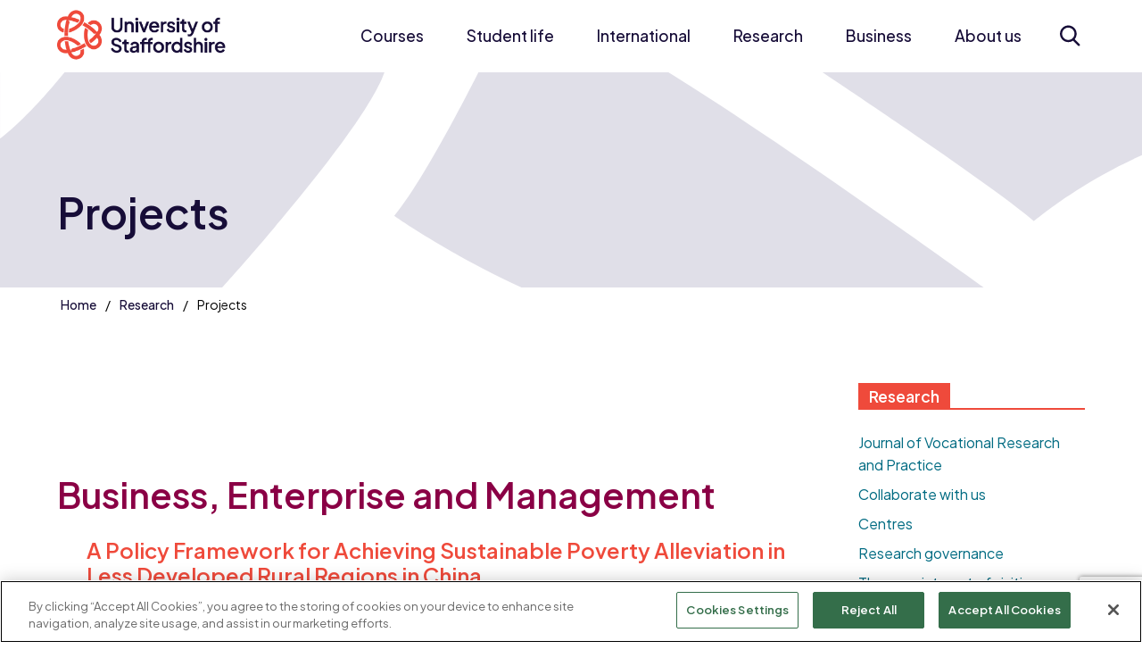

--- FILE ---
content_type: text/html; charset=utf-8
request_url: https://www.staffs.ac.uk/research/projects
body_size: 31816
content:
<!DOCTYPE html>
	<html lang="en-GB">

	<head>
		<!-- Google Tag Manager -->
		<script>
			(function(w,d,s,l,i){w[l]=w[l]||[];w[l].push({'gtm.start':
		new Date().getTime(),event:'gtm.js'});var f=d.getElementsByTagName(s)[0],
		j=d.createElement(s),dl=l!='dataLayer'?'&amp;l='+l:'';j.async=true;j.src=
		'https://www.googletagmanager.com/gtm.js?id='+i+dl;f.parentNode.insertBefore(j,f);
		})(window,document,'script','dataLayer','GTM-WCPGGV');
		</script>
		<!-- End Google Tag Manager -->

		<script src="https://www.google.com/recaptcha/enterprise.js?render=6LcaSJsrAAAAAK0UK6oEfImKhZtVGhBGTOMOAQ02"></script>

		<!-- CookiePro Cookies Consent Notice start for www.staffs.ac.uk -->
		
				<script src="https://cookie-cdn.cookiepro.com/scripttemplates/otSDKStub.js" type="text/javascript" charset="UTF-8" data-domain-script="018e6193-8deb-7c81-9f09-91f27a47c81c"></script>
				
					<script type="text/javascript">
						function OptanonWrapper() { }
					</script>
					<!-- CookiePro Cookies Consent Notice end for www.staffs.ac.uk -->
					<meta charset="utf-8"><title>
	Projects - University of Staffordshire
</title><meta content="IE=edge" http-equiv="X-UA-Compatible" /><meta name="viewport" content="width=device-width, initial-scale=1" />
    
    
    
    <meta name="GENERATOR" content="Contensis CMS Version 14.0" />




					<link href=" https://fonts.googleapis.com/css2?family=Plus+Jakarta+Sans:ital,wght@0,200..800;1,200..800&display=swap" rel="stylesheet" />
					<link href="/site/css/main.css?version=60045" rel="stylesheet" type="text/css" />
<link rel="shortcut icon" href="/favicon.ico?v=1" type="image/x-icon" /><link rel="icon" href="/favicon.ico?v=1" type="image/x-icon" /><!-- Render Time: (2395ms) path: /site/razor/navigation/mega-nav.cshtml -->
<!-- Render Time: (7ms) path: /site/razor/search/exclude-from-search-option.cshtml -->
<!-- Render Time: (4ms) path: /site/razor/template-components/masthead.cshtml -->
<!-- Render Time: (10435ms) path: /site/razor/content-types/research/all-research-projects.cshtml -->
<!-- Render Time: (0ms) path: /site/razor/navigation/side-navigation.cshtml -->
<!-- Render Time: (0ms) path: /site/razor/template-components/card-related-docs.cshtml -->
<!-- Render Time: (41ms) path: /site/razor/template-components/accolade-slider.cshtml -->
<!-- Render Time: (26ms) path: /site/razor/navigation/page-footer.cshtml -->
<!--
ControlID:__Page of type ASP.research_projects_aspx has set the maximum duration to 1800 seconds
Cache Enabled using rule ControlID:__Page of type ASP.research_projects_aspx has set the maximum duration to 1800 seconds
Cache Page Render Time 21/01/2026 01:55:03

-->

					<script src="/site-elements/js/vendor/jquery.js"></script>
					<script src="/site/js/app.js?v=2025-06-30" rel="javascript"></script>
					<!--[if lt IE 9]>
			<script src="/site-elements/js/libs/respond.min.js" rel="javascript"></script>
			<script src="/site-elements/js/libs/rem.min.js" rel="javascript"></script>
		<![endif]-->
	</head>

	<body>
		<!-- Google Tag Manager (noscript) -->
		<noscript><iframe src="https://www.googletagmanager.com/ns.html?id=GTM-WCPGGV" height="0" width="0" style="display:none;visibility:hidden"></iframe></noscript>
		<!-- End Google Tag Manager (noscript) -->

		<form method="post" action="/research/projects" id="form1">
<div class="aspNetHidden">
<input type="hidden" name="__VIEWSTATE" id="__VIEWSTATE" value="F7l0hlnV1nFUXEZs5m+dE4w7asXPumLYdnW765nT8VjIFoLD6hm2+4RWYnzZJlkxzasehKR2AwCMxkGnCh//yDk2kRA=" />
</div>

			
    <a class="skip-link screen-reader-text" href="#main-content">Skip to content</a>




    <!--noindex-->
    <header class="header-site" id="header-site">
        <div class="wrap">
            <div class="header-site__flexContainer">
                <a class="site-logo" title="Home" href="/">
                    <img src="/site/images/logo-uos.xbc4ad30e.png" alt="Home page" class="no-lazy-load">
                </a>

                <button class="toggle-megaNav" id="toggle-megaNav" aria-controls="megaNav" type="button"><span class="toggle-megaNav__label">Menu</span></button>

                <nav class="megaNav" id="megaNav" role="navigation">
                    <div class="megaNav__controls">
                        <button class="megaNav__close" id="megaNav__close" type="button"><span class="visually-hidden">Close</span></button>
                    </div>

                    <div class="megaNav__topLevel">
                        <ul class="megaNav__topLevel-list">
                                    <li class="megaNav__topLevel-item has-children">
                                        <a class="megaNav__topLevel-link" href="/courses">Courses</a>

                                            <div class="megaNav__level  megaNav__secondLevel">
                                                <div class="megaNav__levelHeader">
                                                    <button class="megaNav__closeLevel" type="button">Courses</button>
                                                </div>

                                                
                                                    <ul class="megaNav__levelList  megaNav__secondLevel-list">
                                                                    <li class="megaNav__secondLevel-item  has-children  megaNav__secondLevel-item-has-fourthLevel">
                                                                        <a class="megaNav__secondLevel-link" href="/courses/undergraduate">Undergraduate</a>

                                                                                <div class="megaNav__level  megaNav__thirdLevel">
                                                                                    <div class="megaNav__levelHeader">
                                                                                        <button class="megaNav__closeLevel" type="button">Undergraduate</button>
                                                                                    </div>

                                                                                            <ul class="megaNav__levelList  megaNav__thirdLevel-list">
                                                                                                    <li class="megaNav__thirdLevel-item  has-children">
                                                                                                        <a class="megaNav__thirdLevel-link" href="/courses/undergraduate/subjects">Subject areas</a>

                                                                                                        <div class="megaNav__level  megaNav__fourthLevel">
                                                                                                            <div class="megaNav__levelHeader">
                                                                                                                <button class="megaNav__closeLevel">Subject areas</button>
                                                                                                            </div>

                                                                                                            <ul class="megaNav__levelList  megaNav__fourthLevel-list">
                                                                                                                    <li class="megaNav__fourthLevel-item">
                                                                                                                        <a class="megaNav__fourthLevel-link" href="/course/animation-ba">Animation</a>
                                                                                                                    </li>
                                                                                                                    <li class="megaNav__fourthLevel-item">
                                                                                                                        <a class="megaNav__fourthLevel-link" href="/courses/undergraduate/study/art-and-design">Art and Design</a>
                                                                                                                    </li>
                                                                                                                    <li class="megaNav__fourthLevel-item">
                                                                                                                        <a class="megaNav__fourthLevel-link" href="/course/biomedical-science-bsc-msci">Biomedical Science</a>
                                                                                                                    </li>
                                                                                                                    <li class="megaNav__fourthLevel-item">
                                                                                                                        <a class="megaNav__fourthLevel-link" href="/courses/undergraduate/study/staffordshire-business-school">Business School</a>
                                                                                                                    </li>
                                                                                                                    <li class="megaNav__fourthLevel-item">
                                                                                                                        <a class="megaNav__fourthLevel-link" href="/courses/undergraduate/study/computing">Computing</a>
                                                                                                                    </li>
                                                                                                                    <li class="megaNav__fourthLevel-item">
                                                                                                                        <a class="megaNav__fourthLevel-link" href="/courses/undergraduate/study/creative-industries">Creative Industries</a>
                                                                                                                    </li>
                                                                                                                    <li class="megaNav__fourthLevel-item">
                                                                                                                        <a class="megaNav__fourthLevel-link" href="/course/criminology-bsc-msci">Criminology</a>
                                                                                                                    </li>
                                                                                                                    <li class="megaNav__fourthLevel-item">
                                                                                                                        <a class="megaNav__fourthLevel-link" href="/courses/undergraduate/study/education-children-and-teaching">Education, Children and Teaching</a>
                                                                                                                    </li>
                                                                                                                    <li class="megaNav__fourthLevel-item">
                                                                                                                        <a class="megaNav__fourthLevel-link" href="/courses/undergraduate/study/engineering">Engineering</a>
                                                                                                                    </li>
                                                                                                                    <li class="megaNav__fourthLevel-item">
                                                                                                                        <a class="megaNav__fourthLevel-link" href="/course/esports-ba">Esports</a>
                                                                                                                    </li>
                                                                                                                    <li class="megaNav__fourthLevel-item">
                                                                                                                        <a class="megaNav__fourthLevel-link" href="/courses/undergraduate/study/film-and-media">Film and Media</a>
                                                                                                                    </li>
                                                                                                                    <li class="megaNav__fourthLevel-item">
                                                                                                                        <a class="megaNav__fourthLevel-link" href="/courses/undergraduate/study/forensic-science">Forensic Science</a>
                                                                                                                    </li>
                                                                                                                    <li class="megaNav__fourthLevel-item">
                                                                                                                        <a class="megaNav__fourthLevel-link" href="/courses/undergraduate/study/games">Games</a>
                                                                                                                    </li>
                                                                                                                    <li class="megaNav__fourthLevel-item">
                                                                                                                        <a class="megaNav__fourthLevel-link" href="/course/health-social-care-bsc">Health and Social Care</a>
                                                                                                                    </li>
                                                                                                                    <li class="megaNav__fourthLevel-item">
                                                                                                                        <a class="megaNav__fourthLevel-link" href="/courses/undergraduate/study/law">Law</a>
                                                                                                                    </li>
                                                                                                                    <li class="megaNav__fourthLevel-item">
                                                                                                                        <a class="megaNav__fourthLevel-link" href="/course/midwifery-bmid">Midwifery</a>
                                                                                                                    </li>
                                                                                                                    <li class="megaNav__fourthLevel-item">
                                                                                                                        <a class="megaNav__fourthLevel-link" href="/courses/undergraduate/study/music-and-sound">Music and Sound</a>
                                                                                                                    </li>
                                                                                                                    <li class="megaNav__fourthLevel-item">
                                                                                                                        <a class="megaNav__fourthLevel-link" href="/courses/undergraduate/study/nursing">Nursing</a>
                                                                                                                    </li>
                                                                                                                    <li class="megaNav__fourthLevel-item">
                                                                                                                        <a class="megaNav__fourthLevel-link" href="/course/operating-department-practice-bsc">Operating Department Practice</a>
                                                                                                                    </li>
                                                                                                                    <li class="megaNav__fourthLevel-item">
                                                                                                                        <a class="megaNav__fourthLevel-link" href="/course/paramedic-science-bsc">Paramedic Science</a>
                                                                                                                    </li>
                                                                                                                    <li class="megaNav__fourthLevel-item">
                                                                                                                        <a class="megaNav__fourthLevel-link" href="/courses/undergraduate/study/policing-and-investigation">Policing and Investigation</a>
                                                                                                                    </li>
                                                                                                                    <li class="megaNav__fourthLevel-item">
                                                                                                                        <a class="megaNav__fourthLevel-link" href="/courses/undergraduate/study/psychology">Psychology</a>
                                                                                                                    </li>
                                                                                                                    <li class="megaNav__fourthLevel-item">
                                                                                                                        <a class="megaNav__fourthLevel-link" href="/course/social-work-ba">Social Work</a>
                                                                                                                    </li>
                                                                                                                    <li class="megaNav__fourthLevel-item">
                                                                                                                        <a class="megaNav__fourthLevel-link" href="/courses/undergraduate/study/sport-and-exercise">Sport and Exercise</a>
                                                                                                                    </li>
                                                                                                            </ul>
                                                                                                        </div>
                                                                                                    </li>

                                                                                                    <li class="megaNav__thirdLevel-item">
                                                                                                        <a class="megaNav__thirdLevel-link" href="/courses/undergraduate/why-choose-us">Why choose us?</a>

                                                                                                    </li>
                                                                                                    <li class="megaNav__thirdLevel-item">
                                                                                                        <a class="megaNav__thirdLevel-link" href="/courses/undergraduate/entry-requirements">Entry requirements</a>

                                                                                                    </li>
                                                                                                    <li class="megaNav__thirdLevel-item">
                                                                                                        <a class="megaNav__thirdLevel-link" href="/courses/undergraduate/how-to-apply">How to apply</a>

                                                                                                    </li>
                                                                                                    <li class="megaNav__thirdLevel-item  has-children">
                                                                                                        <a class="megaNav__thirdLevel-link" href="/courses/undergraduate/study-options">Study options</a>

                                                                                                            <div class="megaNav__level  megaNav__fourthLevel">
                                                                                                                <div class="megaNav__levelHeader">
                                                                                                                    <button class="megaNav__closeLevel">Study options</button>
                                                                                                                </div>

                                                                                                                <ul class="megaNav__levelList  megaNav__fourthLevel-list">
                                                                                                                        <li class="megaNav__fourthLevel-item">
                                                                                                                            <a class="megaNav__fourthLevel-link" href="/courses/undergraduate/study-options/foundation-year">Foundation year</a>
                                                                                                                        </li>
                                                                                                                        <li class="megaNav__fourthLevel-item">
                                                                                                                            <a class="megaNav__fourthLevel-link" href="/courses/undergraduate/study-options/integrated-masters">Integrated Master's degrees</a>
                                                                                                                        </li>
                                                                                                                        <li class="megaNav__fourthLevel-item">
                                                                                                                            <a class="megaNav__fourthLevel-link" href="/courses/undergraduate/study-options/part-time">Part-time study</a>
                                                                                                                        </li>
                                                                                                                        <li class="megaNav__fourthLevel-item">
                                                                                                                            <a class="megaNav__fourthLevel-link" href="/courses/distance-learning/">Distance learning</a>
                                                                                                                        </li>
                                                                                                                        <li class="megaNav__fourthLevel-item">
                                                                                                                            <a class="megaNav__fourthLevel-link" href="/partnerships/">Partner colleges</a>
                                                                                                                        </li>
                                                                                                                </ul>
                                                                                                            </div>
                                                                                                    </li>
                                                                                                    <li class="megaNav__thirdLevel-item">
                                                                                                        <a class="megaNav__thirdLevel-link" href="/courses/undergraduate/personal-statement-help">Help with your personal statement</a>

                                                                                                    </li>
                                                                                                    <li class="megaNav__thirdLevel-item">
                                                                                                        <a class="megaNav__thirdLevel-link" href="/courses/undergraduate/meet-our-students">Meet our students</a>

                                                                                                    </li>
                                                                                                    <li class="megaNav__thirdLevel-item">
                                                                                                        <a class="megaNav__thirdLevel-link" href="/courses/undergraduate/work-experience">Work experience</a>

                                                                                                    </li>
                                                                                                    <li class="megaNav__thirdLevel-item">
                                                                                                        <a class="megaNav__thirdLevel-link" href="/courses/undergraduate/prospectus/">Request a prospectus</a>

                                                                                                    </li>
                                                                                            </ul>

                                                                                    <div class="megaNav__levelMobileFooter">
                                                                                        <button class="megaNav__closeLevel" type="button">Back</button>
                                                                                    </div>
                                                                                </div>


                                                                    </li>
                                                                    <li class="megaNav__secondLevel-item  has-children  megaNav__secondLevel-item-has-fourthLevel">
                                                                        <a class="megaNav__secondLevel-link" href="/courses/postgraduate">Postgraduate</a>

                                                                                <div class="megaNav__level  megaNav__thirdLevel">
                                                                                    <div class="megaNav__levelHeader">
                                                                                        <button class="megaNav__closeLevel" type="button">Postgraduate</button>
                                                                                    </div>

                                                                                            <ul class="megaNav__levelList  megaNav__thirdLevel-list">
                                                                                                    <li class="megaNav__thirdLevel-item  has-children">
                                                                                                        <a class="megaNav__thirdLevel-link" href="/courses/postgraduate/subjects">Subject areas</a>

                                                                                                        <div class="megaNav__level  megaNav__fourthLevel">
                                                                                                            <div class="megaNav__levelHeader">
                                                                                                                <button class="megaNav__closeLevel">Subject areas</button>
                                                                                                            </div>

                                                                                                            <ul class="megaNav__levelList  megaNav__fourthLevel-list">
                                                                                                                    <li class="megaNav__fourthLevel-item">
                                                                                                                        <a class="megaNav__fourthLevel-link" href="/courses/by-subject?subject=dedb9982-1fdb-41f7-8e0b-4ee1efc27e64&amp;level=postgraduate">Art and Design</a>
                                                                                                                    </li>
                                                                                                                    <li class="megaNav__fourthLevel-item">
                                                                                                                        <a class="megaNav__fourthLevel-link" href="/course/advanced-biomedical-science-msc">Biomedical Science</a>
                                                                                                                    </li>
                                                                                                                    <li class="megaNav__fourthLevel-item">
                                                                                                                        <a class="megaNav__fourthLevel-link" href="/courses/by-subject?subject=2559131b-b4d7-41f1-90b0-39749165eaa4&amp;level=postgraduate">Business School</a>
                                                                                                                    </li>
                                                                                                                    <li class="megaNav__fourthLevel-item">
                                                                                                                        <a class="megaNav__fourthLevel-link" href="/courses/by-subject?subject=7405b693-0839-43f5-9425-82c552db5d7d&amp;level=postgraduate">Computing</a>
                                                                                                                    </li>
                                                                                                                    <li class="megaNav__fourthLevel-item">
                                                                                                                        <a class="megaNav__fourthLevel-link" href="/courses/by-subject?subject=78b84e7d-61ef-4000-a394-894788d3b065&amp;level=postgraduate">Criminology</a>
                                                                                                                    </li>
                                                                                                                    <li class="megaNav__fourthLevel-item">
                                                                                                                        <a class="megaNav__fourthLevel-link" href="/courses/by-subject?subject=89035c64-cd7d-4c34-87ba-424ffb82f811&amp;level=postgraduate">Education, Children and Teaching</a>
                                                                                                                    </li>
                                                                                                                    <li class="megaNav__fourthLevel-item">
                                                                                                                        <a class="megaNav__fourthLevel-link" href="/courses/by-subject?subject=447df369-81e6-4e8b-9bb2-35e0eeb8ca88&amp;level=postgraduate">Engineering</a>
                                                                                                                    </li>
                                                                                                                    <li class="megaNav__fourthLevel-item">
                                                                                                                        <a class="megaNav__fourthLevel-link" href="/courses/by-subject?subject=4ba9f08b-1b4a-4e19-9489-471b4ef9e190&amp;level=postgraduate">Forensic Science</a>
                                                                                                                    </li>
                                                                                                                    <li class="megaNav__fourthLevel-item">
                                                                                                                        <a class="megaNav__fourthLevel-link" href="/courses/by-subject?subject=67d0a22e-13ab-4e5a-969f-66179517917f&amp;level=postgraduate">Games</a>
                                                                                                                    </li>
                                                                                                                    <li class="megaNav__fourthLevel-item">
                                                                                                                        <a class="megaNav__fourthLevel-link" href="/courses/by-subject?subject=39f8e2c0-f742-4d4e-bd65-6deb48a1e577&amp;level=postgraduate">Health and Social Care</a>
                                                                                                                    </li>
                                                                                                                    <li class="megaNav__fourthLevel-item">
                                                                                                                        <a class="megaNav__fourthLevel-link" href="/courses/by-subject?subject=e5cd6bf7-eeb8-4f67-aa57-78a5f883a0e8&amp;level=postgraduate">History, Security and International Relations</a>
                                                                                                                    </li>
                                                                                                                    <li class="megaNav__fourthLevel-item">
                                                                                                                        <a class="megaNav__fourthLevel-link" href="/courses/by-subject?subject=7aac1e92-2151-40e0-b25c-414e3288bcd0&amp;level=postgraduate">Law</a>
                                                                                                                    </li>
                                                                                                                    <li class="megaNav__fourthLevel-item">
                                                                                                                        <a class="megaNav__fourthLevel-link" href="/course/molecular-biology-and-health-msc">Molecular Biology</a>
                                                                                                                    </li>
                                                                                                                    <li class="megaNav__fourthLevel-item">
                                                                                                                        <a class="megaNav__fourthLevel-link" href="/courses/by-subject?subject=66acb10d-b6ed-4528-9890-1a760c83da12&amp;level=postgraduate">Nursing</a>
                                                                                                                    </li>
                                                                                                                    <li class="megaNav__fourthLevel-item">
                                                                                                                        <a class="megaNav__fourthLevel-link" href="/courses/by-subject?subject=d474c4aa-bdf4-4861-99b3-39cb0218acd1&amp;level=postgraduate">Policing and Investigation</a>
                                                                                                                    </li>
                                                                                                                    <li class="megaNav__fourthLevel-item">
                                                                                                                        <a class="megaNav__fourthLevel-link" href="/courses/by-subject?subject=321d766c-54c4-49aa-8e1d-371d4e1cdc41&amp;level=postgraduate">Psychology</a>
                                                                                                                    </li>
                                                                                                                    <li class="megaNav__fourthLevel-item">
                                                                                                                        <a class="megaNav__fourthLevel-link" href="/course/sociology-social-justice-ma">Social Justice</a>
                                                                                                                    </li>
                                                                                                                    <li class="megaNav__fourthLevel-item">
                                                                                                                        <a class="megaNav__fourthLevel-link" href="/course/social-work-ma">Social Work</a>
                                                                                                                    </li>
                                                                                                                    <li class="megaNav__fourthLevel-item">
                                                                                                                        <a class="megaNav__fourthLevel-link" href="/courses/by-subject?subject=1956ff2c-6e87-4f10-9b9e-225b2271f51c&amp;level=postgraduate">Sport and Exercise</a>
                                                                                                                    </li>
                                                                                                            </ul>
                                                                                                        </div>
                                                                                                    </li>

                                                                                                    <li class="megaNav__thirdLevel-item">
                                                                                                        <a class="megaNav__thirdLevel-link" href="/courses/postgraduate/why-choose-us">Why choose us?</a>

                                                                                                    </li>
                                                                                                    <li class="megaNav__thirdLevel-item">
                                                                                                        <a class="megaNav__thirdLevel-link" href="/courses/postgraduate/how-to-apply">How to apply</a>

                                                                                                    </li>
                                                                                                    <li class="megaNav__thirdLevel-item">
                                                                                                        <a class="megaNav__thirdLevel-link" href="/courses/postgraduate/types-of-study">Types of study</a>

                                                                                                    </li>
                                                                                                    <li class="megaNav__thirdLevel-item">
                                                                                                        <a class="megaNav__thirdLevel-link" href="/courses/distance-learning">Distance learning</a>

                                                                                                    </li>
                                                                                                    <li class="megaNav__thirdLevel-item  has-children">
                                                                                                        <a class="megaNav__thirdLevel-link" href="/research/postgraduate-research">Postgraduate research</a>

                                                                                                            <div class="megaNav__level  megaNav__fourthLevel">
                                                                                                                <div class="megaNav__levelHeader">
                                                                                                                    <button class="megaNav__closeLevel">Postgraduate research</button>
                                                                                                                </div>

                                                                                                                <ul class="megaNav__levelList  megaNav__fourthLevel-list">
                                                                                                                        <li class="megaNav__fourthLevel-item">
                                                                                                                            <a class="megaNav__fourthLevel-link" href="/research/themes/business-enterprise-management/postgraduate-research">Research in Business, Enterprise and Management</a>
                                                                                                                        </li>
                                                                                                                        <li class="megaNav__fourthLevel-item">
                                                                                                                            <a class="megaNav__fourthLevel-link" href="/research/themes/crime-justice-security/postgraduate-research">Research in Crime, Justice and Security</a>
                                                                                                                        </li>
                                                                                                                        <li class="megaNav__fourthLevel-item">
                                                                                                                            <a class="megaNav__fourthLevel-link" href="/research/themes/culture-heritage-society/postgraduate-research">Research in Culture, Heritage and Society</a>
                                                                                                                        </li>
                                                                                                                        <li class="megaNav__fourthLevel-item">
                                                                                                                            <a class="megaNav__fourthLevel-link" href="/research/themes/engineering-technology-environment/postgraduate-research">Research in Engineering, Technology and Environment</a>
                                                                                                                        </li>
                                                                                                                        <li class="megaNav__fourthLevel-item">
                                                                                                                            <a class="megaNav__fourthLevel-link" href="/research/themes/health-wellbeing-education/postgraduate-research">Research in Health, Wellbeing and Education</a>
                                                                                                                        </li>
                                                                                                                </ul>
                                                                                                            </div>
                                                                                                    </li>
                                                                                                    <li class="megaNav__thirdLevel-item">
                                                                                                        <a class="megaNav__thirdLevel-link" href="/courses/postgraduate/prospectus/">Request a prospectus</a>

                                                                                                    </li>
                                                                                            </ul>

                                                                                    <div class="megaNav__levelMobileFooter">
                                                                                        <button class="megaNav__closeLevel" type="button">Back</button>
                                                                                    </div>
                                                                                </div>


                                                                    </li>
                                                                    <li class="megaNav__secondLevel-item  has-children">
                                                                        <a class="megaNav__secondLevel-link" href="/higher-degree-apprenticeships">Apprenticeships</a>

                                                                                <div class="megaNav__level  megaNav__thirdLevel">
                                                                                    <div class="megaNav__levelHeader">
                                                                                        <button class="megaNav__closeLevel" type="button">Apprenticeships</button>
                                                                                    </div>

                                                                                            <ul class="megaNav__levelList  megaNav__thirdLevel-list">

                                                                                                    <li class="megaNav__thirdLevel-item">
                                                                                                        <a class="megaNav__thirdLevel-link" href="/apprenticeships/apprentices">Information for apprentices</a>

                                                                                                    </li>
                                                                                                    <li class="megaNav__thirdLevel-item">
                                                                                                        <a class="megaNav__thirdLevel-link" href="/apprenticeships/employers">Information for employers</a>

                                                                                                    </li>
                                                                                                    <li class="megaNav__thirdLevel-item">
                                                                                                        <a class="megaNav__thirdLevel-link" href="/apprenticeships/courses">Apprenticeship courses</a>

                                                                                                    </li>
                                                                                                    <li class="megaNav__thirdLevel-item">
                                                                                                        <a class="megaNav__thirdLevel-link" href="/apprenticeships/enquire">Enquire</a>

                                                                                                    </li>
                                                                                            </ul>

                                                                                    <div class="megaNav__levelMobileFooter">
                                                                                        <button class="megaNav__closeLevel" type="button">Back</button>
                                                                                    </div>
                                                                                </div>


                                                                    </li>
                                                                    <li class="megaNav__secondLevel-item  has-children">
                                                                        <a class="megaNav__secondLevel-link" href="/london/courses">Courses in London</a>

                                                                                <div class="megaNav__level  megaNav__thirdLevel">
                                                                                    <div class="megaNav__levelHeader">
                                                                                        <button class="megaNav__closeLevel" type="button">Courses in London</button>
                                                                                    </div>

                                                                                            <ul class="megaNav__levelList  megaNav__thirdLevel-list">

                                                                                                    <li class="megaNav__thirdLevel-item">
                                                                                                        <a class="megaNav__thirdLevel-link" href="/london/courses/computing">Computing courses</a>

                                                                                                    </li>
                                                                                                    <li class="megaNav__thirdLevel-item">
                                                                                                        <a class="megaNav__thirdLevel-link" href="/london/course/education-ba-top-up">Education (Top-up) BA (Hons)</a>

                                                                                                    </li>
                                                                                                    <li class="megaNav__thirdLevel-item">
                                                                                                        <a class="megaNav__thirdLevel-link" href="/london/course/esports-fda">Esports FdA</a>

                                                                                                    </li>
                                                                                                    <li class="megaNav__thirdLevel-item">
                                                                                                        <a class="megaNav__thirdLevel-link" href="/london/courses/games">Games courses</a>

                                                                                                    </li>
                                                                                                    <li class="megaNav__thirdLevel-item">
                                                                                                        <a class="megaNav__thirdLevel-link" href="/london/courses/law">Law courses</a>

                                                                                                    </li>
                                                                                                    <li class="megaNav__thirdLevel-item">
                                                                                                        <a class="megaNav__thirdLevel-link" href="/london/course/business-administration-mba">MBA Business Administration</a>

                                                                                                    </li>
                                                                                                    <li class="megaNav__thirdLevel-item">
                                                                                                        <a class="megaNav__thirdLevel-link" href="/london/course/visitor-attraction-and-resort-management-ba">Visitor Attraction and Resort Management BA (Hons)</a>

                                                                                                    </li>
                                                                                            </ul>

                                                                                    <div class="megaNav__levelMobileFooter">
                                                                                        <button class="megaNav__closeLevel" type="button">Back</button>
                                                                                    </div>
                                                                                </div>


                                                                    </li>
                                                                    <li class="megaNav__secondLevel-item">
                                                                        <a class="megaNav__secondLevel-link" href="/admissions/home">Admissions and applications</a>



                                                                    </li>
                                                                    <li class="megaNav__secondLevel-item  has-children">
                                                                        <a class="megaNav__secondLevel-link" href="/courses/short">Short courses and CPD</a>

                                                                                <div class="megaNav__level  megaNav__thirdLevel">
                                                                                    <div class="megaNav__levelHeader">
                                                                                        <button class="megaNav__closeLevel" type="button">Short courses and CPD</button>
                                                                                    </div>

                                                                                            <ul class="megaNav__levelList  megaNav__thirdLevel-list">

                                                                                                    <li class="megaNav__thirdLevel-item">
                                                                                                        <a class="megaNav__thirdLevel-link" href="/courses/short/microcredentials">Microcredentials</a>

                                                                                                    </li>
                                                                                                    <li class="megaNav__thirdLevel-item">
                                                                                                        <a class="megaNav__thirdLevel-link" href="/courses/short/business-marketing-and-digital">Business, marketing and digital</a>

                                                                                                    </li>
                                                                                                    <li class="megaNav__thirdLevel-item">
                                                                                                        <a class="megaNav__thirdLevel-link" href="/courses/short/health-science-and-wellbeing">Health, science and wellbeing</a>

                                                                                                    </li>
                                                                                                    <li class="megaNav__thirdLevel-item">
                                                                                                        <a class="megaNav__thirdLevel-link" href="/courses/short/modular-acceleration-programme-in-sports-coaching">Sports Coaching</a>

                                                                                                    </li>
                                                                                                    <li class="megaNav__thirdLevel-item">
                                                                                                        <a class="megaNav__thirdLevel-link" href="/courses/short/higher-education-courses">Funding</a>

                                                                                                    </li>
                                                                                            </ul>

                                                                                    <div class="megaNav__levelMobileFooter">
                                                                                        <button class="megaNav__closeLevel" type="button">Back</button>
                                                                                    </div>
                                                                                </div>


                                                                    </li>
                                                                    <li class="megaNav__secondLevel-item">
                                                                        <a class="megaNav__secondLevel-link" href="/courses/distance-learning">Distance learning</a>



                                                                    </li>
                                                                    <li class="megaNav__secondLevel-item">
                                                                        <a class="megaNav__secondLevel-link" href="/courses/january">January starts</a>



                                                                    </li>
                                                                    <li class="megaNav__secondLevel-item">
                                                                        <a class="megaNav__secondLevel-link" href="/course/step-up-to-higher-education">Step Up to Higher Education</a>



                                                                    </li>
                                                                    <li class="megaNav__secondLevel-item">
                                                                        <a class="megaNav__secondLevel-link" href="/partnerships">Partnerships</a>



                                                                    </li>
                                                    </ul>

                                                

                                                
                                            </div>
                                    </li>
                                    <li class="megaNav__topLevel-item has-children">
                                        <a class="megaNav__topLevel-link" href="/student-life">Student life</a>

                                            <div class="megaNav__level  megaNav__secondLevel">
                                                <div class="megaNav__levelHeader">
                                                    <button class="megaNav__closeLevel" type="button">Student life</button>
                                                </div>

                                                
                                                    <ul class="megaNav__levelList  megaNav__secondLevel-list">
                                                                    <li class="megaNav__secondLevel-item  has-children">
                                                                        <a class="megaNav__secondLevel-link" href="/student-life/accommodation">Accommodation</a>

                                                                                <div class="megaNav__level  megaNav__thirdLevel">
                                                                                    <div class="megaNav__levelHeader">
                                                                                        <button class="megaNav__closeLevel" type="button">Accommodation</button>
                                                                                    </div>

                                                                                            <ul class="megaNav__levelList  megaNav__thirdLevel-list">

                                                                                                    <li class="megaNav__thirdLevel-item">
                                                                                                        <a class="megaNav__thirdLevel-link" href="/student-life/accommodation/your-accommodation">Your accommodation</a>

                                                                                                    </li>
                                                                                                    <li class="megaNav__thirdLevel-item">
                                                                                                        <a class="megaNav__thirdLevel-link" href="/student-life/accommodation/guaranteed-accommodation">Guaranteed accommodation</a>

                                                                                                    </li>
                                                                                                    <li class="megaNav__thirdLevel-item">
                                                                                                        <a class="megaNav__thirdLevel-link" href="/student-life/accommodation/how-to-apply">How to apply for accommodation</a>

                                                                                                    </li>
                                                                                                    <li class="megaNav__thirdLevel-item">
                                                                                                        <a class="megaNav__thirdLevel-link" href="/student-life/accommodation/additional-requirements">Additional requirements</a>

                                                                                                    </li>
                                                                                            </ul>

                                                                                    <div class="megaNav__levelMobileFooter">
                                                                                        <button class="megaNav__closeLevel" type="button">Back</button>
                                                                                    </div>
                                                                                </div>


                                                                    </li>
                                                                    <li class="megaNav__secondLevel-item  has-children">
                                                                        <a class="megaNav__secondLevel-link" href="/student-life/student-support">Student support</a>

                                                                                <div class="megaNav__level  megaNav__thirdLevel">
                                                                                    <div class="megaNav__levelHeader">
                                                                                        <button class="megaNav__closeLevel" type="button">Student support</button>
                                                                                    </div>

                                                                                            <ul class="megaNav__levelList  megaNav__thirdLevel-list">

                                                                                                    <li class="megaNav__thirdLevel-item">
                                                                                                        <a class="megaNav__thirdLevel-link" href="/student-life/student-support/academic-support">Academic support</a>

                                                                                                    </li>
                                                                                                    <li class="megaNav__thirdLevel-item">
                                                                                                        <a class="megaNav__thirdLevel-link" href="/student-life/student-support/health-and-wellbeing">Health and wellbeing</a>

                                                                                                    </li>
                                                                                                    <li class="megaNav__thirdLevel-item">
                                                                                                        <a class="megaNav__thirdLevel-link" href="/student-life/student-support/student-safety">Student safety</a>

                                                                                                    </li>
                                                                                                    <li class="megaNav__thirdLevel-item">
                                                                                                        <a class="megaNav__thirdLevel-link" href="/student-life/student-support/diversity-and-inclusion">Diversity and inclusion</a>

                                                                                                    </li>
                                                                                                    <li class="megaNav__thirdLevel-item">
                                                                                                        <a class="megaNav__thirdLevel-link" href="/international/student-support">International student support</a>

                                                                                                    </li>
                                                                                                    <li class="megaNav__thirdLevel-item">
                                                                                                        <a class="megaNav__thirdLevel-link" href="/student-life/student-support/careers-support">Careers, Placements and Employability</a>

                                                                                                    </li>
                                                                                                    <li class="megaNav__thirdLevel-item">
                                                                                                        <a class="megaNav__thirdLevel-link" href="/student-life/student-support/unitemps">Unitemps</a>

                                                                                                    </li>
                                                                                            </ul>

                                                                                    <div class="megaNav__levelMobileFooter">
                                                                                        <button class="megaNav__closeLevel" type="button">Back</button>
                                                                                    </div>
                                                                                </div>


                                                                    </li>
                                                                    <li class="megaNav__secondLevel-item  has-children  megaNav__secondLevel-item-has-fourthLevel">
                                                                        <a class="megaNav__secondLevel-link" href="/student-life/fees-and-finance">Fees and finance</a>

                                                                                <div class="megaNav__level  megaNav__thirdLevel">
                                                                                    <div class="megaNav__levelHeader">
                                                                                        <button class="megaNav__closeLevel" type="button">Fees and finance</button>
                                                                                    </div>

                                                                                            <ul class="megaNav__levelList  megaNav__thirdLevel-list">

                                                                                                    <li class="megaNav__thirdLevel-item  has-children">
                                                                                                        <a class="megaNav__thirdLevel-link" href="/student-life/fees-and-finance/undergraduate">Undergraduate</a>

                                                                                                            <div class="megaNav__level  megaNav__fourthLevel">
                                                                                                                <div class="megaNav__levelHeader">
                                                                                                                    <button class="megaNav__closeLevel">Undergraduate</button>
                                                                                                                </div>

                                                                                                                <ul class="megaNav__levelList  megaNav__fourthLevel-list">
                                                                                                                        <li class="megaNav__fourthLevel-item">
                                                                                                                            <a class="megaNav__fourthLevel-link" href="/student-life/fees-and-finance/undergraduate/tuition-fees-and-course-costs">Tuition fees and course costs</a>
                                                                                                                        </li>
                                                                                                                        <li class="megaNav__fourthLevel-item">
                                                                                                                            <a class="megaNav__fourthLevel-link" href="/student-life/fees-and-finance/undergraduate/finance-and-loans-for-tuition">Finance and loans</a>
                                                                                                                        </li>
                                                                                                                        <li class="megaNav__fourthLevel-item">
                                                                                                                            <a class="megaNav__fourthLevel-link" href="/student-life/fees-and-finance/living-costs-and-loans/maintenance-loans">Maintenance loans</a>
                                                                                                                        </li>
                                                                                                                        <li class="megaNav__fourthLevel-item">
                                                                                                                            <a class="megaNav__fourthLevel-link" href="/student-life/fees-and-finance/additional-funding/bursaries-and-scholarships#ugbursaries">Undergraduate bursaries and scholarships</a>
                                                                                                                        </li>
                                                                                                                </ul>
                                                                                                            </div>
                                                                                                    </li>
                                                                                                    <li class="megaNav__thirdLevel-item  has-children">
                                                                                                        <a class="megaNav__thirdLevel-link" href="/student-life/fees-and-finance/postgraduate">Postgraduate fees</a>

                                                                                                            <div class="megaNav__level  megaNav__fourthLevel">
                                                                                                                <div class="megaNav__levelHeader">
                                                                                                                    <button class="megaNav__closeLevel">Postgraduate fees</button>
                                                                                                                </div>

                                                                                                                <ul class="megaNav__levelList  megaNav__fourthLevel-list">
                                                                                                                        <li class="megaNav__fourthLevel-item">
                                                                                                                            <a class="megaNav__fourthLevel-link" href="/student-life/fees-and-finance/postgraduate/masters-loan">Masters Loan</a>
                                                                                                                        </li>
                                                                                                                        <li class="megaNav__fourthLevel-item">
                                                                                                                            <a class="megaNav__fourthLevel-link" href="/student-life/fees-and-finance/postgraduate/doctoral-loan">Doctoral Loan</a>
                                                                                                                        </li>
                                                                                                                        <li class="megaNav__fourthLevel-item">
                                                                                                                            <a class="megaNav__fourthLevel-link" href="/student-life/fees-and-finance/additional-funding/bursaries-and-scholarships#pgbursaries">Postgraduate bursaries and scholarships</a>
                                                                                                                        </li>
                                                                                                                </ul>
                                                                                                            </div>
                                                                                                    </li>
                                                                                                    <li class="megaNav__thirdLevel-item">
                                                                                                        <a class="megaNav__thirdLevel-link" href="/student-life/fees-and-finance/living-costs-and-loans">Living costs and loans</a>

                                                                                                    </li>
                                                                                                    <li class="megaNav__thirdLevel-item  has-children">
                                                                                                        <a class="megaNav__thirdLevel-link" href="/student-life/fees-and-finance/additional-funding">Additional funding</a>

                                                                                                            <div class="megaNav__level  megaNav__fourthLevel">
                                                                                                                <div class="megaNav__levelHeader">
                                                                                                                    <button class="megaNav__closeLevel">Additional funding</button>
                                                                                                                </div>

                                                                                                                <ul class="megaNav__levelList  megaNav__fourthLevel-list">
                                                                                                                        <li class="megaNav__fourthLevel-item">
                                                                                                                            <a class="megaNav__fourthLevel-link" href="/student-life/fees-and-finance/additional-funding/bursaries-and-scholarships">Bursaries and scholarships</a>
                                                                                                                        </li>
                                                                                                                        <li class="megaNav__fourthLevel-item">
                                                                                                                            <a class="megaNav__fourthLevel-link" href="/student-life/fees-and-finance/additional-funding/grants-and-funding">Grants and extra funding</a>
                                                                                                                        </li>
                                                                                                                </ul>
                                                                                                            </div>
                                                                                                    </li>
                                                                                            </ul>

                                                                                    <div class="megaNav__levelMobileFooter">
                                                                                        <button class="megaNav__closeLevel" type="button">Back</button>
                                                                                    </div>
                                                                                </div>


                                                                    </li>
                                                                    <li class="megaNav__secondLevel-item  has-children">
                                                                        <a class="megaNav__secondLevel-link" href="/student-life/campus-and-facilities">Campus and facilities</a>

                                                                                <div class="megaNav__level  megaNav__thirdLevel">
                                                                                    <div class="megaNav__levelHeader">
                                                                                        <button class="megaNav__closeLevel" type="button">Campus and facilities</button>
                                                                                    </div>

                                                                                            <ul class="megaNav__levelList  megaNav__thirdLevel-list">

                                                                                                    <li class="megaNav__thirdLevel-item">
                                                                                                        <a class="megaNav__thirdLevel-link" href="/student-life/campus-and-facilities/stoke-on-trent">Stoke-on-Trent campus</a>

                                                                                                    </li>
                                                                                                    <li class="megaNav__thirdLevel-item">
                                                                                                        <a class="megaNav__thirdLevel-link" href="/student-life/campus-and-facilities/stafford-centre-of-excellence">Stafford Centre for Healthcare</a>

                                                                                                    </li>
                                                                                                    <li class="megaNav__thirdLevel-item">
                                                                                                        <a class="megaNav__thirdLevel-link" href="/london/student-life/campus-and-facilities">London campus</a>

                                                                                                    </li>
                                                                                            </ul>

                                                                                    <div class="megaNav__levelMobileFooter">
                                                                                        <button class="megaNav__closeLevel" type="button">Back</button>
                                                                                    </div>
                                                                                </div>


                                                                    </li>
                                                                    <li class="megaNav__secondLevel-item  has-children">
                                                                        <a class="megaNav__secondLevel-link" href="/student-life/life-in-staffordshire">Life in Staffordshire</a>

                                                                                <div class="megaNav__level  megaNav__thirdLevel">
                                                                                    <div class="megaNav__levelHeader">
                                                                                        <button class="megaNav__closeLevel" type="button">Life in Staffordshire</button>
                                                                                    </div>

                                                                                            <ul class="megaNav__levelList  megaNav__thirdLevel-list">

                                                                                                    <li class="megaNav__thirdLevel-item">
                                                                                                        <a class="megaNav__thirdLevel-link" href="/student-life/life-in-staffordshire">Discover Staffordshire</a>

                                                                                                    </li>
                                                                                                    <li class="megaNav__thirdLevel-item">
                                                                                                        <a class="megaNav__thirdLevel-link" href="/student-life/fees-and-finance/living-costs-and-loans/living-costs">Cost of living</a>

                                                                                                    </li>
                                                                                            </ul>

                                                                                    <div class="megaNav__levelMobileFooter">
                                                                                        <button class="megaNav__closeLevel" type="button">Back</button>
                                                                                    </div>
                                                                                </div>


                                                                    </li>
                                                                    <li class="megaNav__secondLevel-item  has-children">
                                                                        <a class="megaNav__secondLevel-link" href="/student-life/sport">Sport</a>

                                                                                <div class="megaNav__level  megaNav__thirdLevel">
                                                                                    <div class="megaNav__levelHeader">
                                                                                        <button class="megaNav__closeLevel" type="button">Sport</button>
                                                                                    </div>

                                                                                            <ul class="megaNav__levelList  megaNav__thirdLevel-list">

                                                                                                    <li class="megaNav__thirdLevel-item">
                                                                                                        <a class="megaNav__thirdLevel-link" href="/student-life/sport/sports-teams">Sports teams</a>

                                                                                                    </li>
                                                                                                    <li class="megaNav__thirdLevel-item">
                                                                                                        <a class="megaNav__thirdLevel-link" href="/student-life/sport/high-performance-athletes">High Performance Academy</a>

                                                                                                    </li>
                                                                                                    <li class="megaNav__thirdLevel-item">
                                                                                                        <a class="megaNav__thirdLevel-link" href="/student-life/sport/social-sport">Social Sport</a>

                                                                                                    </li>
                                                                                                    <li class="megaNav__thirdLevel-item">
                                                                                                        <a class="megaNav__thirdLevel-link" href="/about/facilities/sports-centre">Sir Stanley Matthews Sports Centre</a>

                                                                                                    </li>
                                                                                            </ul>

                                                                                    <div class="megaNav__levelMobileFooter">
                                                                                        <button class="megaNav__closeLevel" type="button">Back</button>
                                                                                    </div>
                                                                                </div>


                                                                    </li>
                                                                    <li class="megaNav__secondLevel-item">
                                                                        <a class="megaNav__secondLevel-link" href="/student-life/go-abroad">Go Abroad</a>



                                                                    </li>
                                                    </ul>

                                                

                                                
                                            </div>
                                    </li>
                                    <li class="megaNav__topLevel-item has-children">
                                        <a class="megaNav__topLevel-link" href="/international">International</a>

                                            <div class="megaNav__level  megaNav__secondLevel">
                                                <div class="megaNav__levelHeader">
                                                    <button class="megaNav__closeLevel" type="button">International</button>
                                                </div>

                                                
                                                    <ul class="megaNav__levelList  megaNav__secondLevel-list">
                                                                    <li class="megaNav__secondLevel-item  has-children">
                                                                        <a class="megaNav__secondLevel-link" href="/international/your-application-journey">Your application journey</a>

                                                                                <div class="megaNav__level  megaNav__thirdLevel">
                                                                                    <div class="megaNav__levelHeader">
                                                                                        <button class="megaNav__closeLevel" type="button">Your application journey</button>
                                                                                    </div>

                                                                                            <ul class="megaNav__levelList  megaNav__thirdLevel-list">

                                                                                                    <li class="megaNav__thirdLevel-item">
                                                                                                        <a class="megaNav__thirdLevel-link" href="/international/your-application-journey/entry-requirements">Entry requirements</a>

                                                                                                    </li>
                                                                                                    <li class="megaNav__thirdLevel-item">
                                                                                                        <a class="megaNav__thirdLevel-link" href="/international/your-application-journey/english-language-requirements">English language requirements</a>

                                                                                                    </li>
                                                                                                    <li class="megaNav__thirdLevel-item">
                                                                                                        <a class="megaNav__thirdLevel-link" href="/international/your-application-journey/scholarships-fees">International scholarships and fees</a>

                                                                                                    </li>
                                                                                                    <li class="megaNav__thirdLevel-item">
                                                                                                        <a class="megaNav__thirdLevel-link" href="/international/your-application-journey/how-to-apply">How to apply</a>

                                                                                                    </li>
                                                                                                    <li class="megaNav__thirdLevel-item">
                                                                                                        <a class="megaNav__thirdLevel-link" href="/international/your-application-journey/visa-and-immigration-advice">Visa and immigration advice</a>

                                                                                                    </li>
                                                                                                    <li class="megaNav__thirdLevel-item">
                                                                                                        <a class="megaNav__thirdLevel-link" href="/welcome/international-students">International Welcome Week</a>

                                                                                                    </li>
                                                                                                    <li class="megaNav__thirdLevel-item">
                                                                                                        <a class="megaNav__thirdLevel-link" href="/international/student-support">International Student Support</a>

                                                                                                    </li>
                                                                                            </ul>

                                                                                    <div class="megaNav__levelMobileFooter">
                                                                                        <button class="megaNav__closeLevel" type="button">Back</button>
                                                                                    </div>
                                                                                </div>


                                                                    </li>
                                                                    <li class="megaNav__secondLevel-item">
                                                                        <a class="megaNav__secondLevel-link" href="/international/your-country">In your country</a>



                                                                    </li>
                                                                    <li class="megaNav__secondLevel-item  has-children">
                                                                        <a class="megaNav__secondLevel-link" href="/international/student-support">International Student Support</a>

                                                                                <div class="megaNav__level  megaNav__thirdLevel">
                                                                                    <div class="megaNav__levelHeader">
                                                                                        <button class="megaNav__closeLevel" type="button">International Student Support</button>
                                                                                    </div>

                                                                                            <ul class="megaNav__levelList  megaNav__thirdLevel-list">

                                                                                                    <li class="megaNav__thirdLevel-item">
                                                                                                        <a class="megaNav__thirdLevel-link" href="/international/student-support/language-and-academic-support">Language and academic support</a>

                                                                                                    </li>
                                                                                                    <li class="megaNav__thirdLevel-item">
                                                                                                        <a class="megaNav__thirdLevel-link" href="/international/student-support/life-in-the-united-kingdom">Life in the United Kingdom</a>

                                                                                                    </li>
                                                                                                    <li class="megaNav__thirdLevel-item">
                                                                                                        <a class="megaNav__thirdLevel-link" href="/international/student-support/requests-and-appeals">Request for authorised leave</a>

                                                                                                    </li>
                                                                                            </ul>

                                                                                    <div class="megaNav__levelMobileFooter">
                                                                                        <button class="megaNav__closeLevel" type="button">Back</button>
                                                                                    </div>
                                                                                </div>


                                                                    </li>
                                                                    <li class="megaNav__secondLevel-item">
                                                                        <a class="megaNav__secondLevel-link" href="/partnerships/international">International partnerships</a>



                                                                    </li>
                                                    </ul>

                                                

                                                
                                            </div>
                                    </li>
                                    <li class="megaNav__topLevel-item has-children">
                                        <a class="megaNav__topLevel-link" href="/research">Research</a>

                                            <div class="megaNav__level  megaNav__secondLevel">
                                                <div class="megaNav__levelHeader">
                                                    <button class="megaNav__closeLevel" type="button">Research</button>
                                                </div>

                                                
                                                    <ul class="megaNav__levelList  megaNav__secondLevel-list">
                                                                    <li class="megaNav__secondLevel-item  has-children">
                                                                        <a class="megaNav__secondLevel-link" href="/research/themes">Research themes</a>

                                                                                <div class="megaNav__level  megaNav__thirdLevel">
                                                                                    <div class="megaNav__levelHeader">
                                                                                        <button class="megaNav__closeLevel" type="button">Research themes</button>
                                                                                    </div>

                                                                                            <ul class="megaNav__levelList  megaNav__thirdLevel-list">

                                                                                                    <li class="megaNav__thirdLevel-item">
                                                                                                        <a class="megaNav__thirdLevel-link" href="/research/themes/business-enterprise-management">Business, Enterprise and Management</a>

                                                                                                    </li>
                                                                                                    <li class="megaNav__thirdLevel-item">
                                                                                                        <a class="megaNav__thirdLevel-link" href="/research/themes/crime-justice-security">Crime, Justice and Security</a>

                                                                                                    </li>
                                                                                                    <li class="megaNav__thirdLevel-item">
                                                                                                        <a class="megaNav__thirdLevel-link" href="/research/themes/culture-heritage-society">Culture, Heritage and Society</a>

                                                                                                    </li>
                                                                                                    <li class="megaNav__thirdLevel-item">
                                                                                                        <a class="megaNav__thirdLevel-link" href="/research/themes/engineering-technology-environment">Engineering, Technology and Environment</a>

                                                                                                    </li>
                                                                                                    <li class="megaNav__thirdLevel-item">
                                                                                                        <a class="megaNav__thirdLevel-link" href="/research/themes/health-wellbeing-education">Health, Wellbeing and Education</a>

                                                                                                    </li>
                                                                                            </ul>

                                                                                    <div class="megaNav__levelMobileFooter">
                                                                                        <button class="megaNav__closeLevel" type="button">Back</button>
                                                                                    </div>
                                                                                </div>


                                                                    </li>
                                                                    <li class="megaNav__secondLevel-item">
                                                                        <a class="megaNav__secondLevel-link" href="/research/impact">Research impact</a>



                                                                    </li>
                                                                    <li class="megaNav__secondLevel-item">
                                                                        <a class="megaNav__secondLevel-link" href="https://www.staffs.ac.uk/research/centres">Research centres</a>



                                                                    </li>
                                                                    <li class="megaNav__secondLevel-item  has-children">
                                                                        <a class="megaNav__secondLevel-link" href="/research/postgraduate-research">Postgraduate research</a>

                                                                                <div class="megaNav__level  megaNav__thirdLevel">
                                                                                    <div class="megaNav__levelHeader">
                                                                                        <button class="megaNav__closeLevel" type="button">Postgraduate research</button>
                                                                                    </div>

                                                                                            <ul class="megaNav__levelList  megaNav__thirdLevel-list">

                                                                                                    <li class="megaNav__thirdLevel-item">
                                                                                                        <a class="megaNav__thirdLevel-link" href="/research/postgraduate-research/types-of-research-degree">Types of research degree</a>

                                                                                                    </li>
                                                                                                    <li class="megaNav__thirdLevel-item">
                                                                                                        <a class="megaNav__thirdLevel-link" href="/research/postgraduate-research/postgraduate-research-courses">Postgraduate Research Courses</a>

                                                                                                    </li>
                                                                                                    <li class="megaNav__thirdLevel-item">
                                                                                                        <a class="megaNav__thirdLevel-link" href="/research/postgraduate-research/phd-opportunities">Current PhD opportunities</a>

                                                                                                    </li>
                                                                                                    <li class="megaNav__thirdLevel-item">
                                                                                                        <a class="megaNav__thirdLevel-link" href="/research/postgraduate-research/how-to-apply">How to apply</a>

                                                                                                    </li>
                                                                                                    <li class="megaNav__thirdLevel-item">
                                                                                                        <a class="megaNav__thirdLevel-link" href="/student-life/fees-and-finance/postgraduate">Fees and funding</a>

                                                                                                    </li>
                                                                                            </ul>

                                                                                    <div class="megaNav__levelMobileFooter">
                                                                                        <button class="megaNav__closeLevel" type="button">Back</button>
                                                                                    </div>
                                                                                </div>


                                                                    </li>
                                                                    <li class="megaNav__secondLevel-item">
                                                                        <a class="megaNav__secondLevel-link" href="/research/our-researchers">Our researchers</a>



                                                                    </li>
                                                                    <li class="megaNav__secondLevel-item">
                                                                        <a class="megaNav__secondLevel-link" href="/research/collaborate-with-us">Collaborate with Us</a>



                                                                    </li>
                                                                    <li class="megaNav__secondLevel-item">
                                                                        <a class="megaNav__secondLevel-link" href="/research/research-excellence-framework">Research Excellence Framework</a>



                                                                    </li>
                                                    </ul>

                                                

                                                
                                            </div>
                                    </li>
                                    <li class="megaNav__topLevel-item has-children">
                                        <a class="megaNav__topLevel-link" href="/business-services">Business</a>

                                            <div class="megaNav__level  megaNav__secondLevel">
                                                <div class="megaNav__levelHeader">
                                                    <button class="megaNav__closeLevel" type="button">Business</button>
                                                </div>

                                                
                                                    <ul class="megaNav__levelList  megaNav__secondLevel-list">
                                                                    <li class="megaNav__secondLevel-item  has-children  megaNav__secondLevel-item-has-fourthLevel">
                                                                        <a class="megaNav__secondLevel-link" href="/business-services#support">Business Support</a>

                                                                                <div class="megaNav__level  megaNav__thirdLevel">
                                                                                    <div class="megaNav__levelHeader">
                                                                                        <button class="megaNav__closeLevel" type="button">Business Support</button>
                                                                                    </div>

                                                                                            <ul class="megaNav__levelList  megaNav__thirdLevel-list">

                                                                                                    <li class="megaNav__thirdLevel-item  has-children">
                                                                                                        <a class="megaNav__thirdLevel-link" href="/business-services/start-ups">Start-up support</a>

                                                                                                            <div class="megaNav__level  megaNav__fourthLevel">
                                                                                                                <div class="megaNav__levelHeader">
                                                                                                                    <button class="megaNav__closeLevel">Start-up support</button>
                                                                                                                </div>

                                                                                                                <ul class="megaNav__levelList  megaNav__fourthLevel-list">
                                                                                                                        <li class="megaNav__fourthLevel-item">
                                                                                                                            <a class="megaNav__fourthLevel-link" href="/business-services/incubation-office-space">Incubation, Hatchery and Office Space</a>
                                                                                                                        </li>
                                                                                                                        <li class="megaNav__fourthLevel-item">
                                                                                                                            <a class="megaNav__fourthLevel-link" href="/business-services/professional-development">Professional training and development</a>
                                                                                                                        </li>
                                                                                                                        <li class="megaNav__fourthLevel-item">
                                                                                                                            <a class="megaNav__fourthLevel-link" href="/business-services/recruitment-services">Recruitment Services</a>
                                                                                                                        </li>
                                                                                                                        <li class="megaNav__fourthLevel-item">
                                                                                                                            <a class="megaNav__fourthLevel-link" href="/business-services/funding/creative-lab">Creative Lab</a>
                                                                                                                        </li>
                                                                                                                </ul>
                                                                                                            </div>
                                                                                                    </li>
                                                                                                    <li class="megaNav__thirdLevel-item  has-children">
                                                                                                        <a class="megaNav__thirdLevel-link" href="/business-services/smes">SME support</a>

                                                                                                            <div class="megaNav__level  megaNav__fourthLevel">
                                                                                                                <div class="megaNav__levelHeader">
                                                                                                                    <button class="megaNav__closeLevel">SME support</button>
                                                                                                                </div>

                                                                                                                <ul class="megaNav__levelList  megaNav__fourthLevel-list">
                                                                                                                        <li class="megaNav__fourthLevel-item">
                                                                                                                            <a class="megaNav__fourthLevel-link" href="/business-services/incubation-office-space">Incubation, Hatchery and Office Space</a>
                                                                                                                        </li>
                                                                                                                        <li class="megaNav__fourthLevel-item">
                                                                                                                            <a class="megaNav__fourthLevel-link" href="/business-services/professional-development">Professional training and development</a>
                                                                                                                        </li>
                                                                                                                        <li class="megaNav__fourthLevel-item">
                                                                                                                            <a class="megaNav__fourthLevel-link" href="/business-services/recruitment-services">Recruitment Services</a>
                                                                                                                        </li>
                                                                                                                        <li class="megaNav__fourthLevel-item">
                                                                                                                            <a class="megaNav__fourthLevel-link" href="/apprenticeships">Apprenticeships</a>
                                                                                                                        </li>
                                                                                                                        <li class="megaNav__fourthLevel-item">
                                                                                                                            <a class="megaNav__fourthLevel-link" href="/business-services/funding/creative-lab">Creative Lab</a>
                                                                                                                        </li>
                                                                                                                        <li class="megaNav__fourthLevel-item">
                                                                                                                            <a class="megaNav__fourthLevel-link" href="/business-services/funding/knowledge-transfer-partnerships">Knowledge Transfer Partnerships (KTPs)</a>
                                                                                                                        </li>
                                                                                                                        <li class="megaNav__fourthLevel-item">
                                                                                                                            <a class="megaNav__fourthLevel-link" href="/business-services/funding/management-knowledge-transfer-partnership-mktp">Management Knowledge Transfer Partnerships (mKTPs)</a>
                                                                                                                        </li>
                                                                                                                </ul>
                                                                                                            </div>
                                                                                                    </li>
                                                                                                    <li class="megaNav__thirdLevel-item  has-children">
                                                                                                        <a class="megaNav__thirdLevel-link" href="/business-services/large-businesses">Large business support</a>

                                                                                                            <div class="megaNav__level  megaNav__fourthLevel">
                                                                                                                <div class="megaNav__levelHeader">
                                                                                                                    <button class="megaNav__closeLevel">Large business support</button>
                                                                                                                </div>

                                                                                                                <ul class="megaNav__levelList  megaNav__fourthLevel-list">
                                                                                                                        <li class="megaNav__fourthLevel-item">
                                                                                                                            <a class="megaNav__fourthLevel-link" href="/business-services/incubation-office-space">Incubation, Hatchery and Office Space</a>
                                                                                                                        </li>
                                                                                                                        <li class="megaNav__fourthLevel-item">
                                                                                                                            <a class="megaNav__fourthLevel-link" href="/business-services/professional-development">Professional training and development</a>
                                                                                                                        </li>
                                                                                                                        <li class="megaNav__fourthLevel-item">
                                                                                                                            <a class="megaNav__fourthLevel-link" href="/business-services/recruitment-services">Recruitment Services</a>
                                                                                                                        </li>
                                                                                                                        <li class="megaNav__fourthLevel-item">
                                                                                                                            <a class="megaNav__fourthLevel-link" href="/apprenticeships">Apprenticeships</a>
                                                                                                                        </li>
                                                                                                                        <li class="megaNav__fourthLevel-item">
                                                                                                                            <a class="megaNav__fourthLevel-link" href="/business-services/funding/creative-lab">Creative Lab</a>
                                                                                                                        </li>
                                                                                                                        <li class="megaNav__fourthLevel-item">
                                                                                                                            <a class="megaNav__fourthLevel-link" href="/business-services/funding/management-knowledge-transfer-partnership-mktp">Management Knowledge Transfer Partnership</a>
                                                                                                                        </li>
                                                                                                                        <li class="megaNav__fourthLevel-item">
                                                                                                                            <a class="megaNav__fourthLevel-link" href="/business-services/funding/knowledge-transfer-partnerships">Knowledge Transfer Partnerships (KTPs)</a>
                                                                                                                        </li>
                                                                                                                </ul>
                                                                                                            </div>
                                                                                                    </li>
                                                                                                    <li class="megaNav__thirdLevel-item  has-children">
                                                                                                        <a class="megaNav__thirdLevel-link" href="/business-services/healthcare-businesses">Healthcare business support</a>

                                                                                                            <div class="megaNav__level  megaNav__fourthLevel">
                                                                                                                <div class="megaNav__levelHeader">
                                                                                                                    <button class="megaNav__closeLevel">Healthcare business support</button>
                                                                                                                </div>

                                                                                                                <ul class="megaNav__levelList  megaNav__fourthLevel-list">
                                                                                                                        <li class="megaNav__fourthLevel-item">
                                                                                                                            <a class="megaNav__fourthLevel-link" href="/about/facilities/centre-for-health-innovation">Centre for Health Innovation</a>
                                                                                                                        </li>
                                                                                                                        <li class="megaNav__fourthLevel-item">
                                                                                                                            <a class="megaNav__fourthLevel-link" href="/courses/professional/health-science-and-wellbeing">CPD for Healthcare Professionals </a>
                                                                                                                        </li>
                                                                                                                        <li class="megaNav__fourthLevel-item">
                                                                                                                            <a class="megaNav__fourthLevel-link" href="/business-services/innovation-facilities#health">Healthcare innovation facilities</a>
                                                                                                                        </li>
                                                                                                                </ul>
                                                                                                            </div>
                                                                                                    </li>
                                                                                            </ul>

                                                                                    <div class="megaNav__levelMobileFooter">
                                                                                        <button class="megaNav__closeLevel" type="button">Back</button>
                                                                                    </div>
                                                                                </div>


                                                                    </li>
                                                                    <li class="megaNav__secondLevel-item  has-children">
                                                                        <a class="megaNav__secondLevel-link" href="/business-services/funding">Funded support</a>

                                                                                <div class="megaNav__level  megaNav__thirdLevel">
                                                                                    <div class="megaNav__levelHeader">
                                                                                        <button class="megaNav__closeLevel" type="button">Funded support</button>
                                                                                    </div>

                                                                                            <ul class="megaNav__levelList  megaNav__thirdLevel-list">

                                                                                                    <li class="megaNav__thirdLevel-item">
                                                                                                        <a class="megaNav__thirdLevel-link" href="/business-services/funding/creative-lab">Creative Lab</a>

                                                                                                    </li>
                                                                                                    <li class="megaNav__thirdLevel-item">
                                                                                                        <a class="megaNav__thirdLevel-link" href="/business-services/funding/knowledge-transfer-partnerships">Knowledge Transfer Partnerships (KTPs)</a>

                                                                                                    </li>
                                                                                                    <li class="megaNav__thirdLevel-item">
                                                                                                        <a class="megaNav__thirdLevel-link" href="/business-services/funding/management-knowledge-transfer-partnership-mktp">Management Knowledge Transfer Partnership</a>

                                                                                                    </li>
                                                                                                    <li class="megaNav__thirdLevel-item">
                                                                                                        <a class="megaNav__thirdLevel-link" href="/business-services/funding/advanced-and-digital-technologies-innovation-accelerator-1">Advanced and Digital Technologies Innovation Accelerator</a>

                                                                                                    </li>
                                                                                            </ul>

                                                                                    <div class="megaNav__levelMobileFooter">
                                                                                        <button class="megaNav__closeLevel" type="button">Back</button>
                                                                                    </div>
                                                                                </div>


                                                                    </li>
                                                                    <li class="megaNav__secondLevel-item  has-children">
                                                                        <a class="megaNav__secondLevel-link" href="/business-services/professional-development">Professional training and development</a>

                                                                                <div class="megaNav__level  megaNav__thirdLevel">
                                                                                    <div class="megaNav__levelHeader">
                                                                                        <button class="megaNav__closeLevel" type="button">Professional training and development</button>
                                                                                    </div>

                                                                                            <ul class="megaNav__levelList  megaNav__thirdLevel-list">

                                                                                                    <li class="megaNav__thirdLevel-item">
                                                                                                        <a class="megaNav__thirdLevel-link" href="/business-services/professional-development/funded-courses">Funded professional training courses</a>

                                                                                                    </li>
                                                                                                    <li class="megaNav__thirdLevel-item">
                                                                                                        <a class="megaNav__thirdLevel-link" href="/apprenticeships">Apprenticeships</a>

                                                                                                    </li>
                                                                                                    <li class="megaNav__thirdLevel-item">
                                                                                                        <a class="megaNav__thirdLevel-link" href="/courses/professional/health-science-and-wellbeing">CPD for Healthcare Professionals </a>

                                                                                                    </li>
                                                                                            </ul>

                                                                                    <div class="megaNav__levelMobileFooter">
                                                                                        <button class="megaNav__closeLevel" type="button">Back</button>
                                                                                    </div>
                                                                                </div>


                                                                    </li>
                                                                    <li class="megaNav__secondLevel-item  has-children  megaNav__secondLevel-item-has-fourthLevel">
                                                                        <a class="megaNav__secondLevel-link" href="/business-services/recruitment-services">Recruitment Services</a>

                                                                                <div class="megaNav__level  megaNav__thirdLevel">
                                                                                    <div class="megaNav__levelHeader">
                                                                                        <button class="megaNav__closeLevel" type="button">Recruitment Services</button>
                                                                                    </div>

                                                                                            <ul class="megaNav__levelList  megaNav__thirdLevel-list">

                                                                                                    <li class="megaNav__thirdLevel-item  has-children">
                                                                                                        <a class="megaNav__thirdLevel-link" href="/business-services/unitemps">Unitemps</a>

                                                                                                            <div class="megaNav__level  megaNav__fourthLevel">
                                                                                                                <div class="megaNav__levelHeader">
                                                                                                                    <button class="megaNav__closeLevel">Unitemps</button>
                                                                                                                </div>

                                                                                                                <ul class="megaNav__levelList  megaNav__fourthLevel-list">
                                                                                                                        <li class="megaNav__fourthLevel-item">
                                                                                                                            <a class="megaNav__fourthLevel-link" href="/business-services/unitemps/internships">Internships</a>
                                                                                                                        </li>
                                                                                                                </ul>
                                                                                                            </div>
                                                                                                    </li>
                                                                                                    <li class="megaNav__thirdLevel-item">
                                                                                                        <a class="megaNav__thirdLevel-link" href="/business-services/recruitment-services/careers-and-employers">Careers and employers</a>

                                                                                                    </li>
                                                                                            </ul>

                                                                                    <div class="megaNav__levelMobileFooter">
                                                                                        <button class="megaNav__closeLevel" type="button">Back</button>
                                                                                    </div>
                                                                                </div>


                                                                    </li>
                                                                    <li class="megaNav__secondLevel-item  has-children">
                                                                        <a class="megaNav__secondLevel-link" href="/business-services/incubation-office-space">Incubation, Hatchery and Office Space</a>

                                                                                <div class="megaNav__level  megaNav__thirdLevel">
                                                                                    <div class="megaNav__levelHeader">
                                                                                        <button class="megaNav__closeLevel" type="button">Incubation, Hatchery and Office Space</button>
                                                                                    </div>

                                                                                            <ul class="megaNav__levelList  megaNav__thirdLevel-list">

                                                                                                    <li class="megaNav__thirdLevel-item">
                                                                                                        <a class="megaNav__thirdLevel-link" href="/business-services/incubation-office-space/office-space">Office space</a>

                                                                                                    </li>
                                                                                                    <li class="megaNav__thirdLevel-item">
                                                                                                        <a class="megaNav__thirdLevel-link" href="/business-services/incubation-office-space/incubation">Incubation</a>

                                                                                                    </li>
                                                                                            </ul>

                                                                                    <div class="megaNav__levelMobileFooter">
                                                                                        <button class="megaNav__closeLevel" type="button">Back</button>
                                                                                    </div>
                                                                                </div>


                                                                    </li>
                                                                    <li class="megaNav__secondLevel-item">
                                                                        <a class="megaNav__secondLevel-link" href="/business-services/innovation-facilities">Innovation facilities</a>



                                                                    </li>
                                                                    <li class="megaNav__secondLevel-item">
                                                                        <a class="megaNav__secondLevel-link" href="/hm-forces">HM Forces</a>



                                                                    </li>
                                                    </ul>

                                                

                                                
                                            </div>
                                    </li>
                                    <li class="megaNav__topLevel-item has-children">
                                        <a class="megaNav__topLevel-link" href="/about">About us</a>

                                            <div class="megaNav__level  megaNav__secondLevel">
                                                <div class="megaNav__levelHeader">
                                                    <button class="megaNav__closeLevel" type="button">About us</button>
                                                </div>

                                                
                                                    <ul class="megaNav__levelList  megaNav__secondLevel-list">
                                                                    <li class="megaNav__secondLevel-item">
                                                                        <a class="megaNav__secondLevel-link" href="/about/how-to-find-us">How to find us</a>



                                                                    </li>
                                                                    <li class="megaNav__secondLevel-item">
                                                                        <a class="megaNav__secondLevel-link" href="/london">University of Staffordshire London</a>



                                                                    </li>
                                                                    <li class="megaNav__secondLevel-item  has-children">
                                                                        <a class="megaNav__secondLevel-link" href="/about/schools">Schools</a>

                                                                                <div class="megaNav__level  megaNav__thirdLevel">
                                                                                    <div class="megaNav__levelHeader">
                                                                                        <button class="megaNav__closeLevel" type="button">Schools</button>
                                                                                    </div>

                                                                                            <ul class="megaNav__levelList  megaNav__thirdLevel-list">

                                                                                                    <li class="megaNav__thirdLevel-item">
                                                                                                        <a class="megaNav__thirdLevel-link" href="/about/schools/digital-technology-innovation-and-business">School of Digital, Technology, Innovation and Business</a>

                                                                                                    </li>
                                                                                                    <li class="megaNav__thirdLevel-item">
                                                                                                        <a class="megaNav__thirdLevel-link" href="/about/schools/health-education-policing-and-sciences">School of Health, Education, Policing and Sciences</a>

                                                                                                    </li>
                                                                                            </ul>

                                                                                    <div class="megaNav__levelMobileFooter">
                                                                                        <button class="megaNav__closeLevel" type="button">Back</button>
                                                                                    </div>
                                                                                </div>


                                                                    </li>
                                                                    <li class="megaNav__secondLevel-item  has-children">
                                                                        <a class="megaNav__secondLevel-link" href="/about/people">People</a>

                                                                                <div class="megaNav__level  megaNav__thirdLevel">
                                                                                    <div class="megaNav__levelHeader">
                                                                                        <button class="megaNav__closeLevel" type="button">People</button>
                                                                                    </div>

                                                                                            <ul class="megaNav__levelList  megaNav__thirdLevel-list">

                                                                                                    <li class="megaNav__thirdLevel-item">
                                                                                                        <a class="megaNav__thirdLevel-link" href="/about/people/executive">Executive</a>

                                                                                                    </li>
                                                                                                    <li class="megaNav__thirdLevel-item">
                                                                                                        <a class="megaNav__thirdLevel-link" href="/about/governance/board-of-governors">Board of Governors</a>

                                                                                                    </li>
                                                                                                    <li class="megaNav__thirdLevel-item">
                                                                                                        <a class="megaNav__thirdLevel-link" href="/about/people/academic-board">Academic board</a>

                                                                                                    </li>
                                                                                            </ul>

                                                                                    <div class="megaNav__levelMobileFooter">
                                                                                        <button class="megaNav__closeLevel" type="button">Back</button>
                                                                                    </div>
                                                                                </div>


                                                                    </li>
                                                                    <li class="megaNav__secondLevel-item  has-children">
                                                                        <a class="megaNav__secondLevel-link" href="/about/facilities">Facilities</a>

                                                                                <div class="megaNav__level  megaNav__thirdLevel">
                                                                                    <div class="megaNav__levelHeader">
                                                                                        <button class="megaNav__closeLevel" type="button">Facilities</button>
                                                                                    </div>

                                                                                            <ul class="megaNav__levelList  megaNav__thirdLevel-list">

                                                                                                    <li class="megaNav__thirdLevel-item">
                                                                                                        <a class="megaNav__thirdLevel-link" href="/about/facilities/centre-for-health-innovation">Centre for Health Innovation</a>

                                                                                                    </li>
                                                                                                    <li class="megaNav__thirdLevel-item">
                                                                                                        <a class="megaNav__thirdLevel-link" href="/about/facilities/sports-centre">Sir Stanley Matthews Sports Centre</a>

                                                                                                    </li>
                                                                                                    <li class="megaNav__thirdLevel-item">
                                                                                                        <a class="megaNav__thirdLevel-link" href="/about/facilities/nursery">Woodlands Day Nursery</a>

                                                                                                    </li>
                                                                                                    <li class="megaNav__thirdLevel-item">
                                                                                                        <a class="megaNav__thirdLevel-link" href="/about/facilities/woodlands-day-nursery-forest-school">Woodlands Forest School</a>

                                                                                                    </li>
                                                                                                    <li class="megaNav__thirdLevel-item">
                                                                                                        <a class="megaNav__thirdLevel-link" href="/about/facilities/legal-advice-clinic">Legal Advice Service</a>

                                                                                                    </li>
                                                                                                    <li class="megaNav__thirdLevel-item">
                                                                                                        <a class="megaNav__thirdLevel-link" href="/about/facilities/sports-therapy-clinic">Sports Therapy Clinic</a>

                                                                                                    </li>
                                                                                                    <li class="megaNav__thirdLevel-item">
                                                                                                        <a class="megaNav__thirdLevel-link" href="/about/facilities/art-shop">The Art Shop</a>

                                                                                                    </li>
                                                                                                    <li class="megaNav__thirdLevel-item">
                                                                                                        <a class="megaNav__thirdLevel-link" href="/about/facilities/technical">Specialist Technical Facilities</a>

                                                                                                    </li>
                                                                                                    <li class="megaNav__thirdLevel-item">
                                                                                                        <a class="megaNav__thirdLevel-link" href="/about/facilities/smart-zone">The Smart Zone</a>

                                                                                                    </li>
                                                                                                    <li class="megaNav__thirdLevel-item">
                                                                                                        <a class="megaNav__thirdLevel-link" href="/about/facilities">Facilities for business</a>

                                                                                                    </li>
                                                                                                    <li class="megaNav__thirdLevel-item">
                                                                                                        <a class="megaNav__thirdLevel-link" href="/about/facilities/hospitality-catering">Hospitality and catering</a>

                                                                                                    </li>
                                                                                                    <li class="megaNav__thirdLevel-item">
                                                                                                        <a class="megaNav__thirdLevel-link" href="/about/facilities/betty-smithers-design-collection">Betty Smithers Design Collection</a>

                                                                                                    </li>
                                                                                                    <li class="megaNav__thirdLevel-item">
                                                                                                        <a class="megaNav__thirdLevel-link" href="/about/facilities/mindset-performance-under-pressure">Mindset: Performance Under Pressure</a>

                                                                                                    </li>
                                                                                            </ul>

                                                                                    <div class="megaNav__levelMobileFooter">
                                                                                        <button class="megaNav__closeLevel" type="button">Back</button>
                                                                                    </div>
                                                                                </div>


                                                                    </li>
                                                                    <li class="megaNav__secondLevel-item  has-children">
                                                                        <a class="megaNav__secondLevel-link" href="/about/governance">Governance</a>

                                                                                <div class="megaNav__level  megaNav__thirdLevel">
                                                                                    <div class="megaNav__levelHeader">
                                                                                        <button class="megaNav__closeLevel" type="button">Governance</button>
                                                                                    </div>

                                                                                            <ul class="megaNav__levelList  megaNav__thirdLevel-list">

                                                                                                    <li class="megaNav__thirdLevel-item">
                                                                                                        <a class="megaNav__thirdLevel-link" href="/about/governance/board-of-governors">Board of Governors</a>

                                                                                                    </li>
                                                                                                    <li class="megaNav__thirdLevel-item">
                                                                                                        <a class="megaNav__thirdLevel-link" href="/about/governance/responsibilities">Responsibilities</a>

                                                                                                    </li>
                                                                                                    <li class="megaNav__thirdLevel-item">
                                                                                                        <a class="megaNav__thirdLevel-link" href="/about/governance/standards">Standards in governance</a>

                                                                                                    </li>
                                                                                                    <li class="megaNav__thirdLevel-item">
                                                                                                        <a class="megaNav__thirdLevel-link" href="/about/governance/committees">Committees</a>

                                                                                                    </li>
                                                                                                    <li class="megaNav__thirdLevel-item">
                                                                                                        <a class="megaNav__thirdLevel-link" href="/about/governance/charitable-status">Charitable status</a>

                                                                                                    </li>
                                                                                            </ul>

                                                                                    <div class="megaNav__levelMobileFooter">
                                                                                        <button class="megaNav__closeLevel" type="button">Back</button>
                                                                                    </div>
                                                                                </div>


                                                                    </li>
                                                                    <li class="megaNav__secondLevel-item  has-children">
                                                                        <a class="megaNav__secondLevel-link" href="/about/corporate-information">Corporate information</a>

                                                                                <div class="megaNav__level  megaNav__thirdLevel">
                                                                                    <div class="megaNav__levelHeader">
                                                                                        <button class="megaNav__closeLevel" type="button">Corporate information</button>
                                                                                    </div>

                                                                                            <ul class="megaNav__levelList  megaNav__thirdLevel-list">

                                                                                                    <li class="megaNav__thirdLevel-item">
                                                                                                        <a class="megaNav__thirdLevel-link" href="/about/corporate-information/access-agreements">Access documents</a>

                                                                                                    </li>
                                                                                                    <li class="megaNav__thirdLevel-item">
                                                                                                        <a class="megaNav__thirdLevel-link" href="/about/corporate-information/equality-framework-and-reports">Equality framework and reports</a>

                                                                                                    </li>
                                                                                                    <li class="megaNav__thirdLevel-item">
                                                                                                        <a class="megaNav__thirdLevel-link" href="/about/corporate-information/transparency-data">Transparency return</a>

                                                                                                    </li>
                                                                                                    <li class="megaNav__thirdLevel-item">
                                                                                                        <a class="megaNav__thirdLevel-link" href="/about/corporate-information/modern-slavery">Modern Slavery and Human Trafficking Statement</a>

                                                                                                    </li>
                                                                                                    <li class="megaNav__thirdLevel-item">
                                                                                                        <a class="megaNav__thirdLevel-link" href="/about/corporate-information/technician-commitment">Technician Commitment</a>

                                                                                                    </li>
                                                                                                    <li class="megaNav__thirdLevel-item">
                                                                                                        <a class="megaNav__thirdLevel-link" href="/about/corporate-information/quality">Academic Quality and Development</a>

                                                                                                    </li>
                                                                                                    <li class="megaNav__thirdLevel-item">
                                                                                                        <a class="megaNav__thirdLevel-link" href="/about/corporate-information/strategic-plan">Strategic plan</a>

                                                                                                    </li>
                                                                                            </ul>

                                                                                    <div class="megaNav__levelMobileFooter">
                                                                                        <button class="megaNav__closeLevel" type="button">Back</button>
                                                                                    </div>
                                                                                </div>


                                                                    </li>
                                                                    <li class="megaNav__secondLevel-item">
                                                                        <a class="megaNav__secondLevel-link" href="/about/our-heritage">Our heritage</a>



                                                                    </li>
                                                                    <li class="megaNav__secondLevel-item">
                                                                        <a class="megaNav__secondLevel-link" href="/about/honorary-graduates">Honorary graduates</a>



                                                                    </li>
                                                                    <li class="megaNav__secondLevel-item">
                                                                        <a class="megaNav__secondLevel-link" href="/about/charity-fundraising">Charity and fundraising</a>



                                                                    </li>
                                                                    <li class="megaNav__secondLevel-item  has-children">
                                                                        <a class="megaNav__secondLevel-link" href="/about/sustainability">Sustainability</a>

                                                                                <div class="megaNav__level  megaNav__thirdLevel">
                                                                                    <div class="megaNav__levelHeader">
                                                                                        <button class="megaNav__closeLevel" type="button">Sustainability</button>
                                                                                    </div>

                                                                                            <ul class="megaNav__levelList  megaNav__thirdLevel-list">

                                                                                                    <li class="megaNav__thirdLevel-item">
                                                                                                        <a class="megaNav__thirdLevel-link" href="/about/sustainability/plans-and-policies">Plans and policies</a>

                                                                                                    </li>
                                                                                                    <li class="megaNav__thirdLevel-item">
                                                                                                        <a class="megaNav__thirdLevel-link" href="/about/sustainability/updates">Sustainability updates</a>

                                                                                                    </li>
                                                                                                    <li class="megaNav__thirdLevel-item">
                                                                                                        <a class="megaNav__thirdLevel-link" href="/about/sustainability/carbon-literacy-training">Carbon Literacy Training</a>

                                                                                                    </li>
                                                                                                    <li class="megaNav__thirdLevel-item">
                                                                                                        <a class="megaNav__thirdLevel-link" href="/about/sustainability/people-and-governance">Governance and people</a>

                                                                                                    </li>
                                                                                            </ul>

                                                                                    <div class="megaNav__levelMobileFooter">
                                                                                        <button class="megaNav__closeLevel" type="button">Back</button>
                                                                                    </div>
                                                                                </div>


                                                                    </li>
                                                                    <li class="megaNav__secondLevel-item">
                                                                        <a class="megaNav__secondLevel-link" href="https://jobs.staffs.ac.uk/">Job vacancies</a>



                                                                    </li>
                                                    </ul>

                                                

                                                
                                            </div>
                                    </li>
                        </ul>
                    </div>
                </nav>

                    <button class="toggle-search-site" id="global-search-open" aria-controls="search-site" aria-label="Open search form" type="button"></button>
            </div>
        </div>
    </header>
    <article class="global-search" id="global-search" role="form" aria-label="Search this website">
        <button class="global-search__close" id="global-search__close" type="button">
            <svg width="0" height="0" style="position:absolute"><symbol viewBox="0 0 16 16" id="icon-close-white" xmlns="http://www.w3.org/2000/svg"><title>Atoms/Iconography/close-white@2x</title><path d="M16 1.61L9.61 8 16 14.39 14.39 16 8 9.61 1.61 16 0 14.39 6.39 8 0 1.61 1.61 0 8 6.39 14.39 0z" fill="currentColor" fill-rule="evenodd"/></symbol></svg>
            <span><svg xmlns="http://www.w3.org/2000/svg" class="icon icon-close-white"><use xmlns:xlink="http://www.w3.org/1999/xlink" xlink:href="#icon-close-white"></use></svg></span>
            <span class="visually-hidden">Close search</span>
        </button>
        <div class="global-search__container">
            <div id="global-search__options" class="grid  global-search__options">
                <div class="col-1/4@tablet  col-full@mobile">
                    <input class="global-search__scope" id="global-search__scope--courses" name="cScope" type="radio" value="courses" checked="">
                    <label for="global-search__scope--courses">Search courses</label>
                    <br>
                    <input class="global-search__scope" id="global-search__scope--site" name="cScope" type="radio" value="wholeSite">
                    <label for="global-search__scope--site">Search staffs.ac.uk</label>
                </div>
                <div class="col-3/4@tablet  col-full@mobile">
                    <input class="global-search__keywords" id="global-search__keywords--courses" name="cQueryH" type="search" placeholder="Search courses">
                    <input class="global-search__keywords  visually-hidden" id="global-search__keywords--whole-site" name="cQueryH" type="search" placeholder="Search staffs.ac.uk">
                </div>
            </div>
            <p class="global-search__hint">Hit enter to search or ESC to close</p>
        </div>
    </article>
    <!--endnoindex-->



<div id="main-content">




        <div class="masthead  masthead--shallow  masthead--no-bg">
            <div class="masthead__inner">
                <div class="wrap">
                    <div class="grid">
                        <div class="col-2/3@tablet">
                                <div class="title">
                                    <h1 class="h1">
                                        Projects
                                    </h1>
                                </div>



                        </div>

                    </div>
                </div>
            </div>
        </div>
        <div class="wrap">
            
  <div class="breadcrumbs ">   
      <ul>
              <!-- node depth,Contensis.Framework.Web.FolderNode,/research/projects.aspx == 1 -->
      <!-- node depth,Contensis.Framework.Web.FolderNode,/research/ == 1 -->
      <!-- node depth,,/ == 0 -->
          <li>
            <a href="/">Home</a>
          </li>
          <li>
            <a href="/research/">Research</a>
          </li>
        <li class="current-page">
          Projects
        </li>
    
      </ul>
    </div>  

        </div>



<div class="page-body  page-body--padded">
<div class="wrap">
<div class="grid">
<div id="page-body__content" class="page-body__content  col-3/4@tablet  col-full@mobile">

<p>&nbsp;</p>
<p>&nbsp;</p>


<div class="row  mini-template-grid">
<div class="medium-12 large-12 column  mini-template-grid__column">


    <section>
        <h2>Business, Enterprise and Management</h2>
            <div class="card  card--red">
                <div class="card__content">
                    <h3 class="h4 card__title">
                        <a href="/research/projects/a-policy-framework-for-achieving-sustainable-poverty-alleviation-in-less-developed-rural-regions-in-china" class="">A Policy Framework for Achieving Sustainable Poverty Alleviation in Less Developed Rural Regions in China</a>
                    </h3>


                    <p>The policy framework provides empirical insights to policy makers in the ethnic minority and border areas in Southwest region of China to develop sound and evidence-based strategies and policies to improve sustainable livelihoods and achieve sustainable development of the targeted poverty alleviation in China.</p>

                </div>
            </div>
            <div class="card  card--pink">
                <div class="card__content">
                    <h3 class="h4 card__title">
                        <a href="/research/projects/co-working-spaces-and-urban-planning-and-development" class="">Co-working spaces and urban planning and development</a>
                    </h3>


                    <p>The project takes an integrative approach to investigate the economic and socio-cultural implications of coworking trend for smart cities, their ecosystems and the use of urban public spaces.</p>

                </div>
            </div>
            <div class="card  card--maroon">
                <div class="card__content">
                    <h3 class="h4 card__title">
                        <a href="/research/projects/impact-of-covid-19-on-smart-cities" class="">Impact of Covid-19 on Smart Cities</a>
                    </h3>


                    <p>The project investigates and analyses a range of disruptions of Covid-19 to urban development and the changing scenarios of smart cities in the wake of Covid-19. The project identifies the opportunities as well as the challenges for businesses, city councils and universities to take Covid-19 as a catalyst for change. The project develops evidence-based strategies for such change and business transformation.</p>

                </div>
            </div>
            <div class="card  card--slate">
                <div class="card__content">
                    <h3 class="h4 card__title">
                        <a href="/research/projects/leading-healthy-organisations-places-and-spaces" class="">Leading Healthy Organisations, Places and Spaces</a>
                    </h3>


                    <p>Much of what we know about modern leadership derives from traditional understandings of how titular leaders operate within fixed organisational forms and how they manage planned change. But what about the more fluid and informal networks and partnerships where business, public agencies, communities and universities come together to get things done? This suite of writing and research attempts to make sense of the highly complex nature and processes adopted by these little known discursive communities, explaining for the first time, how they come to impact socially on the world around them by enacting their preferred types of leadership.</p>

                </div>
            </div>
            <div class="card  card--red">
                <div class="card__content">
                    <h3 class="h4 card__title">
                        <a href="/research/projects/small-business-leadership-programme-1" class="">Small Business Leadership Programme</a>
                    </h3>

                        <ul>
                            <li>
                                <span class="visually-hidden">Centre / group:</span>
                                <a class="link--standard">
                                    Centre for Business, Innovation and the Regions
                                </a>
                            </li>
                        </ul>

                    <p>A project that ran in 2020-2021 to help small businesses both adjust to the pandemic but also to improve leadership and management. The project featured examples of local businesses and how they had pivoted during the pandemic. It also provided a good venue for leaders to vent and swap ideas on how to deal with the pandemic. Delivery was by Entrepreneurs in Residence and academics within the Business School. Over 80 local leaders benefitted from the programme.</p>

                        <ul class="list--unstyled">
                            <li>
                                Project leader:
                                <a class="link--standard" href="/people/jon-fairburn">
                                     Jon FAIRBURN
                                </a>
                            </li>
                        </ul>
                </div>
            </div>
            <div class="card  card--pink">
                <div class="card__content">
                    <h3 class="h4 card__title">
                        <a href="/research/projects/technology-expectations-at-higher-education-institutions-in-the-uk" class="">Technology Expectations at Higher Education Institutions in the UK</a>
                    </h3>


                    <p>Advanced information and communication technologies have changed the way teaching and learning are conceptualized and conducted in higher education.&nbsp;</p>

                </div>
            </div>
            <div class="card  card--maroon">
                <div class="card__content">
                    <h3 class="h4 card__title">
                        <a href="/research/projects/the-impact-of-covid-19-on-bame-owned-businesses-in-the-uk" class="">The Impact of COVID-19 on BAME Owned Businesses in the UK</a>
                    </h3>


                    <p>Our research will investigate the specific challenges that BAME business owners faced during the COVID-19 pandemic and lockdown, the strategies that they used to keep their businesses afloat, and how they engaged with financial and regional support.</p>

                </div>
            </div>
    </section>
    <section>
        <h2>Crime, Justice and Security</h2>
            <div class="card  card--slate">
                <div class="card__content">
                    <h3 class="h4 card__title">
                        <a href="/research/projects/finding-treblinka-project" class="">Finding Treblinka Project</a>
                    </h3>


                    <p>This ongoing research project aims to use innovative forensic archaeological techniques to investigate the former Nazi extermination and labour camps at Treblinka. Over the last twelve years, the team have devised new methodologies that account for the ethical and religious sensitivities, successfully located mass graves, gas chambers and other buildings, curated new exhibitions, and identified new archival evidence and witness testimonies.</p>

                </div>
            </div>
            <div class="card  card--red">
                <div class="card__content">
                    <h3 class="h4 card__title">
                        <a href="/research/projects/forensic-exchange-knowledge-transfer-partnership-project" class="">Forensic Exchange – Knowledge Transfer Partnership Project</a>
                    </h3>

                        <ul>
                            <li>
                                <span class="visually-hidden">Centre / group:</span>
                                <a class="link--standard">
                                    Centre for Smart Systems, AI and Cybersecurity (SSAICS)
                                </a>
                            </li>
                        </ul>

                    <p>Virtual Reality Simulation Systems (VRSS) use games technology to develop virtual reality simulations for teaching and learning in immersive realistic 3D virtual environments.</p>

                        <ul class="list--unstyled">
                            <li>
                                Project leader:
                                <a class="link--standard" href="/people/mohamed-sedky">
                                    Professor Mohamed Sedky
                                </a>
                            </li>
                        </ul>
                </div>
            </div>
            <div class="card  card--pink">
                <div class="card__content">
                    <h3 class="h4 card__title">
                        <a href="/research/projects/gambling-harms-and-the-criminal-justice-system-cjs" class="">Gambling Harms and the Criminal Justice System (CJS)</a>
                    </h3>

                        <ul>
                            <li>
                                <span class="visually-hidden">Centre / group:</span>
                                <a class="link--standard" href="https://blogs.staffs.ac.uk/ccjs/">
                                    Centre for Crime, Justice and Security
                                </a>
                            </li>
                        </ul>

                    <p>In England and Wales, gambling and competing for financial profit when incarcerated is prohibited under restrictions imposed by His Majesty&rsquo;s Prison and Probation Service (HMPPS) and yet, previous research has found that gambling between prisoners is evident in a small section of prisons where research has been conducted.</p>

                        <ul class="list--unstyled">
                            <li>
                                Project leader:
                                <a class="link--standard" href="/people/sarah-page">
                                    Mrs Sarah Page
                                </a>
                            </li>
                        </ul>
                </div>
            </div>
            <div class="card  card--maroon">
                <div class="card__content">
                    <h3 class="h4 card__title">
                        <a href="/research/projects/how-can-new-narratives-involving-communities-create-non-political-contexts-for-world-war-one" class="">How can new narratives involving communities create non-political contexts for World War One?</a>
                    </h3>

                        <ul>
                            <li>
                                <span class="visually-hidden">Centre / group:</span>
                                <a class="link--standard" href="http://blogs.staffs.ac.uk/c3centre/">
                                    The C3 Centre: Creative Industries and Creative Communities
                                </a>
                            </li>
                        </ul>

                    <p>The aim was to help new generations understand the Battle of Cambrai from a community perspective with exclusive access to the founder of the World War One Mark IV tank D51 and communities in France and worldwide. The objective was to create new narratives using interview and documentary methods to create a film explaining the aftermath of war from the community perspective rather than a political narrative position.</p>

                </div>
            </div>
            <div class="card  card--slate">
                <div class="card__content">
                    <h3 class="h4 card__title">
                        <a href="/research/projects/living-legacies-1914-18-digital-centenaries-festival" class="">Living Legacies 1914-18 Digital Centenaries Festival</a>
                    </h3>

                        <ul>
                            <li>
                                <span class="visually-hidden">Centre / group:</span>
                                <a class="link--standard" href="http://blogs.staffs.ac.uk/c3centre/">
                                    The C3 Centre: Creative Industries and Creative Communities
                                </a>
                            </li>
                        </ul>

                    <p>To mark the centenary of World War One the project was invited by Queen&rsquo;s University Belfast with funding from AHRC to exhibit filmed research of World War One content. The work was exhibited at the event and the film is now archived as part of the centenary in the Public Records Offices of Northern Ireland.</p>
<p>&nbsp;</p>

                </div>
            </div>
            <div class="card  card--red">
                <div class="card__content">
                    <h3 class="h4 card__title">
                        <a href="/research/projects/the-hawthorn-crater-redoubt-new-technology-and-new-interpretation" class="">The Hawthorn Crater Redoubt - New technology and new interpretation</a>
                    </h3>

                        <ul>
                            <li>
                                <span class="visually-hidden">Centre / group:</span>
                                <a class="link--standard" href="http://blogs.staffs.ac.uk/c3centre/">
                                    The C3 Centre: Creative Industries and Creative Communities
                                </a>
                            </li>
                        </ul>

                    <p>The interdisciplinary academic approach applied the techniques of Graham&rsquo;s film and history research with Production House in France with Deborah the Tank and the Battle of Cambrai to work with communities at Beaumont Hamel at Hawthorn Crater to create new narratives in the history of the Battle of the Somme in World War One.</p>

                </div>
            </div>
            <div class="card  card--pink">
                <div class="card__content">
                    <h3 class="h4 card__title">
                        <a href="/research/projects/using-film-narratives-to-understand-the-topography-of-the-battle-of-the-somme-july-1st-1916" class="">Using film narratives to understand the topography of The Battle of The Somme July 1st 1916</a>
                    </h3>

                        <ul>
                            <li>
                                <span class="visually-hidden">Centre / group:</span>
                                <a class="link--standard" href="http://blogs.staffs.ac.uk/c3centre/">
                                    The C3 Centre: Creative Industries and Creative Communities
                                </a>
                            </li>
                        </ul>

                    <p>Supported by HEIF funding and Erasmus, the aim is to bring history alive and to the classroom and museums to educate using film narratives and image to support traditional history texts and narrative forms.</p>

                </div>
            </div>
    </section>
    <section>
        <h2>Culture, Heritage and Society</h2>
            <div class="card  card--maroon">
                <div class="card__content">
                    <h3 class="h4 card__title">
                        <a href="/research/projects/adaptive-functions-in-an-agent-based-model-of-an-economic-system" class="">Adaptive functions in an agent-based model of an economic system</a>
                    </h3>

                        <ul>
                            <li>
                                <span class="visually-hidden">Centre / group:</span>
                                <a class="link--standard" href="http://blogs.staffs.ac.uk/c3centre/">
                                    The C3 Centre: Creative Industries and Creative Communities
                                </a>
                            </li>
                        </ul>

                    <p>Agent based models, despite a history reaching back to the 1940s, have been recently cited as useful technique for planning economic development, recovering from the COVID pandemic, and simulating the effect of economic crashes. These models offer an insightful alternative to the traditional techniques of mathematical modelling.</p>

                </div>
            </div>
            <div class="card  card--slate">
                <div class="card__content">
                    <h3 class="h4 card__title">
                        <a href="/research/projects/augmented-reality-for-holocaust-education-augmenting-the-journey-of-kindertransport" class="">Augmented Reality for Holocaust Education: Augmenting the journey of Kindertransport</a>
                    </h3>

                        <ul>
                            <li>
                                <span class="visually-hidden">Centre / group:</span>
                                <a class="link--standard" href="http://blogs.staffs.ac.uk/c3centre/">
                                    The C3 Centre: Creative Industries and Creative Communities
                                </a>
                            </li>
                        </ul>

                    <p>The purpose of this project is to develop an Augmented Reality Learning Experience for the National Holocaust Centre &amp; Museum that will educate new audiences on the Kindertransport (an operation by the United Kingdom to evacuate Jewish children from German controlled territories just prior to the declaration of war). This project seeks to research how impactful Augmented Reality is at creating long-term memories when compared to traditional learning methods.</p>
<p>You can view the journey being augmented on the <a href="https://journey.holocaust.org.uk/">holocaust.org</a> website.</p>

                </div>
            </div>
            <div class="card  card--red">
                <div class="card__content">
                    <h3 class="h4 card__title">
                        <a href="/research/projects/co-collaboration-methods-in-film-and-archaeology-content-creation-for-holocaust-sites" class="">Co-collaboration methods in film and archaeology content creation for Holocaust sites</a>
                    </h3>

                        <ul>
                            <li>
                                <span class="visually-hidden">Centre / group:</span>
                                <a class="link--standard" href="http://blogs.staffs.ac.uk/c3centre/">
                                    The C3 Centre: Creative Industries and Creative Communities
                                </a>
                            </li>
                        </ul>

                    <p>The aim of this project was to apply the Production House film model to a co-created World War Two narrative for mass public dissemination.</p>
<p>Associate Professor Fiona Graham secured Higher Education Innovation Fund (HEIF) funding for the filmed research project to work in collaboration to create visual content, testimonials and produce drone footage with secured access and permits at the Auschwitz-Birkenau State Museum.</p>

                </div>
            </div>
            <div class="card  card--pink">
                <div class="card__content">
                    <h3 class="h4 card__title">
                        <a href="/research/projects/contracts-on-science-politics-and-nature" class="">Contracts – on Science, Politics and Nature</a>
                    </h3>

                        <ul>
                            <li>
                                <span class="visually-hidden">Centre / group:</span>
                                <a class="link--standard" href="http://blogs.staffs.ac.uk/c3centre/">
                                    The C3 Centre: Creative Industries and Creative Communities
                                </a>
                            </li>
                        </ul>

                    <p>The research examines the proposal in the work of Michel Serres that society has been based on the exclusion of nature and that it needs to be re-established on the basis of a new &lsquo;contract&rsquo; that includes the natural world.&nbsp;</p>

                        <ul class="list--unstyled">
                            <li>
                                Project leader:
                                <a class="link--standard" href="/people/david-webb">
                                    Professor David Webb
                                </a>
                            </li>
                        </ul>
                </div>
            </div>
            <div class="card  card--maroon">
                <div class="card__content">
                    <h3 class="h4 card__title">
                        <a href="/research/projects/externalising-the-archive" class="">Externalising the Archive</a>
                    </h3>

                        <ul>
                            <li>
                                <span class="visually-hidden">Centre / group:</span>
                                <a class="link--standard" href="http://blogs.staffs.ac.uk/c3centre/">
                                    The C3 Centre: Creative Industries and Creative Communities
                                </a>
                            </li>
                        </ul>

                    <p><em>Externalising the Archive </em>is a multimedia installation which re-evaluates &lsquo;heritage at risk&rsquo; retained at the former Spode Works, Stoke-on-Trent.</p>

                        <ul class="list--unstyled">
                            <li>
                                Project leader:
                                <a class="link--standard" href="/people/neil-brownsword">
                                    Professor Neil Brownsword
                                </a>
                            </li>
                        </ul>
                </div>
            </div>
            <div class="card  card--slate">
                <div class="card__content">
                    <h3 class="h4 card__title">
                        <a href="/research/projects/finding-treblinka-project" class="">Finding Treblinka Project</a>
                    </h3>


                    <p>This ongoing research project aims to use innovative forensic archaeological techniques to investigate the former Nazi extermination and labour camps at Treblinka. Over the last twelve years, the team have devised new methodologies that account for the ethical and religious sensitivities, successfully located mass graves, gas chambers and other buildings, curated new exhibitions, and identified new archival evidence and witness testimonies.</p>

                </div>
            </div>
            <div class="card  card--red">
                <div class="card__content">
                    <h3 class="h4 card__title">
                        <a href="/research/projects/heatwork-audio-visual-performance-and-the-potteries" class="">Heatwork - Audio-Visual Performance and the Potteries</a>
                    </h3>

                        <ul>
                            <li>
                                <span class="visually-hidden">Centre / group:</span>
                                <a class="link--standard" href="http://blogs.staffs.ac.uk/c3centre/">
                                    The C3 Centre: Creative Industries and Creative Communities
                                </a>
                            </li>
                        </ul>

                    <p>Heatwork is an Arts Council UK funded project bringing together experimental music and video composers alongside local and international musicians. The project aims to widen participation in experimental music and audio-visual artforms, engage with the local community, musicians and industrial partners and foster collaboration, and celebrate and disseminate the cultural heritage of the potteries industry.</p>

                        <ul class="list--unstyled">
                            <li>
                                Project leader:
                                <a class="link--standard" href="/people/dave-payling">
                                    Dr Dave Payling
                                </a>
                            </li>
                        </ul>
                </div>
            </div>
            <div class="card  card--pink">
                <div class="card__content">
                    <h3 class="h4 card__title">
                        <a href="/research/projects/how-can-new-narratives-involving-communities-create-non-political-contexts-for-world-war-one" class="">How can new narratives involving communities create non-political contexts for World War One?</a>
                    </h3>

                        <ul>
                            <li>
                                <span class="visually-hidden">Centre / group:</span>
                                <a class="link--standard" href="http://blogs.staffs.ac.uk/c3centre/">
                                    The C3 Centre: Creative Industries and Creative Communities
                                </a>
                            </li>
                        </ul>

                    <p>The aim was to help new generations understand the Battle of Cambrai from a community perspective with exclusive access to the founder of the World War One Mark IV tank D51 and communities in France and worldwide. The objective was to create new narratives using interview and documentary methods to create a film explaining the aftermath of war from the community perspective rather than a political narrative position.</p>

                </div>
            </div>
            <div class="card  card--maroon">
                <div class="card__content">
                    <h3 class="h4 card__title">
                        <a href="/research/projects/living-legacies-1914-18-digital-centenaries-festival" class="">Living Legacies 1914-18 Digital Centenaries Festival</a>
                    </h3>

                        <ul>
                            <li>
                                <span class="visually-hidden">Centre / group:</span>
                                <a class="link--standard" href="http://blogs.staffs.ac.uk/c3centre/">
                                    The C3 Centre: Creative Industries and Creative Communities
                                </a>
                            </li>
                        </ul>

                    <p>To mark the centenary of World War One the project was invited by Queen&rsquo;s University Belfast with funding from AHRC to exhibit filmed research of World War One content. The work was exhibited at the event and the film is now archived as part of the centenary in the Public Records Offices of Northern Ireland.</p>
<p>&nbsp;</p>

                </div>
            </div>
            <div class="card  card--slate">
                <div class="card__content">
                    <h3 class="h4 card__title">
                        <a href="/research/projects/local-knowledge-and-media-production-from-isolation-to-collaboration" class="">Local knowledge and media production – from isolation to collaboration</a>
                    </h3>

                        <ul>
                            <li>
                                <span class="visually-hidden">Centre / group:</span>
                                <a class="link--standard" href="http://blogs.staffs.ac.uk/c3centre/">
                                    The C3 Centre: Creative Industries and Creative Communities
                                </a>
                            </li>
                        </ul>

                    <p>The aim of this project is to initiate and facilitate media production practice among the selected South-Pacific Island community. The project focuses on the importance of local knowledge and its application, with potentially more far-reaching consequences. It also aims to facilitate communication between islands, and, if relevant, support the development of media production curriculums at local educational establishments.</p>

                        <ul class="list--unstyled">
                            <li>
                                Project leader:
                                <a class="link--standard" href="/people/agata-lulkowska">
                                    Dr Agata Lulkowska
                                </a>
                            </li>
                        </ul>
                </div>
            </div>
            <div class="card  card--red">
                <div class="card__content">
                    <h3 class="h4 card__title">
                        <a href="/research/projects/material-play-during-covid19" class="">Material Play during COVID19</a>
                    </h3>

                        <ul>
                            <li>
                                <span class="visually-hidden">Centre / group:</span>
                                <a class="link--standard" href="http://blogs.staffs.ac.uk/c3centre/">
                                    The C3 Centre: Creative Industries and Creative Communities
                                </a>
                            </li>
                        </ul>

                    <p>An examination of the ways in which the material turn in games has been affected by the COVID pandemic, with a focus on board-gaming cultures and Animal Crossing.</p>

                        <ul class="list--unstyled">
                            <li>
                                Project leader:
                                <a class="link--standard" href="/people/esther-maccallum-stewart">
                                    Professor Esther Maccallum-Stewart
                                </a>
                            </li>
                        </ul>
                </div>
            </div>
            <div class="card  card--pink">
                <div class="card__content">
                    <h3 class="h4 card__title">
                        <a href="/research/projects/modelling-irrational-agent-beliefs" class="">Modelling Irrational Agent Beliefs</a>
                    </h3>

                        <ul>
                            <li>
                                <span class="visually-hidden">Centre / group:</span>
                                <a class="link--standard" href="http://blogs.staffs.ac.uk/c3centre/">
                                    The C3 Centre: Creative Industries and Creative Communities
                                </a>
                            </li>
                        </ul>

                    <p>This project is developing a framework to detect, classify and stop false information diffusion within online social networks. A network model has been created which classifies agents into four types with set characteristics. An information diffusion model has been used to verify the model on both an Artificial network and a Real network.</p>

                </div>
            </div>
            <div class="card  card--maroon">
                <div class="card__content">
                    <h3 class="h4 card__title">
                        <a href="/research/projects/packaging-house-of-cards-and-the-knick-how-talent-intermediaries-manage-the-indie-auteur-brand-to-sell-premium-television" class="">Packaging House of Cards and The Knick: How talent intermediaries manage the indie-auteur brand to sell premium television.</a>
                    </h3>

                        <ul>
                            <li>
                                <span class="visually-hidden">Centre / group:</span>
                                <a class="link--standard" href="http://blogs.staffs.ac.uk/c3centre/">
                                    The C3 Centre: Creative Industries and Creative Communities
                                </a>
                            </li>
                        </ul>

                    <p>This project explores the hidden and often overlooked roles of talent managers in selling premium television and the cultural connotations their practices reinforce. It has analysed the roles of production companies Media Rights Capital and Anonymous Content in packaging premium television using David Fincher and Steven Soderbergh&rsquo;s brands.</p>

                        <ul class="list--unstyled">
                            <li>
                                Project leader:
                                <a class="link--standard" href="/people/andrew-stubbs">
                                    Dr Andrew Stubbs-Lacy
                                </a>
                            </li>
                        </ul>
                </div>
            </div>
            <div class="card  card--slate">
                <div class="card__content">
                    <h3 class="h4 card__title">
                        <a href="/research/projects/play-as-a-paratext-the-well-played-convention" class="">Play as a Paratext - the well played convention</a>
                    </h3>

                        <ul>
                            <li>
                                <span class="visually-hidden">Centre / group:</span>
                                <a class="link--standard" href="http://blogs.staffs.ac.uk/c3centre/">
                                    The C3 Centre: Creative Industries and Creative Communities
                                </a>
                            </li>
                        </ul>

                    <p>This project examines a number of science fiction conventions, and the 'pivot' to online spaces in 2020. It discusses how philosophies of play affect communities with inbuilt behavioural pattern of change and crisis management.</p>

                        <ul class="list--unstyled">
                            <li>
                                Project leader:
                                <a class="link--standard" href="/people/esther-maccallum-stewart">
                                    Professor Esther Maccallum-Stewart
                                </a>
                            </li>
                        </ul>
                </div>
            </div>
            <div class="card  card--red">
                <div class="card__content">
                    <h3 class="h4 card__title">
                        <a href="/research/projects/spike-jonze-propagandasatellite-films-and-music-video-work-becoming-an-indie-auteur" class="">Spike Jonze, Propaganda/Satellite Films and Music Video Work: Becoming an Indie-Auteur</a>
                    </h3>

                        <ul>
                            <li>
                                <span class="visually-hidden">Centre / group:</span>
                                <a class="link--standard" href="http://blogs.staffs.ac.uk/c3centre/">
                                    The C3 Centre: Creative Industries and Creative Communities
                                </a>
                            </li>
                        </ul>

                    <p>The project explores the hidden and often overlooked roles of talent managers media production and how they contributed to developing Spike Jonze&rsquo;s reputation as an indie-auteur in music video production. It analysed the role of Propaganda Films, an integrated talent management and media production company, in building Spike Jonze&rsquo;s brand in music video production.</p>

                        <ul class="list--unstyled">
                            <li>
                                Project leader:
                                <a class="link--standard" href="/people/andrew-stubbs">
                                    Dr Andrew Stubbs-Lacy
                                </a>
                            </li>
                        </ul>
                </div>
            </div>
            <div class="card  card--pink">
                <div class="card__content">
                    <h3 class="h4 card__title">
                        <a href="/research/projects/taming-your-inner-artist-recontextualising-practice-based-research" class="">Taming Your Inner Artist - Recontextualising Practice-based Research</a>
                    </h3>

                        <ul>
                            <li>
                                <span class="visually-hidden">Centre / group:</span>
                                <a class="link--standard" href="http://blogs.staffs.ac.uk/c3centre/">
                                    The C3 Centre: Creative Industries and Creative Communities
                                </a>
                            </li>
                        </ul>

                    <p>This extensive multi-layered project aims to re-evaluate the current state of creative practice-based research. It examines the status quo of this interdisciplinary, creative way to approach research, thirty-five years on. The ultimate goal of the project is to design a practical toolkit which can provide guidance for current and future practice-based researchers working within creative disciplines. It also aims to strengthen the university&rsquo;s doctoral training provision by creating a robust hub for practice-based projects supervision.</p>

                        <ul class="list--unstyled">
                            <li>
                                Project leader:
                                <a class="link--standard" href="/people/agata-lulkowska">
                                    Dr Agata Lulkowska
                                </a>
                            </li>
                        </ul>
                </div>
            </div>
            <div class="card  card--maroon">
                <div class="card__content">
                    <h3 class="h4 card__title">
                        <a href="/research/projects/the-hawthorn-crater-redoubt-new-technology-and-new-interpretation" class="">The Hawthorn Crater Redoubt - New technology and new interpretation</a>
                    </h3>

                        <ul>
                            <li>
                                <span class="visually-hidden">Centre / group:</span>
                                <a class="link--standard" href="http://blogs.staffs.ac.uk/c3centre/">
                                    The C3 Centre: Creative Industries and Creative Communities
                                </a>
                            </li>
                        </ul>

                    <p>The interdisciplinary academic approach applied the techniques of Graham&rsquo;s film and history research with Production House in France with Deborah the Tank and the Battle of Cambrai to work with communities at Beaumont Hamel at Hawthorn Crater to create new narratives in the history of the Battle of the Somme in World War One.</p>

                </div>
            </div>
            <div class="card  card--slate">
                <div class="card__content">
                    <h3 class="h4 card__title">
                        <a href="/research/projects/the-health-development-and-social-identity-of-children-afforded-mummification-in-the-capuchin-catacombs-of-palermo-sicily" class="">The Health, Development and Social Identity of Children Afforded Mummification in the Capuchin Catacombs of Palermo, Sicily</a>
                    </h3>

                        <ul>
                            <li>
                                <span class="visually-hidden">Centre / group:</span>
                                <a class="link--standard" href="https://blogs.staffs.ac.uk/ccjs/">
                                    Centre for Crime, Justice and Security
                                </a>
                            </li>
                        </ul>

                    <p>Mummification has been practiced in Sicily since the Middle Ages and has attracted much attention from researchers. However, previous studies have principally focused on adult mummies, whilst mummies belonging to children have largely been overlooked. This is problematic as juveniles have much to tell us about societal values, identity, and roles and responsibilities within society. This research will start to rectify this imbalance by examining forty-one children afforded mummification in the Capuchin Catacombs in Palermo (Sicily). The aim of this research is to better understand the health, development, and social identity of children afforded this mortuary rite in late modern (A.D. 1787-1880) Palermo. A portable digital direct x-ray machine will be used to facilitate age and/or sex estimation of the children, and to identify pathological lesions, stress indicators, and developmental defects, which is not possible without non-invasive imaging. The results obtained from radiological analyses will be compared with the children&rsquo;s outfits, associated funerary artefacts, mummification type, and surviving documentation. It is hoped this unique research project will shed new light on the children that inhabited late modern Palermo, and the way in which they were perceived and treated by adults in life and death.</p>

                        <ul class="list--unstyled">
                            <li>
                                Project leader:
                                <a class="link--standard" href="/people/kirsty-squires">
                                    Dr Kirsty Squires
                                </a>
                            </li>
                        </ul>
                </div>
            </div>
            <div class="card  card--red">
                <div class="card__content">
                    <h3 class="h4 card__title">
                        <a href="/research/projects/using-film-narratives-to-understand-the-topography-of-the-battle-of-the-somme-july-1st-1916" class="">Using film narratives to understand the topography of The Battle of The Somme July 1st 1916</a>
                    </h3>

                        <ul>
                            <li>
                                <span class="visually-hidden">Centre / group:</span>
                                <a class="link--standard" href="http://blogs.staffs.ac.uk/c3centre/">
                                    The C3 Centre: Creative Industries and Creative Communities
                                </a>
                            </li>
                        </ul>

                    <p>Supported by HEIF funding and Erasmus, the aim is to bring history alive and to the classroom and museums to educate using film narratives and image to support traditional history texts and narrative forms.</p>

                </div>
            </div>
            <div class="card  card--pink">
                <div class="card__content">
                    <h3 class="h4 card__title">
                        <a href="/research/projects/virtual-reality-with-implemented-haptic-technologies-to-aid-context-interpretation-in-museums-and-exhibitions" class="">Virtual Reality with Implemented Haptic Technologies to Aid Context Interpretation in Museums and Exhibitions</a>
                    </h3>

                        <ul>
                            <li>
                                <span class="visually-hidden">Centre / group:</span>
                                <a class="link--standard" href="http://blogs.staffs.ac.uk/c3centre/">
                                    The C3 Centre: Creative Industries and Creative Communities
                                </a>
                            </li>
                        </ul>

                    <p>Museums and Exhibitions have shown a decrease in engagement with ceramic artefacts, with limitations in how we can communicate a ceramics history, usually shown through text and auditory sources.&nbsp;</p>

                        <ul class="list--unstyled">
                            <li>
                                Project leader:
                                <a class="link--standard" href="/people/emma-fallows">
                                    Miss Emma Fallows
                                </a>
                            </li>
                        </ul>
                </div>
            </div>
    </section>
    <section>
        <h2>Engineering, Technology and Environment</h2>
            <div class="card  card--maroon">
                <div class="card__content">
                    <h3 class="h4 card__title">
                        <a href="/research/projects/application-of-machine-learning-in-condition-monitoring" class="">Application of machine learning in condition monitoring</a>
                    </h3>

                        <ul>
                            <li>
                                <span class="visually-hidden">Centre / group:</span>
                                <a class="link--standard">
                                    Centre for Smart Systems, AI and Cybersecurity (SSAICS)
                                </a>
                            </li>
                        </ul>

                    <p>Condition monitoring of industrial machinery is gaining importance due to the need to increase machine reliability and decrease the possible loss of production due to machine breakdown. In this work we adapt an efficient machine learning based approach to detect faults of an industrial oil pump using wavelet transform and genetic algorithm. This work has been done in collaboration with a local oil refinery.</p>

                        <ul class="list--unstyled">
                            <li>
                                Project leader:
                                <a class="link--standard" href="/people/saeed-shiry-ghidary">
                                    Dr Saeed Shiry Ghidary
                                </a>
                            </li>
                        </ul>
                </div>
            </div>
            <div class="card  card--slate">
                <div class="card__content">
                    <h3 class="h4 card__title">
                        <a href="/research/projects/augmented-reality-for-holocaust-education-augmenting-the-journey-of-kindertransport" class="">Augmented Reality for Holocaust Education: Augmenting the journey of Kindertransport</a>
                    </h3>

                        <ul>
                            <li>
                                <span class="visually-hidden">Centre / group:</span>
                                <a class="link--standard" href="http://blogs.staffs.ac.uk/c3centre/">
                                    The C3 Centre: Creative Industries and Creative Communities
                                </a>
                            </li>
                        </ul>

                    <p>The purpose of this project is to develop an Augmented Reality Learning Experience for the National Holocaust Centre &amp; Museum that will educate new audiences on the Kindertransport (an operation by the United Kingdom to evacuate Jewish children from German controlled territories just prior to the declaration of war). This project seeks to research how impactful Augmented Reality is at creating long-term memories when compared to traditional learning methods.</p>
<p>You can view the journey being augmented on the <a href="https://journey.holocaust.org.uk/">holocaust.org</a> website.</p>

                </div>
            </div>
            <div class="card  card--red">
                <div class="card__content">
                    <h3 class="h4 card__title">
                        <a href="/research/projects/co-collaboration-methods-in-film-and-archaeology-content-creation-for-holocaust-sites" class="">Co-collaboration methods in film and archaeology content creation for Holocaust sites</a>
                    </h3>

                        <ul>
                            <li>
                                <span class="visually-hidden">Centre / group:</span>
                                <a class="link--standard" href="http://blogs.staffs.ac.uk/c3centre/">
                                    The C3 Centre: Creative Industries and Creative Communities
                                </a>
                            </li>
                        </ul>

                    <p>The aim of this project was to apply the Production House film model to a co-created World War Two narrative for mass public dissemination.</p>
<p>Associate Professor Fiona Graham secured Higher Education Innovation Fund (HEIF) funding for the filmed research project to work in collaboration to create visual content, testimonials and produce drone footage with secured access and permits at the Auschwitz-Birkenau State Museum.</p>

                </div>
            </div>
            <div class="card  card--pink">
                <div class="card__content">
                    <h3 class="h4 card__title">
                        <a href="/research/projects/contracts-on-science-politics-and-nature" class="">Contracts – on Science, Politics and Nature</a>
                    </h3>

                        <ul>
                            <li>
                                <span class="visually-hidden">Centre / group:</span>
                                <a class="link--standard" href="http://blogs.staffs.ac.uk/c3centre/">
                                    The C3 Centre: Creative Industries and Creative Communities
                                </a>
                            </li>
                        </ul>

                    <p>The research examines the proposal in the work of Michel Serres that society has been based on the exclusion of nature and that it needs to be re-established on the basis of a new &lsquo;contract&rsquo; that includes the natural world.&nbsp;</p>

                        <ul class="list--unstyled">
                            <li>
                                Project leader:
                                <a class="link--standard" href="/people/david-webb">
                                    Professor David Webb
                                </a>
                            </li>
                        </ul>
                </div>
            </div>
            <div class="card  card--maroon">
                <div class="card__content">
                    <h3 class="h4 card__title">
                        <a href="/research/projects/feasibility-study-for-developing-large-scale-narrow-band-gap-polymeric-solar-cell-technical-challenges-and-life-cycle-economic" class="">Feasibility study for developing large scale narrow band gap polymeric solar cell: Technical challenges and life cycle economic</a>
                    </h3>

                        <ul>
                            <li>
                                <span class="visually-hidden">Centre / group:</span>
                                <a class="link--standard">
                                    Staffordshire Centre for Renewable and Sustainable Engineering
                                </a>
                            </li>
                        </ul>

                    <p>Continuous global demand for energy and reliance on fossil fuel as the main source of power generation could initiates global temperature rise and irreversible environmental damage. An alternative power generation mechanism with lower CO2 emission is required to address the challenges associated with global warming. The purpose of this project is to generate low-cost electricity from flexible organic solar cells that can be easily transported to the outreach locations having no access to the mains grid.</p>

                        <ul class="list--unstyled">
                            <li>
                                Project leader:
                                <a class="link--standard" href="/people/torfeh-sadat-shafai">
                                     Torfeh Sadat-Shafai
                                </a>
                            </li>
                        </ul>
                </div>
            </div>
            <div class="card  card--slate">
                <div class="card__content">
                    <h3 class="h4 card__title">
                        <a href="/research/projects/finding-treblinka-project" class="">Finding Treblinka Project</a>
                    </h3>


                    <p>This ongoing research project aims to use innovative forensic archaeological techniques to investigate the former Nazi extermination and labour camps at Treblinka. Over the last twelve years, the team have devised new methodologies that account for the ethical and religious sensitivities, successfully located mass graves, gas chambers and other buildings, curated new exhibitions, and identified new archival evidence and witness testimonies.</p>

                </div>
            </div>
            <div class="card  card--red">
                <div class="card__content">
                    <h3 class="h4 card__title">
                        <a href="/research/projects/forensic-exchange-knowledge-transfer-partnership-project" class="">Forensic Exchange – Knowledge Transfer Partnership Project</a>
                    </h3>

                        <ul>
                            <li>
                                <span class="visually-hidden">Centre / group:</span>
                                <a class="link--standard">
                                    Centre for Smart Systems, AI and Cybersecurity (SSAICS)
                                </a>
                            </li>
                        </ul>

                    <p>Virtual Reality Simulation Systems (VRSS) use games technology to develop virtual reality simulations for teaching and learning in immersive realistic 3D virtual environments.</p>

                        <ul class="list--unstyled">
                            <li>
                                Project leader:
                                <a class="link--standard" href="/people/mohamed-sedky">
                                    Professor Mohamed Sedky
                                </a>
                            </li>
                        </ul>
                </div>
            </div>
            <div class="card  card--pink">
                <div class="card__content">
                    <h3 class="h4 card__title">
                        <a href="/research/projects/fpga-hardware-implementation-and-experimental-validation-of-efficient-doa-estimation-algorithms" class="">FPGA Hardware Implementation and Experimental Validation of Efficient DOA Estimation Algorithms</a>
                    </h3>

                        <ul>
                            <li>
                                <span class="visually-hidden">Centre / group:</span>
                                <a class="link--standard">
                                    Centre for Smart Systems, AI and Cybersecurity (SSAICS)
                                </a>
                            </li>
                        </ul>

                    <p>The aim of this research project is to develop efficient algorithms for direction of arrival (DOA) estimation of both non-coherent and coherent sources and implement these algorithms on a field programmable gate array (FPGA) target for real-time experimental validation.</p>

                        <ul class="list--unstyled">
                            <li>
                                Project leader:
                                <a class="link--standard" href="/people/abdel-hamid-soliman">
                                    Professor Abdel-Hamid Soliman
                                </a>
                            </li>
                        </ul>
                </div>
            </div>
            <div class="card  card--maroon">
                <div class="card__content">
                    <h3 class="h4 card__title">
                        <a href="/research/projects/impact-of-covid-19-on-smart-cities" class="">Impact of Covid-19 on Smart Cities</a>
                    </h3>


                    <p>The project investigates and analyses a range of disruptions of Covid-19 to urban development and the changing scenarios of smart cities in the wake of Covid-19. The project identifies the opportunities as well as the challenges for businesses, city councils and universities to take Covid-19 as a catalyst for change. The project develops evidence-based strategies for such change and business transformation.</p>

                </div>
            </div>
            <div class="card  card--slate">
                <div class="card__content">
                    <h3 class="h4 card__title">
                        <a href="/research/projects/spectral-360-the-unblinking-eye-knowledge-transfer-partnership-project" class="">Spectral-360 – The Unblinking Eye – Knowledge Transfer Partnership Project</a>
                    </h3>

                        <ul>
                            <li>
                                <span class="visually-hidden">Centre / group:</span>
                                <a class="link--standard">
                                    Centre for Smart Systems, AI and Cybersecurity (SSAICS)
                                </a>
                            </li>
                        </ul>

                    <p>Our research in University of Staffordshire has identified the inability of video analytic systems to deal with challenging imaging conditions as the key bottleneck. For more than a decade, we have developed our patented technology SPECTRAL-360&reg; to solve this problem in a totally innovative and novel way from the approaches available in the market today, creating a step change in the capabilities, benefits and sophistication of video analytics. Our Spectral-360&reg; technology is rated as one of the best in the world in change detection by an independent website.</p>
<p>Spectral offers end to end solutions for machine vision targeting automatic inspection and process control.</p>

                        <ul class="list--unstyled">
                            <li>
                                Project leader:
                                <a class="link--standard" href="/people/mohamed-sedky">
                                    Professor Mohamed Sedky
                                </a>
                            </li>
                        </ul>
                </div>
            </div>
            <div class="card  card--red">
                <div class="card__content">
                    <h3 class="h4 card__title">
                        <a href="/research/projects/technology-expectations-at-higher-education-institutions-in-the-uk" class="">Technology Expectations at Higher Education Institutions in the UK</a>
                    </h3>


                    <p>Advanced information and communication technologies have changed the way teaching and learning are conceptualized and conducted in higher education.&nbsp;</p>

                </div>
            </div>
            <div class="card  card--pink">
                <div class="card__content">
                    <h3 class="h4 card__title">
                        <a href="/research/projects/the-hawthorn-crater-redoubt-new-technology-and-new-interpretation" class="">The Hawthorn Crater Redoubt - New technology and new interpretation</a>
                    </h3>

                        <ul>
                            <li>
                                <span class="visually-hidden">Centre / group:</span>
                                <a class="link--standard" href="http://blogs.staffs.ac.uk/c3centre/">
                                    The C3 Centre: Creative Industries and Creative Communities
                                </a>
                            </li>
                        </ul>

                    <p>The interdisciplinary academic approach applied the techniques of Graham&rsquo;s film and history research with Production House in France with Deborah the Tank and the Battle of Cambrai to work with communities at Beaumont Hamel at Hawthorn Crater to create new narratives in the history of the Battle of the Somme in World War One.</p>

                </div>
            </div>
            <div class="card  card--maroon">
                <div class="card__content">
                    <h3 class="h4 card__title">
                        <a href="/research/projects/the-micro-turbine-renewable-energy-combustor-mitrec" class="">The micro turbine renewable energy combustor (MiTREC)</a>
                    </h3>

                        <ul>
                            <li>
                                <span class="visually-hidden">Centre / group:</span>
                                <a class="link--standard">
                                    Staffordshire Centre for Renewable and Sustainable Engineering
                                </a>
                            </li>
                        </ul>

                    <p>Centralised power generation in power plants produces a lot of carbon pollution and energy is lost through transmission. In response to this, MiTREC is a project to develop an innovative biogas fuelled micro-combustor to generate clean, affordable energy for countries across the globe. Mini generators, which can be used at home, improve efficiency by roughly 20% and reduce emissions of carbon dioxide.&nbsp;&nbsp;</p>

                        <ul class="list--unstyled">
                            <li>
                                Project leader:
                                <a class="link--standard" href="/people/hamidreza-gohari-darabkhani">
                                    Professor Hamidreza Gohari Darabkhani
                                </a>
                            </li>
                        </ul>
                </div>
            </div>
            <div class="card  card--slate">
                <div class="card__content">
                    <h3 class="h4 card__title">
                        <a href="/research/projects/tile-teaching-innovation-and-learning-enhancement-hub" class="">TILE (Teaching Innovation and Learning Enhancement) Hub</a>
                    </h3>


                    <p>The Teaching Innovation and Learning Enhancement (TILE) Hub sits directly under SCoLPP providing learning enhancement activities in pedagogy, digital innovation, training, and development.&nbsp; We work across the university with staff and students.&nbsp;</p>

                        <ul class="list--unstyled">
                            <li>
                                Project leader:
                                <a class="link--standard" href="/people/sue-lee">
                                    Ms Sue Lee
                                </a>
                            </li>
                        </ul>
                </div>
            </div>
            <div class="card  card--red">
                <div class="card__content">
                    <h3 class="h4 card__title">
                        <a href="/research/projects/universities-resilient-to-climate-change-public-awareness-sustainable-education-and-technology-development-as-principal-strategies-towards-net-zero-carbon-campus" class="">Universities resilient to climate change: Public awareness, sustainable education, and technology development as principal strategies towards net zero carbon campus.</a>
                    </h3>

                        <ul>
                            <li>
                                <span class="visually-hidden">Centre / group:</span>
                                <a class="link--standard">
                                    Staffordshire Centre for Renewable and Sustainable Engineering
                                </a>
                            </li>
                        </ul>

                    <p>Since 2021 Alexandria and University of Staffordshire have been engaged in a program of research developing Organic/polymeric solar cell and we have had considerable technological success which contributes towards tackling climate change. However, through the current program we intend to address the challenges and implications of global warming with plausible solutions.</p>

                        <ul class="list--unstyled">
                            <li>
                                Project leader:
                                <a class="link--standard" href="/people/torfeh-sadat-shafai">
                                     Torfeh Sadat-Shafai
                                </a>
                            </li>
                        </ul>
                </div>
            </div>
    </section>
    <section>
        <h2>Health, Wellbeing and Education</h2>
            <div class="card  card--pink">
                <div class="card__content">
                    <h3 class="h4 card__title">
                        <a href="/research/projects/an-investigation-into-the-aspirations-and-perceptions-of-future-selves-of-young-learners-in-staffordshire" class="">An investigation into the aspirations and perceptions of future selves of young learners in Staffordshire</a>
                    </h3>

                        <ul>
                            <li>
                                <span class="visually-hidden">Centre / group:</span>
                                <a class="link--standard">
                                    Education for Social Justice
                                </a>
                            </li>
                        </ul>

                    <p>This study investigated the aspirations of pupils in primary and secondary schools located in low-socioeconomic areas in Staffordshire.</p>

                        <ul class="list--unstyled">
                            <li>
                                Project leader:
                                <a class="link--standard" href="/people/jim-pugh">
                                    Dr Jim Pugh
                                </a>
                            </li>
                        </ul>
                </div>
            </div>
            <div class="card  card--maroon">
                <div class="card__content">
                    <h3 class="h4 card__title">
                        <a href="/research/projects/contracts-on-science-politics-and-nature" class="">Contracts – on Science, Politics and Nature</a>
                    </h3>

                        <ul>
                            <li>
                                <span class="visually-hidden">Centre / group:</span>
                                <a class="link--standard" href="http://blogs.staffs.ac.uk/c3centre/">
                                    The C3 Centre: Creative Industries and Creative Communities
                                </a>
                            </li>
                        </ul>

                    <p>The research examines the proposal in the work of Michel Serres that society has been based on the exclusion of nature and that it needs to be re-established on the basis of a new &lsquo;contract&rsquo; that includes the natural world.&nbsp;</p>

                        <ul class="list--unstyled">
                            <li>
                                Project leader:
                                <a class="link--standard" href="/people/david-webb">
                                    Professor David Webb
                                </a>
                            </li>
                        </ul>
                </div>
            </div>
            <div class="card  card--slate">
                <div class="card__content">
                    <h3 class="h4 card__title">
                        <a href="/research/projects/digi-space-the-digital-innovative-strategies-for-parental-and-civic-engagement" class="">DIGI-S.PA.C.E - The DIGItal innovative Strategies for PArental and Civic Engagement</a>
                    </h3>

                        <ul>
                            <li>
                                <span class="visually-hidden">Centre / group:</span>
                                <a class="link--standard">
                                    Education for Social Justice
                                </a>
                            </li>
                        </ul>

                    <p>The DIGItal innovative Strategies for PArental and Civic Engagement - DIGI-S.PA.C.E. project is a three-year (2019-2022) Erasmus+ project with the Create Partnership Trust, UK, and partners in Italy, Lithuania and Portugal.</p>

                </div>
            </div>
            <div class="card  card--red">
                <div class="card__content">
                    <h3 class="h4 card__title">
                        <a href="/research/projects/education-for-all" class="">Education for All</a>
                    </h3>


                    <p>An international collaboration with the University of Maiduguri, Nigeria to examine the pathways which enable Sexual Exploitation and Abuse (SEA) to systemically distort participation within the Higher Education sector.&nbsp;&nbsp;</p>

                </div>
            </div>
            <div class="card  card--pink">
                <div class="card__content">
                    <h3 class="h4 card__title">
                        <a href="/research/projects/enhancing-nurses-and-midwives-competence-in-providing-spiritual-care-through-innovative-education-and-compassionate-care-epicc" class="">Enhancing nurses’ and midwives’ competence in providing spiritual care through innovative education and compassionate care (EPICC)</a>
                    </h3>

                        <ul>
                            <li>
                                <span class="visually-hidden">Centre / group:</span>
                                <a class="link--standard" href="https://www.chadresearch.co.uk/">
                                    Centre for Health and Development (CHAD)
                                </a>
                            </li>
                        </ul>

                    <p>The provision of spiritual care for the health and wellbeing of patients has been the focus of a major project involving a group of nursing and midwifery educators, along with key stakeholders, across Europe. The EPICC project was launched in November 2016 to review good practice in spiritual care and develop new resources that can be applied to nursing and midwifery in higher education.</p>

                        <ul class="list--unstyled">
                            <li>
                                Project leader:
                                <a class="link--standard" href="/people/wilfred-mcsherry">
                                    Professor Wilfred McSherry
                                </a>
                            </li>
                        </ul>
                </div>
            </div>
            <div class="card  card--maroon">
                <div class="card__content">
                    <h3 class="h4 card__title">
                        <a href="/research/projects/environmental-health-inequalities-in-europe" class="">Environmental Health Inequalities in Europe</a>
                    </h3>

                        <ul>
                            <li>
                                <span class="visually-hidden">Centre / group:</span>
                                <a class="link--standard" href="https://www.chadresearch.co.uk/">
                                    Centre for Health and Development (CHAD)
                                </a>
                            </li>
                        </ul>

                    <p>This report documents the magnitudes of inequalities within and between countries in Europe for 19 indicators. It also updates the changes that have occurred within countries since the first assessment report in 2012. Addressing inequalities in environmental risk will help to mitigate health inequalities and contribute to fairer and more socially cohesive societies.</p>
<p>Jon Fairburn chaired the Expert group on behalf of WHO that produced this report and other outputs.</p>

                        <ul class="list--unstyled">
                            <li>
                                Project leader:
                                <a class="link--standard" href="/people/jon-fairburn">
                                     Jon FAIRBURN
                                </a>
                            </li>
                        </ul>
                </div>
            </div>
            <div class="card  card--slate">
                <div class="card__content">
                    <h3 class="h4 card__title">
                        <a href="/research/projects/environmental-health-inequalities-research-with-the-world-health-organization" class="">Environmental Health Inequalities Research with the World Health Organization</a>
                    </h3>

                        <ul>
                            <li>
                                <span class="visually-hidden">Centre / group:</span>
                                <a class="link--standard">
                                    Centre for Business, Innovation and the Regions
                                </a>
                            </li>
                        </ul>

                    <p>Production &ldquo;Environmental Health Inequalities in Europe: Second Assessment Report&rdquo; by the World health Organization. Prof Jon Fairburn chaired the expert panel meetings that produced the report as well as authoring and co-authoring chapters.</p>
<p>Prof Fairburn was also the lead author of the systematic review into air quality and social inequalities.</p>
<p>Prof Fairburn is also the author of the Resource Toolkit which was produced to help policy makers deal with these issues.</p>

                        <ul class="list--unstyled">
                            <li>
                                Project leader:
                                <a class="link--standard" href="/people/jon-fairburn">
                                     Jon FAIRBURN
                                </a>
                            </li>
                        </ul>
                </div>
            </div>
            <div class="card  card--red">
                <div class="card__content">
                    <h3 class="h4 card__title">
                        <a href="/research/projects/environmental-health-inequalities-resource-package-a-tool-for-understanding-and-reducing-inequalities-in-environmental-risk" class="">Environmental health inequalities resource package: A tool for understanding and reducing inequalities in environmental risk</a>
                    </h3>

                        <ul>
                            <li>
                                <span class="visually-hidden">Centre / group:</span>
                                <a class="link--standard" href="https://www.chadresearch.co.uk/">
                                    Centre for Health and Development (CHAD)
                                </a>
                            </li>
                        </ul>

                    <p>The resource package aims to generate awareness of the concept of environmental health inequalities and to support actions to tackle environmental risks at the local and national level.&nbsp;</p>

                        <ul class="list--unstyled">
                            <li>
                                Project leader:
                                <a class="link--standard" href="/people/jon-fairburn">
                                     Jon FAIRBURN
                                </a>
                            </li>
                        </ul>
                </div>
            </div>
            <div class="card  card--pink">
                <div class="card__content">
                    <h3 class="h4 card__title">
                        <a href="/research/projects/european-women-in-sport-for-adaptative-governance-of-womens-sports-practices-e-wins" class="">European Women in Sport: For adaptative governance of women’s sports practices - E-WinS</a>
                    </h3>

                        <ul>
                            <li>
                                <span class="visually-hidden">Centre / group:</span>
                                <a class="link--standard" href="https://www.chadresearch.co.uk/">
                                    Centre for Health and Development (CHAD)
                                </a>
                            </li>
                        </ul>

                    <p>This project aims to promote and accelerate the feminisation of sport in European culture through developing awareness and understanding on the specific problematics women encounter in their sport careers. It aims to bring more visibility to women athletes in Europe and to raise awareness of the importance of women in sport practices and governance, helping in turn to improve their role and impact in these areas.</p>

                </div>
            </div>
            <div class="card  card--maroon">
                <div class="card__content">
                    <h3 class="h4 card__title">
                        <a href="/research/projects/exploring-evaluation-wicked-issues-with-the-he-sector" class="">Exploring Evaluation Wicked Issues with the HE Sector</a>
                    </h3>


                    <p>This project will bring together colleagues from within the Evaluation Collective to collate and respond to evaluation &lsquo;wicked issues&rsquo; (Rittel &amp; Webber 1973) posed by staff or students.</p>

                </div>
            </div>
            <div class="card  card--slate">
                <div class="card__content">
                    <h3 class="h4 card__title">
                        <a href="/research/projects/heart-age-tool-hat-evaluation" class="">Heart Age Test (HAT) Evaluation</a>
                    </h3>

                        <ul>
                            <li>
                                <span class="visually-hidden">Centre / group:</span>
                                <a class="link--standard" href="https://www.chadresearch.co.uk/">
                                    Centre for Health and Development (CHAD)
                                </a>
                            </li>
                        </ul>

                    <p>Researchers at the Centre for Health and Development (CHAD) are working with Public Health England to evaluate users&rsquo; experiences of the online Heart Age Test. The evaluation involves an online survey and/or an interview to help understand if the tool meets the outcomes set by Public Health England.</p>

                        <ul class="list--unstyled">
                            <li>
                                Project leader:
                                <a class="link--standard" href="/people/victoria-riley">
                                    Dr Victoria Riley
                                </a>
                            </li>
                        </ul>
                </div>
            </div>
            <div class="card  card--red">
                <div class="card__content">
                    <h3 class="h4 card__title">
                        <a href="/research/projects/homeschooling-in-the-covid-19-shutdown-changes-to-parental-commitment-a-comparative-study-in-the-uk-and-vietnam" class="">Homeschooling in the Covid-19 shutdown; changes to parental commitment. A comparative study in the UK and Vietnam.</a>
                    </h3>

                        <ul>
                            <li>
                                <span class="visually-hidden">Centre / group:</span>
                                <a class="link--standard">
                                    Education for Social Justice
                                </a>
                            </li>
                        </ul>

                    <p>This is a comparative study between parents and teachers in the UK and Vietnam. The research is exploring parents&rsquo; experiences and perceptions of home-schooling their child/children and teachers&rsquo; experiences and perceptions of remote working and online teaching during the Covid-19 school shutdown.</p>

                        <ul class="list--unstyled">
                            <li>
                                Project leader:
                                <a class="link--standard" href="/people/jim-pugh">
                                    Dr Jim Pugh
                                </a>
                            </li>
                        </ul>
                </div>
            </div>
            <div class="card  card--pink">
                <div class="card__content">
                    <h3 class="h4 card__title">
                        <a href="/research/projects/positive-health-effects-on-the-natural-outdoor-environment-in-typical-populations-of-different-regions-in-europe-phenotype" class="">Positive health effects on the natural outdoor environment in typical populations of different regions in Europe (PHENOTYPE)</a>
                    </h3>

                        <ul>
                            <li>
                                <span class="visually-hidden">Centre / group:</span>
                                <a class="link--standard" href="https://www.chadresearch.co.uk/">
                                    Centre for Health and Development (CHAD)
                                </a>
                            </li>
                        </ul>

                    <p>There is evidence that contact with natural environments is beneficial to human health and wellbeing, but the mechanisms are not well understood. PHENOTYPE was a four-year European-funded, multi-country project intended to provide a better understanding of the potential mechanisms, and better integration of human health needs into land use planning and green space management.</p>

                </div>
            </div>
            <div class="card  card--maroon">
                <div class="card__content">
                    <h3 class="h4 card__title">
                        <a href="/research/projects/sumec" class="">SUMEC</a>
                    </h3>


                    <p>The University of Staffordshire Microsoft Innovative Educator Expert Coaching Programme is a staff development initiative, aiming to coach colleagues as they develop their teaching practice using Microsoft technologies.&nbsp;</p>

                </div>
            </div>
            <div class="card  card--slate">
                <div class="card__content">
                    <h3 class="h4 card__title">
                        <a href="/research/projects/technology-expectations-at-higher-education-institutions-in-the-uk" class="">Technology Expectations at Higher Education Institutions in the UK</a>
                    </h3>


                    <p>Advanced information and communication technologies have changed the way teaching and learning are conceptualized and conducted in higher education.&nbsp;</p>

                </div>
            </div>
            <div class="card  card--red">
                <div class="card__content">
                    <h3 class="h4 card__title">
                        <a href="/research/projects/the-role-of-pastoral-da-pessoa-idosa-ppi-in-reducing-the-impact-of-covid-19-on-isolated-older-people" class="">The role of Pastoral da Pessoa Idosa (PPI) in reducing the impact of Covid-19 on isolated older people</a>
                    </h3>

                        <ul>
                            <li>
                                <span class="visually-hidden">Centre / group:</span>
                                <a class="link--standard" href="https://www.chadresearch.co.uk/">
                                    Centre for Health and Development (CHAD)
                                </a>
                            </li>
                        </ul>

                    <p><em>Pastoral da Pessoa Idosa (PPI)</em> is a lay movement within the Catholic Church of Brazil that provides home visits to isolated elderly people across 185 dioceses and 2800 communities. The arrival of coronavirus led to a temporary halt in visits but alternative support continued with a campaign to telephone vulnerable older people instead. Timely intervention to spread information and provide practical support to self-isolating older people had the potential to make a significant difference to the spread and impact of Covid-19.</p>

                        <ul class="list--unstyled">
                            <li>
                                Project leader:
                                <a class="link--standard" href="/people/peter-kevern">
                                    Dr Peter Kevern
                                </a>
                            </li>
                        </ul>
                </div>
            </div>
            <div class="card  card--pink">
                <div class="card__content">
                    <h3 class="h4 card__title">
                        <a href="/research/projects/tile-teaching-innovation-and-learning-enhancement-hub" class="">TILE (Teaching Innovation and Learning Enhancement) Hub</a>
                    </h3>


                    <p>The Teaching Innovation and Learning Enhancement (TILE) Hub sits directly under SCoLPP providing learning enhancement activities in pedagogy, digital innovation, training, and development.&nbsp; We work across the university with staff and students.&nbsp;</p>

                        <ul class="list--unstyled">
                            <li>
                                Project leader:
                                <a class="link--standard" href="/people/sue-lee">
                                    Ms Sue Lee
                                </a>
                            </li>
                        </ul>
                </div>
            </div>
            <div class="card  card--maroon">
                <div class="card__content">
                    <h3 class="h4 card__title">
                        <a href="/research/projects/understanding-the-world-area-of-learning" class="">Understanding the World – Area of Learning</a>
                    </h3>

                        <ul>
                            <li>
                                <span class="visually-hidden">Centre / group:</span>
                                <a class="link--standard">
                                    Education for Social Justice
                                </a>
                            </li>
                        </ul>

                    <p>This study explored effective practice and provision in early years settings to support children&rsquo;s learning.&nbsp;</p>

                        <ul class="list--unstyled">
                            <li>
                                Project leader:
                                <a class="link--standard" href="/people/jim-pugh">
                                    Dr Jim Pugh
                                </a>
                            </li>
                        </ul>
                </div>
            </div>
    </section>


</div>
</div>

<p>&nbsp;</p>

</div>
<div id="page-body__side-nav" class="page-body__side-nav  col-1/4@tablet  col-full@mobile">

        <nav class="side-nav" aria-label="Section navigation">
            <div class="title  title--bg-red">
                <h2 class="title__highlight h6"><a href="/research/">Research</a></h2>
            </div>
            <ul class="side-nav__list  list--unstyled">
                        <li><a class="side-nav__link" href="/research/journal-of-vocational-research-and-practice/" title="Journal of Vocational Research and Practice" data-menu-order="0">Journal of Vocational Research and Practice</a></li>
                        <li><a class="side-nav__link" href="/research/collaborate-with-us/" title="Collaborate with us" data-menu-order="1">Collaborate with us</a></li>
                        <li><a class="side-nav__link" href="/research/centres" title="Research centres" data-menu-order="2">Centres</a></li>
                        <li><a class="side-nav__link" href="/research/research-governance/" title="Research governance" data-menu-order="4">Research governance</a></li>
                        <li><a class="side-nav__link" href="/research/the-appointment-of-visiting-titleholders" title="The appointment of visiting titleholders" data-menu-order="5">The appointment of visiting titleholders</a></li>
                        <li><a class="side-nav__link" href="/research/impact/" title="Impact" data-menu-order="6">Impact</a></li>
                        <li><a class="side-nav__link" href="/research/themes/" title="Research themes" data-menu-order="8">Research themes</a></li>
                        <li><a class="side-nav__link" href="/research/postgraduate-research/" title="Postgraduate research" data-menu-order="9">Postgraduate research</a></li>
                        <li><a class="side-nav__link" href="/research/groups" title="Research groups" data-menu-order="10">Research groups</a></li>
                        <li><a class="side-nav__link" href="/research/our-researchers" title="Our researchers" data-menu-order="11">Our researchers</a></li>
                         <li class="side-nav__current" data-menu-order="12">Projects</li> 
                        <li><a class="side-nav__link" href="/research/research-excellence-framework" title="Research Excellence Framework" data-menu-order="16">Research Excellence Framework</a></li>
                        <li><a class="side-nav__link" href="/research/contact" title="Research contacts" data-menu-order="17">Research contacts</a></li>
            </ul>
        </nav>





<br />

</div>
</div>

</div>
</div>

</div>


    <div id="accolade-slider" class="slab  slab--bg-dark-blue">
        <div class="wrap">
            <div class="accolade-slider  js-slider--accolades">
                            <div>
                                <article class="accolade-slider__item" aria-label="3rd for Career Prospects: Whatuni Student Choice Awards 2025">
                                        <figure class="accolade-slider__item-figure">
        <svg version="1.1" id="svg-3rd-in-uk" xmlns="http://www.w3.org/2000/svg" xmlns:xlink="http://www.w3.org/1999/xlink" x="0px" y="0px"
	 viewBox="0 0 378 394.9" style="enable-background:new 0 0 378 394.9;" xml:space="preserve">
<style type="text/css">
	.svg--third{fill:currentColor;}
</style>
<path class="svg--third" d="M290,64.3c1,0,2,0,3.1-0.1
		c-0.6-1.9-1-3.8-1.7-5.6c-1-2.6-2.3-5.1-3.5-7.6h-5.4v13.3H290z M269.6,40.2h11.8c-3.9-5.4-8.5-10.3-13.7-14.7
		c-10.6-8.8-23.3-15.3-38.2-19.4c-14.9-4.1-30.8-6.2-47.7-6.2c-16.2,0-31.8,1.7-46.9,5.1c-15.1,3.4-29.1,8.7-42,15.9
		C80,28.1,68.4,37.5,58.2,49.2C47.9,60.9,39.6,75,33.1,91.5l86.2,18.3c3.9-10,10.5-18.5,19.7-25.3c9.2-6.8,20-10.2,32.6-10.2
		c13.3,0,24,3.8,32,11.3c8.1,7.5,11.4,17.1,10,28.5c-1.4,9-4.3,16.2-8.6,21.8c-4.3,5.6-9.6,9.9-15.9,12.9
		c-6.3,3.1-13.1,5.1-20.5,6.2c-7.4,1.1-14.8,1.6-22.3,1.6h-26.4l-9.7,70H129c9,0,17.9,0.3,26.7,0.8c8.8,0.5,16.6,2.2,23.4,5.1
		c6.8,2.9,12,7.3,15.6,13.2c3.6,5.9,4.7,14.3,3.2,25c-1.8,14.4-7.6,26.1-17.5,35.3c-9.9,9.2-23.6,13.7-41.2,13.7
		c-17.2,0-29.7-3.9-37.4-11.8c-7.7-7.9-11.9-18.7-12.7-32.3L1.3,295.6c1.4,17.2,5.5,32,12.1,44.4c6.6,12.4,15.3,22.6,26.1,30.7
		c10.8,8.1,23.3,14,37.7,17.8c14.4,3.8,30,5.7,46.9,5.7c18.7,0,36.7-2.3,54.1-7c17.4-4.7,33-11.8,46.9-21.3
		c13.8-9.5,25.3-21.4,34.5-35.8c9.2-14.4,15.2-31,18-50.1c1.4-11.1,1.3-21.7-0.5-31.8c-1.8-10-5.2-19-10.2-26.9
		c-5-7.9-11.6-14.5-19.7-19.9c-8.1-5.4-17.7-8.8-28.8-10.2v-1.6c21.5-4.3,39-14,52.5-29.1c13.5-15.1,21.6-33.2,24.5-54.4
		c0.8-5.6,1.1-10.9,1.1-16.1l-7.7-14.8h-6.3v23.3h-12.8V40.2z M316.3,98.5l-14.8-24.6c4.1-0.8,7.2-2.6,9.4-5.5
		c2.1-2.9,3.2-6.4,3.2-10.5c0-3.4-0.6-6.2-1.8-8.5c-1.2-2.3-2.8-4.1-4.8-5.4c-2-1.3-4.3-2.3-7-2.9c-2.7-0.6-5.5-0.9-8.4-0.9h-10.8
		c2.4,3.4,4.6,7,6.5,10.9h3c1.2,0,2.3,0.1,3.5,0.2c1.2,0.2,2.3,0.5,3.2,0.9c0.9,0.5,1.7,1.1,2.3,2s0.9,2.1,0.9,3.5
		c0,1.6-0.3,2.8-1,3.7c-0.7,0.9-1.6,1.5-2.6,1.9c-1,0.4-2.2,0.7-3.5,0.7c-0.2,0-0.4,0-0.6,0c2.3,7.8,3.5,16.4,3.4,25.7l4.5,8.5
		H316.3z M363.3,68.8c0,3.3-0.5,6.1-1.6,8.4c-1.1,2.3-2.5,4.1-4.4,5.5c-1.9,1.4-4.1,2.4-6.6,3c-2.6,0.6-5.3,0.9-8.3,0.9h-6.7V52h7.6
		c2.7,0,5.3,0.3,7.7,1c2.4,0.7,4.6,1.7,6.4,3.1c1.8,1.4,3.3,3.1,4.3,5.2C362.8,63.5,363.3,66,363.3,68.8 M376.7,69.5
		c0-5.3-0.9-9.8-2.8-13.6c-1.8-3.7-4.3-6.8-7.4-9.1c-3.1-2.3-6.8-4-11-5.1c-4.2-1-8.6-1.6-13.3-1.6h-19.3v58.3h21
		c4.3,0,8.5-0.6,12.4-1.9c4-1.3,7.4-3.1,10.5-5.6c3-2.4,5.4-5.5,7.2-9.1C375.8,78.4,376.7,74.2,376.7,69.5"/>
</svg>
    </figure>
    <div class="h6  accolade-slider__item-title">for Career Prospects</div>
    <div class="accolade-slider__item-description">
        <p>Whatuni Student Choice Awards 2025</p>
    </div>

                                </article>
                            </div>
                            <div>
                                <article class="accolade-slider__item" aria-label="2nd for Social Inclusion: The Times and Sunday Times Good University Guide 2026">
                                        <figure class="accolade-slider__item-figure">
        <svg version="1.1" id="svg-2nd-in-uk" xmlns="http://www.w3.org/2000/svg" xmlns:xlink="http://www.w3.org/1999/xlink" x="0px" y="0px"
	 viewBox="0 0 300.7 289.9" style="enable-background:new 0 0 300.7 289.9;" xml:space="preserve">
<style type="text/css">
	.svg--second{fill:currentColor;}
</style>
<path class="svg--second" d="M283.9,34.5c0-4.1-0.7-7.5-2.1-10.4c-1.4-2.9-3.3-5.2-5.7-7c-2.4-1.8-5.2-3.1-8.4-3.9
	c-3.2-0.8-6.6-1.2-10.2-1.2h-14.7v44.5h16c3.3,0,6.5-0.5,9.5-1.4c3-1,5.7-2.4,8-4.2c2.3-1.9,4.1-4.2,5.5-6.9
	C283.2,41.3,283.9,38.1,283.9,34.5L283.9,34.5z M273.7,34c0,2.5-0.4,4.6-1.2,6.4c-0.8,1.7-1.9,3.1-3.4,4.2c-1.4,1.1-3.1,1.8-5.1,2.3
	c-2,0.5-4.1,0.7-6.3,0.7h-5.1V21.1h5.8c2.1,0,4,0.3,5.9,0.8c1.9,0.5,3.5,1.3,4.9,2.4c1.4,1.1,2.5,2.4,3.3,4
	C273.3,29.9,273.7,31.8,273.7,34L273.7,34z M238.7,86.4c1.9-14.1,1.2-26.5-2-37.2c-1.6-5.2-3.6-9.9-6.1-14.2v21.7h-12.8l-19.4-31.7
	h-0.1v31.7h-9.8V12.1h13.3l18.9,31h0.1V22.3c-7.1-6.9-15.9-12.2-26.4-15.7C183.7,3,172,1.2,159.2,1.2c-13.9,0-27,1.8-39.4,5.4
	c-12.4,3.6-23.4,9-33.2,16.2c-9.7,7.2-18.1,16.2-25,27C54.7,60.6,49.8,73.3,46.9,88l59.5,4.4c2.1-10.1,6.8-18.6,14-25.6
	c7.2-6.9,16.4-10.4,27.6-10.4c9.3,0,17,2.7,23.2,8.2c6.1,5.5,8.5,13,7.2,22.6c-0.5,4.3-1.9,8.3-4,12c-2.1,3.7-4.6,7.2-7.4,10.4
	c-2.8,3.2-5.9,6.2-9.2,9c-3.3,2.8-6.6,5.5-9.8,8.2L24.1,225.4L15.3,289h197.4l7.2-52.8H94.4l96.3-73.9c12.3-9.3,22.6-19.8,31.2-31.4
	C230.5,119.3,236,104.5,238.7,86.4L238.7,86.4z M221.1,22.6c3.7,3.6,6.8,7.7,9.5,12.3V12.1h-9.8v10.2
	C220.9,22.4,221,22.5,221.1,22.6L221.1,22.6z"/>
</svg>
    </figure>
    <div class="h6  accolade-slider__item-title">for Social Inclusion</div>
    <div class="accolade-slider__item-description">
        <p>The Times and Sunday Times Good University Guide 2026</p>
    </div>

                                </article>
                            </div>
                            <div>
                                <article class="accolade-slider__item" aria-label="Top 5 for First Generation Students: The Mail University Guide 2026">
                                        <figure class="accolade-slider__item-figure">
        <svg version="1.1" xmlns="http://www.w3.org/2000/svg" xmlns:xlink="http://www.w3.org/1999/xlink" x="0px" y="0px"
	 viewBox="0 0 300.7 289.9" style="enable-background:new 0 0 300.7 289.9;" xml:space="preserve">
<path style="fill:#FFFFFF;" d="M98.8,0l-1,6.4c2,0.2,4,0.6,5.8,1.3c2.8,1,5.2,2.5,7.3,4.5s3.6,4.3,4.8,7.1c1.1,2.8,1.7,5.9,1.7,9.3
	c0,3.4-0.6,6.5-1.7,9.3c-1.1,2.8-2.7,5.1-4.8,7.1c-2,1.9-4.5,3.4-7.3,4.5c-2.8,1-5.9,1.6-9.2,1.6c-1.3,0-2.5-0.1-3.7-0.3L73.4,157.5
	c9.9-3.2,20.1-5.8,30.4-7.7c10.3-1.9,20.5-2.8,30.4-2.8c7.8,0,15.5,0.7,23.2,2c7.7,1.3,14.3,3.8,19.9,7.5c5.6,3.6,10,8.5,13.1,14.5
	c3.1,6,4,13.8,2.6,23.2c-1.6,12.4-6.8,22.6-15.7,30.6c-8.9,8.1-19.7,12.1-32.6,12.1c-10.5,0-18.7-3.2-24.8-9.5
	c-6-6.3-9.2-14.6-9.5-24.8l-65.2,14.5c3,24.4,11.9,42.7,26.8,54.8C86.9,284,106.7,290,131.4,290c15.6,0,30.3-2.3,44.3-6.8
	c14-4.6,26.4-11.2,37.3-19.9c10.9-8.7,19.9-19.4,27.2-32c7.2-12.6,11.9-27,14.1-43.1c2.1-14.5,1.6-27.6-1.6-39.3
	c-3.2-11.7-8.7-21.6-16.3-29.8c-7.7-8.2-17.2-14.4-28.6-18.7c-11.4-4.3-24.4-6.4-38.9-6.4c-5.4,0-10.1,0.2-14.1,0.6
	c-4,0.4-7.9,1.3-11.7,2.6l7.2-43.9h113.2L271.2,0H98.8L98.8,0z M123.1,7.2h15.8c2.2,0,4.3,0.2,6.3,0.6c2,0.4,3.7,1.1,5.1,2.1
	c1.5,1,2.6,2.3,3.5,4c0.9,1.7,1.3,3.8,1.3,6.3c0,2.5-0.4,4.6-1.2,6.3c-0.8,1.7-1.9,3-3.3,4c-1.4,1-3.1,1.7-5,2.1
	c-1.9,0.4-4,0.6-6.3,0.6h-6.9v16.6h-9.4V7.2L123.1,7.2z M140.1,15.3c-1-0.1-1.9-0.2-2.8-0.2h-4.8v10.1h6.3c0.8,0,1.7-0.1,2.4-0.2
	c0.8-0.2,1.5-0.4,2.1-0.8c0.6-0.4,1.1-0.9,1.5-1.6c0.4-0.7,0.6-1.5,0.6-2.5c0-1.1-0.3-2-0.8-2.6c-0.5-0.7-1.1-1.2-1.9-1.5
	C141.9,15.7,141.1,15.4,140.1,15.3L140.1,15.3z M96.4,15l1.4-8.6c-1.1-0.1-2.2-0.3-3.4-0.3c-3.3,0-6.4,0.5-9.2,1.6
	c-2.8,1-5.2,2.5-7.3,4.5c-2,1.9-3.6,4.3-4.8,7.1c-1.1,2.8-1.7,5.9-1.7,9.3c0,3.4,0.6,6.5,1.7,9.3c1.1,2.8,2.7,5.1,4.8,7.1
	c2,1.9,4.5,3.4,7.3,4.5c1.7,0.6,3.6,1,5.5,1.3L92,42c-1.1-0.2-2.1-0.4-3.1-0.8c-1.6-0.7-3-1.6-4.2-2.9c-1.2-1.2-2.1-2.7-2.7-4.3
	c-0.6-1.7-0.9-3.5-0.9-5.5c0-2,0.3-3.8,0.9-5.5c0.6-1.7,1.5-3.1,2.7-4.4c1.2-1.2,2.6-2.2,4.2-2.9c1.6-0.7,3.4-1,5.4-1
	C95.1,14.8,95.7,14.9,96.4,15L96.4,15z M96.4,15L92,42c0.8,0.1,1.5,0.2,2.3,0.2c2,0,3.8-0.3,5.4-1c1.6-0.7,3-1.6,4.2-2.9
	c1.2-1.2,2.1-2.7,2.7-4.3c0.6-1.7,0.9-3.5,0.9-5.5c0-2-0.3-3.8-0.9-5.5c-0.6-1.7-1.5-3.1-2.7-4.4c-1.2-1.2-2.6-2.2-4.2-2.9
	C98.8,15.4,97.6,15.2,96.4,15L96.4,15z M57.4,15.5h12.1V7.2H35.9v8.3H48v34.3h9.4V15.5L57.4,15.5z"/>
</svg>
    </figure>
    <div class="h6  accolade-slider__item-title">for First Generation Students</div>
    <div class="accolade-slider__item-description">
        <p>The Mail University Guide 2026</p>
    </div>

                                </article>
                            </div>
                            <div>
                                <article class="accolade-slider__item" aria-label="1st for Games - two sources - 2025: Rookies Games Design and Development 2023, 2025">
                                        <figure class="accolade-slider__item-figure">
        <svg version="1.1" id="svg-1st-in-uk" xmlns="http://www.w3.org/2000/svg" xmlns:xlink="http://www.w3.org/1999/xlink" x="0px"
	 y="0px" viewBox="0 0 281.8 394.2" style="enable-background:new 0 0 281.8 394.2;" xml:space="preserve">
<path  style="fill:#FFFFFF;" d="M217.4,29.8l-2,14.1c0,0,0,0,0.1,0.1l9.1-10C222.5,32.1,220,30.8,217.4,29.8 M213.7,56.1l-4.8,34c0.5-0.1,0.9-0.2,1.4-0.3
	c2.8-0.8,5.3-2,7.4-3.7c2.1-1.6,3.8-3.7,5.1-6.2c1.2-2.5,1.9-5.4,1.9-8.8c0-3.5-0.7-6.3-2-8.4c-1.4-2.1-3.1-3.8-5.1-5
	C216.3,57.1,215,56.7,213.7,56.1 M216,29.2c0.5,0.2,0.9,0.4,1.4,0.6L221.6,0h-77.9L0,108.5l39.5,54.6L128,93.5L86.2,394.2h80.2
	l42.5-304c-2.4,0.6-4.9,0.9-7.5,0.9c-3.9,0-7.5-0.6-10.9-1.8c-3.3-1.2-6.5-3.1-9.4-5.8l9.4-10.4c1.4,1.8,3.1,3.2,5.1,4.2
	c2.1,1,4.2,1.5,6.4,1.5c1.1,0,2.2-0.1,3.3-0.4c1.1-0.3,2.1-0.6,3-1.1s1.6-1.2,2.1-2s0.8-1.7,0.8-2.8c0-1.8-0.7-3.2-2.1-4.3
	c-1.4-1-3.1-1.9-5.2-2.7c-2.1-0.7-4.4-1.5-6.8-2.2s-4.7-1.7-6.8-3c-2.1-1.2-3.8-2.9-5.2-4.9c-1.4-2-2.1-4.7-2.1-8.1
	c0-3.2,0.6-6.1,1.9-8.5s3-4.5,5.1-6.1s4.6-2.9,7.4-3.7s5.6-1.2,8.6-1.2C209.6,27.7,212.8,28.2,216,29.2 M213.7,56.1l1.7-12.2
	c-1.1-1.3-2.5-2.3-4.3-3s-3.6-1-5.2-1c-1,0-2,0.1-3,0.3s-2,0.6-2.9,1.1s-1.6,1.1-2.2,1.9c-0.6,0.8-0.9,1.8-0.9,2.9
	c0,1.8,0.7,3.2,2,4.2c1.4,1,3.1,1.8,5.1,2.5c2.1,0.7,4.3,1.4,6.7,2C211.9,55.2,212.8,55.7,213.7,56.1 M281.8,41V29.3h-47.7V41h17.2
	v48.5h13.3V41H281.8z"/>
</svg>

    </figure>
    <div class="h6  accolade-slider__item-title">in the UK for Games Education</div>
    <div class="accolade-slider__item-description">
        <p>Rookies Games Design and Development 2023, 2025</p>
            <p>TIGA Best Games Intuition 2024, 2025</p>
    </div>

                                </article>
                            </div>
                            <div>
                                <article class="accolade-slider__item" aria-label="68% of Research is “Internationally Excellent” or “World Leading”: Research Excellence Framework 2021">
                                        <figure class="accolade-slider__item-figure">
        <svg version="1.1" xmlns="http://www.w3.org/2000/svg" xmlns:xlink="http://www.w3.org/1999/xlink" x="0px" y="0px"
	 viewBox="0 0 292.2 173.6" style="enable-background:new 0 0 292.2 173.6;" xml:space="preserve">
<path style="fill:currentColor;" d="M292.2,39.2c0-1.9-0.4-3.8-1.1-5.5c-0.7-1.7-1.7-3.2-3-4.5c-1.3-1.3-2.7-2.3-4.4-3c-1.7-0.7-3.5-1.1-5.5-1.1
	s-3.8,0.4-5.5,1.1c-1.7,0.7-3.2,1.7-4.4,3c-1.3,1.3-2.2,2.8-3,4.5c-0.7,1.7-1.1,3.5-1.1,5.5c0,1.9,0.4,3.8,1.1,5.5
	c0.7,1.7,1.7,3.2,3,4.5c1.3,1.3,2.7,2.3,4.4,3c1.7,0.7,3.5,1.1,5.5,1.1s3.8-0.4,5.5-1.1c1.7-0.7,3.2-1.7,4.4-3
	c1.3-1.3,2.2-2.8,3-4.5C291.8,43,292.2,41.2,292.2,39.2L292.2,39.2z M284.9,39.2c0,1.9-0.6,3.6-2,4.9c-1.3,1.3-2.9,2-4.8,2
	c-1.9,0-3.5-0.7-4.8-2c-1.3-1.3-2-3-2-4.9c0-1.9,0.7-3.5,2-4.8c1.3-1.3,2.9-2,4.8-2c1.9,0,3.5,0.7,4.8,2
	C284.3,35.7,284.9,37.3,284.9,39.2L284.9,39.2z M252.5,47.6l25.2-44.3l-6-3.3L253,33.9c0.5,3.9,0.4,8.1-0.2,12.7
	C252.7,46.9,252.6,47.3,252.5,47.6L252.5,47.6z M243.1,51.7l9.9-17.8c-0.3-2.7-0.9-5.2-1.8-7.5c-1,0.8-2,1.5-3.2,2
	c-1.7,0.7-3.5,1.1-5.5,1.1s-3.8-0.4-5.5-1.1c-1.7-0.7-3.2-1.7-4.4-3c-1.3-1.3-2.2-2.8-3-4.5c-0.7-1.7-1.1-3.5-1.1-5.5
	c0-1.9,0.4-3.8,1.1-5.5c0.6-1.4,1.5-2.7,2.5-3.8c-2.3-1.1-4.8-2.1-7.4-2.8c-6.5-1.9-13.7-2.8-21.4-2.8c-7.7,0-15.1,0.9-22.1,2.8
	c-7,1.9-13.4,4.8-19,8.6c-5.7,3.9-10.4,8.7-14.2,14.4c-3.8,5.8-6.2,12.5-7.3,20.2c-1.3,9.1,0.1,16.9,4.1,23.4c4,6.5,10.4,11,19,13.7
	v0.5c-10.4,2.7-18.8,7.5-25.2,14.5c-6.4,7-10.3,15.7-11.7,26.1c-1.1,8-0.5,15.1,1.9,21.3c2.4,6.1,6,11.2,10.8,15.3
	c4.8,4,10.6,7.1,17.5,9.1c6.9,2,14.1,3.1,21.9,3.1s15.3-1,22.7-3.1c7.4-2,14.1-5.1,20.1-9.1c6-4,11-9.1,15.1-15.3
	c4.1-6.1,6.7-13.2,7.8-21.3c1.4-10.4,0-19.1-4.4-26.1c-4.3-7-11.4-11.9-21.2-14.5v-0.5c9.4-2.7,17.1-7.2,22.9-13.7
	c5.6-6.2,9.1-13.7,10.5-22.4l-4.1,7.1L243.1,51.7L243.1,51.7z M171.5,104.7c4.8-4.1,10.8-6.1,17.9-6.1c7.1,0,12.5,2,16.2,6.1
	c3.7,4.1,5.2,9.1,4.4,15.1c-0.8,5.8-3.7,10.8-8.6,14.9c-5,4.1-10.9,6.1-17.8,6.1c-7.1,0-12.5-2-16.1-6.1c-3.6-4.1-5.1-9.1-4.2-14.9
	C163.9,113.9,166.7,108.8,171.5,104.7L171.5,104.7z M216.6,51.5c-0.8,5.2-3.3,9.6-7.6,13.2c-4.2,3.6-9.5,5.4-15.6,5.4
	s-10.9-1.8-14.2-5.4c-3.3-3.6-4.6-8-3.8-13.2c0.8-5,3.3-9.4,7.6-13c4.3-3.6,9.5-5.4,15.6-5.4c6.2,0,10.9,1.8,14.2,5.4
	C216.1,42.2,217.3,46.5,216.6,51.5L216.6,51.5z M251.2,26.4C251.2,26.4,251.2,26.4,251.2,26.4c0.4-0.3,0.9-0.6,1.2-1
	c1.3-1.3,2.2-2.8,3-4.5c0.7-1.7,1.1-3.5,1.1-5.5c0-1.9-0.4-3.8-1.1-5.5c-0.7-1.7-1.7-3.2-3-4.5c-1.3-1.3-2.7-2.3-4.4-3
	c-1.7-0.7-3.5-1.1-5.5-1.1s-3.8,0.4-5.5,1.1c-1.7,0.7-3.2,1.7-4.4,3c-0.2,0.2-0.3,0.4-0.5,0.6c2.3,1.1,4.5,2.3,6.5,3.8
	c1.1-0.8,2.4-1.3,3.9-1.3c1.9,0,3.5,0.7,4.8,2c1.3,1.3,2,2.9,2,4.8c0,1.6-0.5,3-1.4,4.2C249.1,21.7,250.3,24,251.2,26.4L251.2,26.4z
	 M241.3,11.9c-0.8-0.7-1.8-1.4-2.7-2c-0.3,0.2-0.6,0.4-0.9,0.7c-1.3,1.3-2,2.9-2,4.8c0,1.9,0.6,3.5,2,4.8c1.3,1.3,2.9,2,4.8,2
	c1.9,0,3.5-0.7,4.8-2c0.2-0.2,0.3-0.4,0.5-0.6C246,16.8,243.9,14.2,241.3,11.9L241.3,11.9z M125.5,116.1c1.1-7.6,0.8-14.7-0.8-21.4
	c-1.7-6.7-4.4-12.5-8.3-17.4c-3.9-4.9-8.8-8.7-14.9-11.6c-6.1-2.8-13-4.3-20.9-4.3c-2.1,0-4,0.2-5.9,0.5c-1.9,0.3-3.9,0.7-5.9,1.2
	l47.8-59.8H73.3L28.6,60.5c-3.3,4.3-6.5,8.4-9.5,12.4c-3,4-5.7,8.2-8.2,12.6C8.5,90,6.4,94.7,4.6,99.7c-1.8,5-3.1,10.4-3.9,16.4
	c-1.3,8.7-0.8,16.5,1.4,23.5c2.2,7,5.8,13,10.8,18.1c5,5,11,8.9,18.2,11.7c7.2,2.8,15.2,4.1,24,4.1c8.7,0,17-1.4,25.1-4.1
	c8-2.8,15.2-6.7,21.5-11.7c6.3-5,11.5-11.1,15.7-18.1C121.5,132.6,124.3,124.8,125.5,116.1L125.5,116.1z M90.3,114.7
	c-1.1,7.6-4.5,13.8-10.2,18.8c-5.7,5-12.5,7.4-20.6,7.4c-7.9,0-14-2.5-18.3-7.4c-4.3-5-6-11.2-4.8-18.8c1.1-7.6,4.5-13.8,10-18.8
	c5.6-5,12.4-7.4,20.5-7.4c7.9,0,14,2.5,18.4,7.4C89.7,100.8,91.4,107.1,90.3,114.7L90.3,114.7z"/>
</svg>
    </figure>
    <div class="h6  accolade-slider__item-title">of Research is “Internationally Excellent” or “World Leading”</div>
    <div class="accolade-slider__item-description">
        <p>Research Excellence Framework 2021</p>
    </div>

                                </article>
                            </div>
                            <div>
                                <article class="accolade-slider__item" aria-label="87% of Research Impact is ‘Outstanding’ or ‘Very Considerable’: Research Excellence Framework 2021">
                                        <figure class="accolade-slider__item-figure">
        <svg version="1.1" xmlns="http://www.w3.org/2000/svg" xmlns:xlink="http://www.w3.org/1999/xlink" x="0px" y="0px"
	 viewBox="0 0 492.9 291.2" style="enable-background:new 0 0 492.9 291.2;" xml:space="preserve">
<path style="fill:currentColor;" d="M492.9,69.1c0-3.2-0.6-6.1-1.8-8.9c-1.2-2.8-2.8-5.2-4.9-7.3c-2-2.1-4.5-3.7-7.2-4.9c-2.8-1.2-5.8-1.8-8.9-1.8
	c-3.2,0-6.1,0.6-8.9,1.8c-2.8,1.2-5.2,2.8-7.2,4.9c-2,2.1-3.7,4.5-4.9,7.3c-1.2,2.8-1.8,5.8-1.8,8.9c0,3.2,0.6,6.2,1.8,9
	c1.2,2.8,2.8,5.3,4.9,7.4c2,2.1,4.5,3.7,7.2,4.9c2.8,1.2,5.8,1.8,8.9,1.8c3.2,0,6.1-0.6,8.9-1.8c2.8-1.2,5.2-2.8,7.2-4.9
	c2-2.1,3.7-4.5,4.9-7.4C492.3,75.3,492.9,72.3,492.9,69.1L492.9,69.1z M481.1,69.1c0,3.2-1.1,5.8-3.2,8c-2.1,2.2-4.7,3.2-7.8,3.2
	c-3.1,0-5.7-1.1-7.8-3.2c-2.1-2.2-3.2-4.8-3.2-8c0-3.1,1.1-5.7,3.2-7.9c2.1-2.2,4.7-3.2,7.8-3.2c3.1,0,5.7,1.1,7.8,3.2
	C480,63.4,481.1,66.1,481.1,69.1L481.1,69.1z M421.6,94.5l47.9-84l-9.7-5.4l-46.9,84.5L421.6,94.5L421.6,94.5z M432.8,39.2
	c1.2-2.8,1.8-5.8,1.8-8.9c0-3.2-0.6-6.1-1.8-8.9c-1.2-2.8-2.8-5.2-4.9-7.3c-2-2.1-4.5-3.7-7.2-4.9c-0.7-0.3-1.5-0.5-2.2-0.7
	l-1.7,11.9c1,0.5,2,1.2,2.8,2c2.1,2.2,3.2,4.8,3.2,7.9c0,3.1-1.1,5.7-3.2,7.9c-1.6,1.7-3.6,2.7-5.8,3.1l-1.7,12
	c3.1,0,5.9-0.6,8.6-1.8c2.8-1.2,5.2-2.8,7.2-4.9C430,44.5,431.6,42,432.8,39.2L432.8,39.2z M411.8,7.4c2.4,0,4.6,0.4,6.7,1.1
	l0.5-3.5H235.5l-7.6,54.9h116.8L197.6,286.4h69.6l144.3-229l0.6-4.2c-0.1,0-0.2,0-0.3,0c-3.2,0-6.1-0.6-8.9-1.8
	c-2.8-1.2-5.2-2.8-7.2-4.9c-2-2.1-3.7-4.5-4.9-7.3c-1.2-2.8-1.8-5.8-1.8-8.9c0-3.2,0.6-6.1,1.8-8.9c1.2-2.8,2.8-5.2,4.9-7.3
	c2-2.1,4.5-3.7,7.2-4.9C405.7,8,408.6,7.4,411.8,7.4L411.8,7.4z M411.8,41.5c0.7,0,1.4-0.1,2-0.2l3-20.8c-1.5-0.8-3.2-1.2-5-1.2
	c-3.1,0-5.7,1.1-7.8,3.2c-2.1,2.2-3.2,4.8-3.2,7.9c0,3.1,1.1,5.7,3.2,7.9C406.1,40.4,408.7,41.5,411.8,41.5L411.8,41.5z M212.7,77.7
	c1.9-13,1-24.3-2.6-34C206.5,34,201,26,193.4,19.5c-7.6-6.5-16.8-11.3-27.8-14.5c-11-3.2-23-4.8-36-4.8c-13,0-25.4,1.6-37.2,4.8
	c-11.8,3.2-22.5,8-32,14.5C50.9,26,42.9,34,36.6,43.7c-6.4,9.7-10.5,21-12.3,34c-2.1,15.4,0.2,28.5,7,39.4
	c6.8,10.9,17.4,18.6,32,23.1v0.8c-17.5,4.5-31.6,12.7-42.3,24.4c-10.7,11.8-17.3,26.4-19.7,43.9c-1.9,13.5-0.8,25.4,3.2,35.8
	c4,10.3,10,18.9,18.1,25.6c8.1,6.8,17.9,11.9,29.4,15.3c11.5,3.4,23.8,5.2,36.8,5.2c13,0,25.7-1.7,38.2-5.2
	c12.5-3.4,23.7-8.5,33.8-15.3c10.1-6.8,18.5-15.3,25.4-25.6c6.9-10.3,11.3-22.3,13.1-35.8c2.4-17.5-0.1-32.1-7.4-43.9
	c-7.3-11.8-19.2-19.9-35.6-24.4v-0.8c15.9-4.5,28.8-12.2,38.6-23.1C204.6,106.2,210.6,93.1,212.7,77.7L212.7,77.7z M76.1,175.5
	c8.1-6.9,18.1-10.3,30-10.3c11.9,0,21,3.4,27.2,10.3c6.2,6.9,8.7,15.4,7.4,25.4c-1.3,9.8-6.2,18.2-14.5,25
	c-8.3,6.9-18.4,10.3-30,10.3c-11.9,0-20.9-3.4-27-10.3c-6.1-6.9-8.5-15.2-7.2-25C63.3,190.9,68,182.4,76.1,175.5L76.1,175.5z
	 M151.9,86c-1.3,8.7-5.6,16.2-12.7,22.3c-7.2,6.1-15.9,9.1-26.2,9.1c-10.3,0-18.3-3-23.9-9.1c-5.6-6.1-7.7-13.5-6.4-22.3
	c1.3-8.5,5.6-15.8,12.7-21.9c7.2-6.1,15.9-9.1,26.2-9.1c10.3,0,18.3,3,23.9,9.1C151.1,70.3,153.2,77.6,151.9,86L151.9,86z"/>
</svg>
    </figure>
    <div class="h6  accolade-slider__item-title">of Research Impact is ‘Outstanding’ or ‘Very Considerable’</div>
    <div class="accolade-slider__item-description">
        <p>Research Excellence Framework 2021</p>
    </div>

                                </article>
                            </div>
            </div>
        </div>
    </div>
    <style>
        #accolade-slider { padding: 2rem 0 0 0; }
    </style>





<!--noindex-->
<footer class="footer-site" aria-label="Page footer">
    <div class="wrap">

        <div class="grid">
            <div class="footer-site__map  col-1/6@tablet">
                <img src="/site/images/uk-map-with-uos-campuses.svg" alt="" />
            </div>
            <div class="col-5/6@tablet">

                    <ul class="list--unstyled  margin-top-xl">
                        <li><i class="icon  icon--pin-red"></i> University of Staffordshire, College Road, University Quarter, Stoke-on-Trent, ST4 2DE</li>
                        <li><i class="icon  icon--pin-red"></i> University of Staffordshire Centre for Health Innovation, Blackheath Lane, Stafford, ST18 0YB</li>
                        <li><i class="icon  icon--pin-red"></i> University of Staffordshire London, Here East, Queen Elizabeth Olympic Park, East London, E20 3BS</li>
                    </ul>

                <div class="grid">

                    <div class="col-1/4@tablet">
                        <p>+44 (0)1782 294000</p>
                    </div>

                        <div class="col-1/4@tablet">
                            <p><a href="/contact">Contact us</a></p>
                        </div>


                    <div class="col-1/2@tablet">
                            <section aria-label="Connect with us">
                                <ul class="list--inline  footer-site__social-list">
                                        <li>
                                            <a href="https://facebook.com/uniofstaffs">
                                                <span class="visually-hidden">University of Staffordshire on Facebook</span>
                                                <i class="icon icon--facebook"></i>
                                            </a>
                                        </li>
                                        <li>
                                            <a href="https://twitter.com/uniofstaffs">
                                                <span class="visually-hidden">University of Staffordshire on X</span>
                                                <i class="icon icon--x"></i>
                                            </a>
                                        </li>
                                        <li>
                                            <a href="https://instagram.com/uniofstaffs">
                                                <span class="visually-hidden">University of Staffordshire on Instagram</span>
                                                <i class="icon icon--instagram"></i>
                                            </a>
                                        </li>
                                        <li>
                                            <a href="https://youtube.com/@uniofstaffs">
                                                <span class="visually-hidden">University of Staffordshire on YouTube</span>
                                                <i class="icon icon--youtube"></i>
                                            </a>
                                        </li>
                                        <li>
                                            <a href="https://www.linkedin.com/school/uniofstaffs">
                                                <span class="visually-hidden">University of Staffordshire on LinkedIn</span>
                                                <i class="icon icon--linkedin"></i>
                                            </a>
                                        </li>
                                        <li>
                                            <a href="https://www.tiktok.com/@uniofstaffs">
                                                <span class="visually-hidden">University of Staffordshire on TikTok</span>
                                                <i class="icon icon--tiktok"></i>
                                            </a>
                                        </li>
                                </ul>
                            </section>
                    </div>

                </div>
            </div>
        </div>

        <div class="footer-site__links">
                        <div>
                            <h2 class="h6">Study</h2>

                            
                                <ul class="list--links">
                                        <li><a href="/courses/undergraduate">Undergraduate</a></li>
                                        <li><a href="/courses/postgraduate">Postgraduate</a></li>
                                        <li><a href="/courses/short">Short courses and CPD</a></li>
                                        <li><a href="/courses/distance-learning">Distance learning</a></li>
                                        <li><a href="/partnerships">Partnerships</a></li>
                                </ul>


                            
                        </div>
                        <div>
                            <h2 class="h6">Information for</h2>

                            
                                <ul class="list--links">
                                        <li><a href="/students">Current students</a></li>
                                        <li><a href="https://workvivo.staffs.ac.uk/">Current staff</a></li>
                                        <li><a href="/alumni">Alumni</a></li>
                                        <li><a href="/schools-colleges">Schools and colleges</a></li>
                                        <li><a href="https://solve.staffs.ac.uk/portal">Solve self-service portal</a></li>
                                </ul>


                            
                        </div>
                        <div>
                            <h2 class="h6">Also see</h2>

                            
                                <ul class="list--links">
                                        <li><a href="/news">News</a></li>
                                        <li><a href="/events">Events</a></li>
                                        <li><a href="https://jobs.staffs.ac.uk/">Job vacancies</a></li>
                                        <li><a href="/legal">Legal</a></li>
                                        <li><a href="/accessibility">Accessibility</a></li>
                                        <li><a href="/about/corporate-information/transparency-data">Transparency return</a></li>
                                </ul>


                            
                        </div>

            <div class="footer-site__logo">
                <img class="footer-site__logo-img" src="/site/images/logo-tef-silver.png" alt="TEF Silver" />
            </div>
        </div>

        <p class="align-right">&copy; University of Staffordshire 2026</p>
    </div>
</footer>
<!--endnoindex-->

		
<div class="aspNetHidden">

	<input type="hidden" name="__VIEWSTATEGENERATOR" id="__VIEWSTATEGENERATOR" value="FC199879" />
	<input type="hidden" name="__VIEWSTATEENCRYPTED" id="__VIEWSTATEENCRYPTED" value="" />
</div></form>
	</body>

	</html>

--- FILE ---
content_type: text/html; charset=utf-8
request_url: https://www.google.com/recaptcha/enterprise/anchor?ar=1&k=6LcaSJsrAAAAAK0UK6oEfImKhZtVGhBGTOMOAQ02&co=aHR0cHM6Ly93d3cuc3RhZmZzLmFjLnVrOjQ0Mw..&hl=en&v=PoyoqOPhxBO7pBk68S4YbpHZ&size=invisible&anchor-ms=20000&execute-ms=30000&cb=qc78zqmi1xj7
body_size: 48790
content:
<!DOCTYPE HTML><html dir="ltr" lang="en"><head><meta http-equiv="Content-Type" content="text/html; charset=UTF-8">
<meta http-equiv="X-UA-Compatible" content="IE=edge">
<title>reCAPTCHA</title>
<style type="text/css">
/* cyrillic-ext */
@font-face {
  font-family: 'Roboto';
  font-style: normal;
  font-weight: 400;
  font-stretch: 100%;
  src: url(//fonts.gstatic.com/s/roboto/v48/KFO7CnqEu92Fr1ME7kSn66aGLdTylUAMa3GUBHMdazTgWw.woff2) format('woff2');
  unicode-range: U+0460-052F, U+1C80-1C8A, U+20B4, U+2DE0-2DFF, U+A640-A69F, U+FE2E-FE2F;
}
/* cyrillic */
@font-face {
  font-family: 'Roboto';
  font-style: normal;
  font-weight: 400;
  font-stretch: 100%;
  src: url(//fonts.gstatic.com/s/roboto/v48/KFO7CnqEu92Fr1ME7kSn66aGLdTylUAMa3iUBHMdazTgWw.woff2) format('woff2');
  unicode-range: U+0301, U+0400-045F, U+0490-0491, U+04B0-04B1, U+2116;
}
/* greek-ext */
@font-face {
  font-family: 'Roboto';
  font-style: normal;
  font-weight: 400;
  font-stretch: 100%;
  src: url(//fonts.gstatic.com/s/roboto/v48/KFO7CnqEu92Fr1ME7kSn66aGLdTylUAMa3CUBHMdazTgWw.woff2) format('woff2');
  unicode-range: U+1F00-1FFF;
}
/* greek */
@font-face {
  font-family: 'Roboto';
  font-style: normal;
  font-weight: 400;
  font-stretch: 100%;
  src: url(//fonts.gstatic.com/s/roboto/v48/KFO7CnqEu92Fr1ME7kSn66aGLdTylUAMa3-UBHMdazTgWw.woff2) format('woff2');
  unicode-range: U+0370-0377, U+037A-037F, U+0384-038A, U+038C, U+038E-03A1, U+03A3-03FF;
}
/* math */
@font-face {
  font-family: 'Roboto';
  font-style: normal;
  font-weight: 400;
  font-stretch: 100%;
  src: url(//fonts.gstatic.com/s/roboto/v48/KFO7CnqEu92Fr1ME7kSn66aGLdTylUAMawCUBHMdazTgWw.woff2) format('woff2');
  unicode-range: U+0302-0303, U+0305, U+0307-0308, U+0310, U+0312, U+0315, U+031A, U+0326-0327, U+032C, U+032F-0330, U+0332-0333, U+0338, U+033A, U+0346, U+034D, U+0391-03A1, U+03A3-03A9, U+03B1-03C9, U+03D1, U+03D5-03D6, U+03F0-03F1, U+03F4-03F5, U+2016-2017, U+2034-2038, U+203C, U+2040, U+2043, U+2047, U+2050, U+2057, U+205F, U+2070-2071, U+2074-208E, U+2090-209C, U+20D0-20DC, U+20E1, U+20E5-20EF, U+2100-2112, U+2114-2115, U+2117-2121, U+2123-214F, U+2190, U+2192, U+2194-21AE, U+21B0-21E5, U+21F1-21F2, U+21F4-2211, U+2213-2214, U+2216-22FF, U+2308-230B, U+2310, U+2319, U+231C-2321, U+2336-237A, U+237C, U+2395, U+239B-23B7, U+23D0, U+23DC-23E1, U+2474-2475, U+25AF, U+25B3, U+25B7, U+25BD, U+25C1, U+25CA, U+25CC, U+25FB, U+266D-266F, U+27C0-27FF, U+2900-2AFF, U+2B0E-2B11, U+2B30-2B4C, U+2BFE, U+3030, U+FF5B, U+FF5D, U+1D400-1D7FF, U+1EE00-1EEFF;
}
/* symbols */
@font-face {
  font-family: 'Roboto';
  font-style: normal;
  font-weight: 400;
  font-stretch: 100%;
  src: url(//fonts.gstatic.com/s/roboto/v48/KFO7CnqEu92Fr1ME7kSn66aGLdTylUAMaxKUBHMdazTgWw.woff2) format('woff2');
  unicode-range: U+0001-000C, U+000E-001F, U+007F-009F, U+20DD-20E0, U+20E2-20E4, U+2150-218F, U+2190, U+2192, U+2194-2199, U+21AF, U+21E6-21F0, U+21F3, U+2218-2219, U+2299, U+22C4-22C6, U+2300-243F, U+2440-244A, U+2460-24FF, U+25A0-27BF, U+2800-28FF, U+2921-2922, U+2981, U+29BF, U+29EB, U+2B00-2BFF, U+4DC0-4DFF, U+FFF9-FFFB, U+10140-1018E, U+10190-1019C, U+101A0, U+101D0-101FD, U+102E0-102FB, U+10E60-10E7E, U+1D2C0-1D2D3, U+1D2E0-1D37F, U+1F000-1F0FF, U+1F100-1F1AD, U+1F1E6-1F1FF, U+1F30D-1F30F, U+1F315, U+1F31C, U+1F31E, U+1F320-1F32C, U+1F336, U+1F378, U+1F37D, U+1F382, U+1F393-1F39F, U+1F3A7-1F3A8, U+1F3AC-1F3AF, U+1F3C2, U+1F3C4-1F3C6, U+1F3CA-1F3CE, U+1F3D4-1F3E0, U+1F3ED, U+1F3F1-1F3F3, U+1F3F5-1F3F7, U+1F408, U+1F415, U+1F41F, U+1F426, U+1F43F, U+1F441-1F442, U+1F444, U+1F446-1F449, U+1F44C-1F44E, U+1F453, U+1F46A, U+1F47D, U+1F4A3, U+1F4B0, U+1F4B3, U+1F4B9, U+1F4BB, U+1F4BF, U+1F4C8-1F4CB, U+1F4D6, U+1F4DA, U+1F4DF, U+1F4E3-1F4E6, U+1F4EA-1F4ED, U+1F4F7, U+1F4F9-1F4FB, U+1F4FD-1F4FE, U+1F503, U+1F507-1F50B, U+1F50D, U+1F512-1F513, U+1F53E-1F54A, U+1F54F-1F5FA, U+1F610, U+1F650-1F67F, U+1F687, U+1F68D, U+1F691, U+1F694, U+1F698, U+1F6AD, U+1F6B2, U+1F6B9-1F6BA, U+1F6BC, U+1F6C6-1F6CF, U+1F6D3-1F6D7, U+1F6E0-1F6EA, U+1F6F0-1F6F3, U+1F6F7-1F6FC, U+1F700-1F7FF, U+1F800-1F80B, U+1F810-1F847, U+1F850-1F859, U+1F860-1F887, U+1F890-1F8AD, U+1F8B0-1F8BB, U+1F8C0-1F8C1, U+1F900-1F90B, U+1F93B, U+1F946, U+1F984, U+1F996, U+1F9E9, U+1FA00-1FA6F, U+1FA70-1FA7C, U+1FA80-1FA89, U+1FA8F-1FAC6, U+1FACE-1FADC, U+1FADF-1FAE9, U+1FAF0-1FAF8, U+1FB00-1FBFF;
}
/* vietnamese */
@font-face {
  font-family: 'Roboto';
  font-style: normal;
  font-weight: 400;
  font-stretch: 100%;
  src: url(//fonts.gstatic.com/s/roboto/v48/KFO7CnqEu92Fr1ME7kSn66aGLdTylUAMa3OUBHMdazTgWw.woff2) format('woff2');
  unicode-range: U+0102-0103, U+0110-0111, U+0128-0129, U+0168-0169, U+01A0-01A1, U+01AF-01B0, U+0300-0301, U+0303-0304, U+0308-0309, U+0323, U+0329, U+1EA0-1EF9, U+20AB;
}
/* latin-ext */
@font-face {
  font-family: 'Roboto';
  font-style: normal;
  font-weight: 400;
  font-stretch: 100%;
  src: url(//fonts.gstatic.com/s/roboto/v48/KFO7CnqEu92Fr1ME7kSn66aGLdTylUAMa3KUBHMdazTgWw.woff2) format('woff2');
  unicode-range: U+0100-02BA, U+02BD-02C5, U+02C7-02CC, U+02CE-02D7, U+02DD-02FF, U+0304, U+0308, U+0329, U+1D00-1DBF, U+1E00-1E9F, U+1EF2-1EFF, U+2020, U+20A0-20AB, U+20AD-20C0, U+2113, U+2C60-2C7F, U+A720-A7FF;
}
/* latin */
@font-face {
  font-family: 'Roboto';
  font-style: normal;
  font-weight: 400;
  font-stretch: 100%;
  src: url(//fonts.gstatic.com/s/roboto/v48/KFO7CnqEu92Fr1ME7kSn66aGLdTylUAMa3yUBHMdazQ.woff2) format('woff2');
  unicode-range: U+0000-00FF, U+0131, U+0152-0153, U+02BB-02BC, U+02C6, U+02DA, U+02DC, U+0304, U+0308, U+0329, U+2000-206F, U+20AC, U+2122, U+2191, U+2193, U+2212, U+2215, U+FEFF, U+FFFD;
}
/* cyrillic-ext */
@font-face {
  font-family: 'Roboto';
  font-style: normal;
  font-weight: 500;
  font-stretch: 100%;
  src: url(//fonts.gstatic.com/s/roboto/v48/KFO7CnqEu92Fr1ME7kSn66aGLdTylUAMa3GUBHMdazTgWw.woff2) format('woff2');
  unicode-range: U+0460-052F, U+1C80-1C8A, U+20B4, U+2DE0-2DFF, U+A640-A69F, U+FE2E-FE2F;
}
/* cyrillic */
@font-face {
  font-family: 'Roboto';
  font-style: normal;
  font-weight: 500;
  font-stretch: 100%;
  src: url(//fonts.gstatic.com/s/roboto/v48/KFO7CnqEu92Fr1ME7kSn66aGLdTylUAMa3iUBHMdazTgWw.woff2) format('woff2');
  unicode-range: U+0301, U+0400-045F, U+0490-0491, U+04B0-04B1, U+2116;
}
/* greek-ext */
@font-face {
  font-family: 'Roboto';
  font-style: normal;
  font-weight: 500;
  font-stretch: 100%;
  src: url(//fonts.gstatic.com/s/roboto/v48/KFO7CnqEu92Fr1ME7kSn66aGLdTylUAMa3CUBHMdazTgWw.woff2) format('woff2');
  unicode-range: U+1F00-1FFF;
}
/* greek */
@font-face {
  font-family: 'Roboto';
  font-style: normal;
  font-weight: 500;
  font-stretch: 100%;
  src: url(//fonts.gstatic.com/s/roboto/v48/KFO7CnqEu92Fr1ME7kSn66aGLdTylUAMa3-UBHMdazTgWw.woff2) format('woff2');
  unicode-range: U+0370-0377, U+037A-037F, U+0384-038A, U+038C, U+038E-03A1, U+03A3-03FF;
}
/* math */
@font-face {
  font-family: 'Roboto';
  font-style: normal;
  font-weight: 500;
  font-stretch: 100%;
  src: url(//fonts.gstatic.com/s/roboto/v48/KFO7CnqEu92Fr1ME7kSn66aGLdTylUAMawCUBHMdazTgWw.woff2) format('woff2');
  unicode-range: U+0302-0303, U+0305, U+0307-0308, U+0310, U+0312, U+0315, U+031A, U+0326-0327, U+032C, U+032F-0330, U+0332-0333, U+0338, U+033A, U+0346, U+034D, U+0391-03A1, U+03A3-03A9, U+03B1-03C9, U+03D1, U+03D5-03D6, U+03F0-03F1, U+03F4-03F5, U+2016-2017, U+2034-2038, U+203C, U+2040, U+2043, U+2047, U+2050, U+2057, U+205F, U+2070-2071, U+2074-208E, U+2090-209C, U+20D0-20DC, U+20E1, U+20E5-20EF, U+2100-2112, U+2114-2115, U+2117-2121, U+2123-214F, U+2190, U+2192, U+2194-21AE, U+21B0-21E5, U+21F1-21F2, U+21F4-2211, U+2213-2214, U+2216-22FF, U+2308-230B, U+2310, U+2319, U+231C-2321, U+2336-237A, U+237C, U+2395, U+239B-23B7, U+23D0, U+23DC-23E1, U+2474-2475, U+25AF, U+25B3, U+25B7, U+25BD, U+25C1, U+25CA, U+25CC, U+25FB, U+266D-266F, U+27C0-27FF, U+2900-2AFF, U+2B0E-2B11, U+2B30-2B4C, U+2BFE, U+3030, U+FF5B, U+FF5D, U+1D400-1D7FF, U+1EE00-1EEFF;
}
/* symbols */
@font-face {
  font-family: 'Roboto';
  font-style: normal;
  font-weight: 500;
  font-stretch: 100%;
  src: url(//fonts.gstatic.com/s/roboto/v48/KFO7CnqEu92Fr1ME7kSn66aGLdTylUAMaxKUBHMdazTgWw.woff2) format('woff2');
  unicode-range: U+0001-000C, U+000E-001F, U+007F-009F, U+20DD-20E0, U+20E2-20E4, U+2150-218F, U+2190, U+2192, U+2194-2199, U+21AF, U+21E6-21F0, U+21F3, U+2218-2219, U+2299, U+22C4-22C6, U+2300-243F, U+2440-244A, U+2460-24FF, U+25A0-27BF, U+2800-28FF, U+2921-2922, U+2981, U+29BF, U+29EB, U+2B00-2BFF, U+4DC0-4DFF, U+FFF9-FFFB, U+10140-1018E, U+10190-1019C, U+101A0, U+101D0-101FD, U+102E0-102FB, U+10E60-10E7E, U+1D2C0-1D2D3, U+1D2E0-1D37F, U+1F000-1F0FF, U+1F100-1F1AD, U+1F1E6-1F1FF, U+1F30D-1F30F, U+1F315, U+1F31C, U+1F31E, U+1F320-1F32C, U+1F336, U+1F378, U+1F37D, U+1F382, U+1F393-1F39F, U+1F3A7-1F3A8, U+1F3AC-1F3AF, U+1F3C2, U+1F3C4-1F3C6, U+1F3CA-1F3CE, U+1F3D4-1F3E0, U+1F3ED, U+1F3F1-1F3F3, U+1F3F5-1F3F7, U+1F408, U+1F415, U+1F41F, U+1F426, U+1F43F, U+1F441-1F442, U+1F444, U+1F446-1F449, U+1F44C-1F44E, U+1F453, U+1F46A, U+1F47D, U+1F4A3, U+1F4B0, U+1F4B3, U+1F4B9, U+1F4BB, U+1F4BF, U+1F4C8-1F4CB, U+1F4D6, U+1F4DA, U+1F4DF, U+1F4E3-1F4E6, U+1F4EA-1F4ED, U+1F4F7, U+1F4F9-1F4FB, U+1F4FD-1F4FE, U+1F503, U+1F507-1F50B, U+1F50D, U+1F512-1F513, U+1F53E-1F54A, U+1F54F-1F5FA, U+1F610, U+1F650-1F67F, U+1F687, U+1F68D, U+1F691, U+1F694, U+1F698, U+1F6AD, U+1F6B2, U+1F6B9-1F6BA, U+1F6BC, U+1F6C6-1F6CF, U+1F6D3-1F6D7, U+1F6E0-1F6EA, U+1F6F0-1F6F3, U+1F6F7-1F6FC, U+1F700-1F7FF, U+1F800-1F80B, U+1F810-1F847, U+1F850-1F859, U+1F860-1F887, U+1F890-1F8AD, U+1F8B0-1F8BB, U+1F8C0-1F8C1, U+1F900-1F90B, U+1F93B, U+1F946, U+1F984, U+1F996, U+1F9E9, U+1FA00-1FA6F, U+1FA70-1FA7C, U+1FA80-1FA89, U+1FA8F-1FAC6, U+1FACE-1FADC, U+1FADF-1FAE9, U+1FAF0-1FAF8, U+1FB00-1FBFF;
}
/* vietnamese */
@font-face {
  font-family: 'Roboto';
  font-style: normal;
  font-weight: 500;
  font-stretch: 100%;
  src: url(//fonts.gstatic.com/s/roboto/v48/KFO7CnqEu92Fr1ME7kSn66aGLdTylUAMa3OUBHMdazTgWw.woff2) format('woff2');
  unicode-range: U+0102-0103, U+0110-0111, U+0128-0129, U+0168-0169, U+01A0-01A1, U+01AF-01B0, U+0300-0301, U+0303-0304, U+0308-0309, U+0323, U+0329, U+1EA0-1EF9, U+20AB;
}
/* latin-ext */
@font-face {
  font-family: 'Roboto';
  font-style: normal;
  font-weight: 500;
  font-stretch: 100%;
  src: url(//fonts.gstatic.com/s/roboto/v48/KFO7CnqEu92Fr1ME7kSn66aGLdTylUAMa3KUBHMdazTgWw.woff2) format('woff2');
  unicode-range: U+0100-02BA, U+02BD-02C5, U+02C7-02CC, U+02CE-02D7, U+02DD-02FF, U+0304, U+0308, U+0329, U+1D00-1DBF, U+1E00-1E9F, U+1EF2-1EFF, U+2020, U+20A0-20AB, U+20AD-20C0, U+2113, U+2C60-2C7F, U+A720-A7FF;
}
/* latin */
@font-face {
  font-family: 'Roboto';
  font-style: normal;
  font-weight: 500;
  font-stretch: 100%;
  src: url(//fonts.gstatic.com/s/roboto/v48/KFO7CnqEu92Fr1ME7kSn66aGLdTylUAMa3yUBHMdazQ.woff2) format('woff2');
  unicode-range: U+0000-00FF, U+0131, U+0152-0153, U+02BB-02BC, U+02C6, U+02DA, U+02DC, U+0304, U+0308, U+0329, U+2000-206F, U+20AC, U+2122, U+2191, U+2193, U+2212, U+2215, U+FEFF, U+FFFD;
}
/* cyrillic-ext */
@font-face {
  font-family: 'Roboto';
  font-style: normal;
  font-weight: 900;
  font-stretch: 100%;
  src: url(//fonts.gstatic.com/s/roboto/v48/KFO7CnqEu92Fr1ME7kSn66aGLdTylUAMa3GUBHMdazTgWw.woff2) format('woff2');
  unicode-range: U+0460-052F, U+1C80-1C8A, U+20B4, U+2DE0-2DFF, U+A640-A69F, U+FE2E-FE2F;
}
/* cyrillic */
@font-face {
  font-family: 'Roboto';
  font-style: normal;
  font-weight: 900;
  font-stretch: 100%;
  src: url(//fonts.gstatic.com/s/roboto/v48/KFO7CnqEu92Fr1ME7kSn66aGLdTylUAMa3iUBHMdazTgWw.woff2) format('woff2');
  unicode-range: U+0301, U+0400-045F, U+0490-0491, U+04B0-04B1, U+2116;
}
/* greek-ext */
@font-face {
  font-family: 'Roboto';
  font-style: normal;
  font-weight: 900;
  font-stretch: 100%;
  src: url(//fonts.gstatic.com/s/roboto/v48/KFO7CnqEu92Fr1ME7kSn66aGLdTylUAMa3CUBHMdazTgWw.woff2) format('woff2');
  unicode-range: U+1F00-1FFF;
}
/* greek */
@font-face {
  font-family: 'Roboto';
  font-style: normal;
  font-weight: 900;
  font-stretch: 100%;
  src: url(//fonts.gstatic.com/s/roboto/v48/KFO7CnqEu92Fr1ME7kSn66aGLdTylUAMa3-UBHMdazTgWw.woff2) format('woff2');
  unicode-range: U+0370-0377, U+037A-037F, U+0384-038A, U+038C, U+038E-03A1, U+03A3-03FF;
}
/* math */
@font-face {
  font-family: 'Roboto';
  font-style: normal;
  font-weight: 900;
  font-stretch: 100%;
  src: url(//fonts.gstatic.com/s/roboto/v48/KFO7CnqEu92Fr1ME7kSn66aGLdTylUAMawCUBHMdazTgWw.woff2) format('woff2');
  unicode-range: U+0302-0303, U+0305, U+0307-0308, U+0310, U+0312, U+0315, U+031A, U+0326-0327, U+032C, U+032F-0330, U+0332-0333, U+0338, U+033A, U+0346, U+034D, U+0391-03A1, U+03A3-03A9, U+03B1-03C9, U+03D1, U+03D5-03D6, U+03F0-03F1, U+03F4-03F5, U+2016-2017, U+2034-2038, U+203C, U+2040, U+2043, U+2047, U+2050, U+2057, U+205F, U+2070-2071, U+2074-208E, U+2090-209C, U+20D0-20DC, U+20E1, U+20E5-20EF, U+2100-2112, U+2114-2115, U+2117-2121, U+2123-214F, U+2190, U+2192, U+2194-21AE, U+21B0-21E5, U+21F1-21F2, U+21F4-2211, U+2213-2214, U+2216-22FF, U+2308-230B, U+2310, U+2319, U+231C-2321, U+2336-237A, U+237C, U+2395, U+239B-23B7, U+23D0, U+23DC-23E1, U+2474-2475, U+25AF, U+25B3, U+25B7, U+25BD, U+25C1, U+25CA, U+25CC, U+25FB, U+266D-266F, U+27C0-27FF, U+2900-2AFF, U+2B0E-2B11, U+2B30-2B4C, U+2BFE, U+3030, U+FF5B, U+FF5D, U+1D400-1D7FF, U+1EE00-1EEFF;
}
/* symbols */
@font-face {
  font-family: 'Roboto';
  font-style: normal;
  font-weight: 900;
  font-stretch: 100%;
  src: url(//fonts.gstatic.com/s/roboto/v48/KFO7CnqEu92Fr1ME7kSn66aGLdTylUAMaxKUBHMdazTgWw.woff2) format('woff2');
  unicode-range: U+0001-000C, U+000E-001F, U+007F-009F, U+20DD-20E0, U+20E2-20E4, U+2150-218F, U+2190, U+2192, U+2194-2199, U+21AF, U+21E6-21F0, U+21F3, U+2218-2219, U+2299, U+22C4-22C6, U+2300-243F, U+2440-244A, U+2460-24FF, U+25A0-27BF, U+2800-28FF, U+2921-2922, U+2981, U+29BF, U+29EB, U+2B00-2BFF, U+4DC0-4DFF, U+FFF9-FFFB, U+10140-1018E, U+10190-1019C, U+101A0, U+101D0-101FD, U+102E0-102FB, U+10E60-10E7E, U+1D2C0-1D2D3, U+1D2E0-1D37F, U+1F000-1F0FF, U+1F100-1F1AD, U+1F1E6-1F1FF, U+1F30D-1F30F, U+1F315, U+1F31C, U+1F31E, U+1F320-1F32C, U+1F336, U+1F378, U+1F37D, U+1F382, U+1F393-1F39F, U+1F3A7-1F3A8, U+1F3AC-1F3AF, U+1F3C2, U+1F3C4-1F3C6, U+1F3CA-1F3CE, U+1F3D4-1F3E0, U+1F3ED, U+1F3F1-1F3F3, U+1F3F5-1F3F7, U+1F408, U+1F415, U+1F41F, U+1F426, U+1F43F, U+1F441-1F442, U+1F444, U+1F446-1F449, U+1F44C-1F44E, U+1F453, U+1F46A, U+1F47D, U+1F4A3, U+1F4B0, U+1F4B3, U+1F4B9, U+1F4BB, U+1F4BF, U+1F4C8-1F4CB, U+1F4D6, U+1F4DA, U+1F4DF, U+1F4E3-1F4E6, U+1F4EA-1F4ED, U+1F4F7, U+1F4F9-1F4FB, U+1F4FD-1F4FE, U+1F503, U+1F507-1F50B, U+1F50D, U+1F512-1F513, U+1F53E-1F54A, U+1F54F-1F5FA, U+1F610, U+1F650-1F67F, U+1F687, U+1F68D, U+1F691, U+1F694, U+1F698, U+1F6AD, U+1F6B2, U+1F6B9-1F6BA, U+1F6BC, U+1F6C6-1F6CF, U+1F6D3-1F6D7, U+1F6E0-1F6EA, U+1F6F0-1F6F3, U+1F6F7-1F6FC, U+1F700-1F7FF, U+1F800-1F80B, U+1F810-1F847, U+1F850-1F859, U+1F860-1F887, U+1F890-1F8AD, U+1F8B0-1F8BB, U+1F8C0-1F8C1, U+1F900-1F90B, U+1F93B, U+1F946, U+1F984, U+1F996, U+1F9E9, U+1FA00-1FA6F, U+1FA70-1FA7C, U+1FA80-1FA89, U+1FA8F-1FAC6, U+1FACE-1FADC, U+1FADF-1FAE9, U+1FAF0-1FAF8, U+1FB00-1FBFF;
}
/* vietnamese */
@font-face {
  font-family: 'Roboto';
  font-style: normal;
  font-weight: 900;
  font-stretch: 100%;
  src: url(//fonts.gstatic.com/s/roboto/v48/KFO7CnqEu92Fr1ME7kSn66aGLdTylUAMa3OUBHMdazTgWw.woff2) format('woff2');
  unicode-range: U+0102-0103, U+0110-0111, U+0128-0129, U+0168-0169, U+01A0-01A1, U+01AF-01B0, U+0300-0301, U+0303-0304, U+0308-0309, U+0323, U+0329, U+1EA0-1EF9, U+20AB;
}
/* latin-ext */
@font-face {
  font-family: 'Roboto';
  font-style: normal;
  font-weight: 900;
  font-stretch: 100%;
  src: url(//fonts.gstatic.com/s/roboto/v48/KFO7CnqEu92Fr1ME7kSn66aGLdTylUAMa3KUBHMdazTgWw.woff2) format('woff2');
  unicode-range: U+0100-02BA, U+02BD-02C5, U+02C7-02CC, U+02CE-02D7, U+02DD-02FF, U+0304, U+0308, U+0329, U+1D00-1DBF, U+1E00-1E9F, U+1EF2-1EFF, U+2020, U+20A0-20AB, U+20AD-20C0, U+2113, U+2C60-2C7F, U+A720-A7FF;
}
/* latin */
@font-face {
  font-family: 'Roboto';
  font-style: normal;
  font-weight: 900;
  font-stretch: 100%;
  src: url(//fonts.gstatic.com/s/roboto/v48/KFO7CnqEu92Fr1ME7kSn66aGLdTylUAMa3yUBHMdazQ.woff2) format('woff2');
  unicode-range: U+0000-00FF, U+0131, U+0152-0153, U+02BB-02BC, U+02C6, U+02DA, U+02DC, U+0304, U+0308, U+0329, U+2000-206F, U+20AC, U+2122, U+2191, U+2193, U+2212, U+2215, U+FEFF, U+FFFD;
}

</style>
<link rel="stylesheet" type="text/css" href="https://www.gstatic.com/recaptcha/releases/PoyoqOPhxBO7pBk68S4YbpHZ/styles__ltr.css">
<script nonce="USxKsM5vqhXwb4jPf-q4ZQ" type="text/javascript">window['__recaptcha_api'] = 'https://www.google.com/recaptcha/enterprise/';</script>
<script type="text/javascript" src="https://www.gstatic.com/recaptcha/releases/PoyoqOPhxBO7pBk68S4YbpHZ/recaptcha__en.js" nonce="USxKsM5vqhXwb4jPf-q4ZQ">
      
    </script></head>
<body><div id="rc-anchor-alert" class="rc-anchor-alert"></div>
<input type="hidden" id="recaptcha-token" value="[base64]">
<script type="text/javascript" nonce="USxKsM5vqhXwb4jPf-q4ZQ">
      recaptcha.anchor.Main.init("[\x22ainput\x22,[\x22bgdata\x22,\x22\x22,\[base64]/[base64]/MjU1Ong/[base64]/[base64]/[base64]/[base64]/[base64]/[base64]/[base64]/[base64]/[base64]/[base64]/[base64]/[base64]/[base64]/[base64]/[base64]\\u003d\x22,\[base64]\x22,\x22al8gwp/CpMOmC8KufcK/W2sEw7DCjyUlHBY/wo/CswzDqMKmw7TDhX7Ci8OcOTbCgsKyDMKzwp7CtkhtZMKjM8ORScKFCsOrw5vCjk/CtsKubGUAwrd9G8OAKHMDCsKXPcOlw6TDr8K4w5HCkMOCGcKAUyJPw7jCgsKvw4x8wpTDh1bCksOrwqDCqUnCmSvDgEwkw7PCm1V6w5LCrwzDlU91wrfDtGTDuMOIW2HCqcOnwqdIX8KpNEUPAsKQw4hjw43DicKAw5bCkR84YcOkw5jDv8K9wrx1woU/RMK7SGHDv2LDr8KJwo/CisKBwqJFwrTDq1vCoCnCssKgw4BrYEVYe3/CiG7CiDPClcK5wozDscOlHsOuSMO9wokHMcKFwpBLw7NBwoBOwoZ0O8Ozw4zCnCHClMKIVXcXL8KhwpbDtCZDwoNgQMK3AsOnQSLCgXR9LlPCuhNLw5YUSsKKE8KDw5jDjW3ClQDDkMK7ecO+wpTCpW/Cj3jCsEPChR5aKsK+wqHCnCUNwr9fw6zCj0lADU00BA04wqjDozbDtMOJSh7CnMO6WBdEwrw9wqNMwqtgwr3Dl0IJw7LDpw/Cn8OvGEXCsC42wqbClDgrE0TCrAQ+cMOETWLCgHEjw4TDqsKkwqsddVbCml0LM8KQFcOvwoTDpwrCuFDDqMOMRMKcw7bCi8O7w7VMIR/DuMKYRMKhw6RuKsOdw5sfwp7Cm8KOHsK7w4UHw40rf8OWe07Cs8O+woddw4zCqsKKw43Dh8O7NCHDnsKHBT/CpV7CkUjClMKtw5U8esOha1xfJTBcJ0ENw7fCoSEjw7zDqmrDkMOWwp8Sw7TCn24fHhfDuE8FPVPDiDoPw4oPCjPCpcOdwpbCtSxYw6dPw6DDl8KjwqnCt3HCl8OywroPwofCpcO9aMKUOg0Aw70hBcKzS8KVXi59SsKkwp/ClRfDmlppw6BRI8KJw63Dn8OSw615WMOnw63CqULCnkkuQ2Q8w7FnAkTCvsK9w7FsMihIdnEdwptow6YAAcKhDC9Vwpg4w7tiVBDDvMOxwpRFw4TDjmdeXsOrVH1/SsOXw7/DvsOuEMKnGcOzZcKaw60bL3ZOwoJBC3HCnTnCh8Khw642wrcqwqspMU7CpsKGXRYzwqzDmsKCwokQwq3DjsOHw7JHbQ4qw7ICw5LCkMK9asOBwoxxccK8w4BxOcOIw6FgLj3Com/Cuy7CkMKoS8O5w5rDqyx2w6otw40+wptCw61Mw5B2wqUHwpXCkQDCggfCoADCjlFiwotxT8KawoJkIhJdEQ0Sw5NtwoolwrHCn2hqcsK0VsK0Q8OXw5vDoWRPLMOiwrvCtsKxw4rCi8K9w5nDg2FQwr4FDgbCr8K/[base64]/Dn8KXw5zDsTzCqcOew5PCocOVVQzCiwrDj8OjHMKKc8KdesO2VcKDw4DDnMOzw7YcX2nCvwHCkcKdcsKwwo3ClsOpMWYOZMOkw4NoVC01woJAXk3CsMOTCcKnwrEKWcKKw4oQw73DjMK/w7DDj8O9wpDCkcK0b1/[base64]/P8OWbMO2eGMqwozDpMK7w5TCvsODwpxEw5nCgcObECMOGsK/PcKBP1ICwoDDtsKtKMOPWhYVw6fCi3rCvCxyI8K0SR1MwpzDksOBw5zCnEx5w4FawqDDmFvDmhLCjcOKw53CoA9NEcKMw73CmlPChDY9wrxywpnDicK/By1Dwp0BwoLCr8Kbw6wRHDPDvcOPXsK6G8KxMDxEcCERO8OCw7UEAjvCi8KsS8ObZcK0wpvCi8OWwrUtHMKTCMKcNmxCc8KoX8KePcKHw5MSHcORw7PDo8OnXF3DkRvDjsKfGsKHwqI8w7DDisOSw6/CocK4JXHDp8OAITTDnMKkw7DCssKBZULDo8KwNcKBwq42w6DCvcOmTwfCgERlIMK3wrPCuQ7Ck3NYZ1rDjsORWVHCv2PDj8OLEi0iOkjDlzrCv8K6UxjDk1fDgcONesOww7Yvw5zDhMO6wp54w5vDjwFvwrHClCrChiLDv8Osw7kMWjrCl8Kxw7/CuTnDh8KNKcOxwrU4LMOiGUfCgcKmwrnDmnnDt0dMwp5nP1cyRF4Pwr02wrHCoktaFcKRw4RaWsKYw5fCpMOewpbDkT5iwogkw4kOw5lRZhHDsRA9JcKHwrnDgCDDuxVPH2HCm8OVLMOiw77DhVvCjnlgw5M7wpnCuA/Dpg3DjMOQOMOuwrQYBHzCv8OHO8KndsKmccOSdsO0OcKAw4/CgHFNw6VIUEUBwo55wqEwH3MfKcKcAMO5w5TDt8KSInjCox5xUgbDigjCjFzCiMKUQsK8c3/DsStvSMKRwrjDqcKRw5g2fGZPwr40QgnDmUN4wpd0w5NwworCo1PDvsO9wrvDklPDp31swpjDqMKRX8OWOk3Dl8KgwrcawpnCqUoPe8KzM8KYwrknw50QwpIwB8KQajc9wrLDi8KCw4bCqEHDisKAwrAKw5YcQz4Mw78/cU5lcMKFwpnChCvCvsKqDcOPwow9wojCgxlZw67DtsOTwpdWEsKLWsKtw6VFw7bDo8KUBsKaFAAjw6QJwpXDhMOJJsOSw4TCt8Kowo3DmAAoY8OFwptHQ3lvwrHDqk7DsALCj8OkUELCtHnCscK5AmpgUTRYdcK5w4NmwrdQUgPDoUREw6fCqH1iwoDCtg/DrsOlYwppwqwsXk47w4xwYsKrcMK5w681KcOkNzTCqHVQNT3DsMOKEMOuQVQLVTfDsMOVM1nCsmHDk3DDtn0DwoHDo8OuJMKsw5HDg8OMw5/DkFM7w5/[base64]/w5ElwoR4w6TChzbCq8OEMXY6wpAgw7wawqQAw6ZHPsO0S8KgQ8Oywo49w7QmwrbDoXpCwoxqwqvCpSDCmiBfVRI+w71cGMKwwpbChMOKwpHCvcK6w4ofwqxyw4k0w60Iw5PCqHTDmMKJbMKeRHF9X8Kzwol9a8O6LghyfMOQSxXCr0kowrpQUsO8JE/[base64]/DljFpDsKHwo/Co0vCiDxGwpwxwoPCi0XCuSfDl37DnMKIFMORw6hUNMOcOkvDtsOyw6bDtGoqL8OSwpjDh07CjX9ufcKEKFbCnMKVVCLCsSjDmsKcT8O8woxRBCfDsRjCiChjw6jDsF3CksOOwqAPNxJiRUZkcB0QOsOewogCf1fClMO4w6/CjMKQw6rDimnDs8Kiw47DrMOaw7s6bm7DonIFw4/Ds8OQJcOKw4HDhjHCrUwdwo0vwpt1Y8O+woLCmsOTTzlBGSfDpRh5wq/CuMKAw4JnLV/[base64]/CsVp1w54aHMOcKxphXlU/ZcKmwpjChsO9wqzDicOGwpJEw4cASgPCp8KGb3PDjABnwo9NS8Kvwo7CssK+w5rDn8OSw44awpQdw7HDp8KbNsKHwoPDtVRsVW/CjsObwpByw44LwqIewqnChWEcRhJ+AUFVecO8F8OfeMKkwoTCgsKkZ8Oaw7ZBwotiw7gPOAPDqREeTB3ChRLCtcKWw53CvHBhcMOSw4vCv8KcTcOFw5HChHY7w47Co2law7JdNMO6A2LCtSZ4YMOEfcKyHMKtw5sJwqkzaMOsw7/[base64]/Du8KUTy3DkExKbVLCpMOJZ8OrwrIHw4/DqsOUeXZcfMOvAGdUccOzU37DnCJIw4vCtnRgwprDiTDCoTxGwqE7wo7CpsOawp3CvlA7V8KfAsKTVQ4GADvCmk3CjMKxwrfCpwNzw5zCkMKBPcOaasOAZcK9wp/[base64]/CkMOTNcKyw6LDtFnDiDVvw7/Dtl7DtVPCpMKkw4XCrisLXH3DrsOLw6N9wpd0EsK3GXHCkcKkwofDhRspIHnDnMOmw61DCV3CrcK6wrxdw7jDhMOeVFJAbsKbw71/[base64]/Dh2HDnjPCmW3DnG9DAwtzMcKEXB7ChMK5wr9yN8KJP8OMw57CoknCmsOaCcO2w5MOwpMjHQkgw7ZowqwUGcKsOcObDVU4wovCo8OHw5PDicONHsKrw73DnMOqG8KEAkHCoyHDtDjDvjbDnsK8w7vDk8KRw6nDjil+AD10dcK/w67DtgVcwpt9YgfDoBjDgMO9wrbChQ/DllTDqMKbw77DgMKZw7zDiyQsD8OlSMKvQzbDkR3DqU3DlMOaYBDCsCdnwq1Sw7jCgMKHCHV0w706w43CukbDnnHDpinCu8OVdw3DtlwzO1l3w49qw4PCmMOffg99w604bAkBak4JBDvDocKswpTDtk/CthVKMiJJwoDDhVDDmjrCrMK5GVnDkMK1QUPCrsOeFGIZExRGGVJAZkzCuxFZwrNdwoFWEcOuecKhwpbCtTwQNsO8YkXCrcKowq/[base64]/DjsKCw5LCgsK8wqhTwqrDlcONEj82wqLChHvCg8KYw6gXEcK4wpDDgcKFLQ/DrsKHSlHDnzo6wr7DqSAKw5p3wpQow6Ipw4rDg8ONPMKzw6d3Ux4lA8OBw4xQwpc1eiRFLwLDkErDtm5zw6DDij1yHmIFw4pbwonDlMK5GMKqw4vDpsKFGcK/asO8w44mwq3CiVVQw51Ew68tTcOpw6TCm8K/[base64]/[base64]/dMOGw7jDj3caWcOowrYqAcOrw6JMAsOMw4TCrEHChcKXacOLMwLCqBxOwq/CqWPDqjk3w5kkFS0zeypWw65JZ0FLw6/Dg1NRPsOAWcOjChwNORzDt8KHwotDwofDuWsfwqbDtXZ1EsKwcMKVQmvCm2/[base64]/w5DCpMO1M33Dhxt3JMKFaMOrwqbChF9zHDZ/[base64]/DtMOqw7HDscOQZcOzJ8Oaw4hPwqMQLlJpOsKZGcO/woRKW1NjMAs+ZcK0aHB6VC/DgsKNwpl/wr0KFzXDqcOKZcO5J8Knw6TCt8OPEjY3w6nCtA5OwpBPEMOaX8KuwoHCrUvCsMOsKsK/wq5KEQ7DvMObw71+w48Yw6bDgsOzSMKrSAtLBsKNwq3Cp8OjwoQ3WMO2w6fCncKNVH5WNsKpw6FCw6MGbcOZwolfw58kAsORwpwCw5BEFcOYw7wow6PDlHPDuBzCmsOzw7QewrvDlATDrVVtE8KFw7B2woXCtcK1w5zCoGLDgcOSw5J/SErClsOPw5bCsE/DtcOCwrLDmTnCrsKzZMOQUkAPG3HDvxvCt8KbU8KnGMOaYlNFFiZEw6ZAw6PCjcKkacOrScKiw71gQwBYwpMYCQbDilN/RV/CpBXDksKiwr3DicO0w4FZOmzCjsKWw4nDrDo6wrsVUcKGw6HDmUTDlA9kZMOvw7AkYVIyKsKrKcOEI23DuiPChzACw77CunJ/w43DnCBxw5zDixA/[base64]/Cu8K/wpPCsVE/[base64]/wrzDpsO/BcK7w7HDqmRlQz/CkEoDwpJsw6rCrmBYDCdtwoTCmgASaHQwDsO9BsO7w7wTw7XDsiHDll1Nw7bDpzUYw4vCgV87M8OVw6Bhw47DgcO9w43CosKQLcOVw6rDkHUjw6ZYw5xELMKcKMK0wocuVMOrwrdkwpIlHMKRw555L2zDo8OYw4p5w6wkHsKQGcO6wozCkcOwextRYgHCjF/CoTTCg8OgfcOdwpTDrMKCEhVZGxbCkRwoAjlnNMKAw74ewo8TdEUlIcKRwqE/UsO+wp8rdsOlw4F5w6TCjC/CjiFTFMO9wqnCvMKjwpHDlsONw6LDisKww4DCncK8w6pyw41xJMOedMOQw6Btw6PCuFxcdG1TMcOpKmJ2fMKoKCHDtiFGVVA3wpDCnMOgwqHCu8KUdMO0XsK6flhgw5pgwrzCoX0+R8KmUlrDmlrDnsKvaTXDvMOXc8KKcVxeMsOZfsOiICXDuwlJwrU3wqh4f8K/w6vCn8Kxw5/[base64]/[base64]/CkcOQw7dqwqUhNgNiwqTCssKcw4PCsMKDw7fClnIoY8OsYjfCgTsaw4fCscKcZMO7wpXDnxfDt8OWwqJXJcKbwpTCssOsaxkCbcK3w6HCpCU7bV5yw7PDgcKVw5EwXynDtcKfw53DosKewofCrx0kw7tBw57DgCrDmMOGf11heUobw54ZZ8Kfw44pI0jDlsOPwp/Cjwp4BMKOfsOcw6J/wrYzWcKCF1/[base64]/CuBLDpMKew7Nyw59XQSRyw7wCTmtQCMKSw6Mhw4VCw519woPCv8OJw57CtEXCoyfDm8OVcm9qHVnCgMOTw7zCsmjDlnVUcSnDl8OQSMOzw615bcKqw7TCqsKYIcKyOsO3wrUow6Rkw59CwonCp1LDlVIMUcOSw5tew41KMXYdw59/wrfCvcO7wrHDgmB9JsKgw5/CtUljwrnDuMKze8OKSXfCiRLDiQPCisKmUE3DmMOadcOTw6hYVUgQexfDvcOnAC3DiGMUIA1yDn7CjTLDksKBHMOBJsKtEVfDgjPCkhfCt1ddwoAAQMKMbMOVwqjCtmcqUzLCh8KfKW91w7ZqwoIEw705XAoCwrArE0XCoSTCk0AIwoPDosOLwrR/w5PDlMOgXFg8fsKfVsOCw7xOYcOhwodQE2Jnw4nCmSlndsOUesKoI8OswoEOXsKYw5HCuBYkMDU1csOqKcKsw7kAE0jCqFM8CsOkwo3DklHDuwVkwonDtzvCi8K/w4rDoRAvfHdbMsOywrILH8Kkw7HDscKYwqTDkxh9w51wc1pYMMOlw67Cn2EYRsK4wobCqlA4E3jCsmoaXsOyBMKqSEPDvcOgdMOhwoE5woPDjR/DoCB9Ai5tJSTDq8OdNW3DqsK/RsK/[base64]/L8K9wrDCqH3DuMOFJMOSw6nCrD/CnMO/wr01w4Qpw5QxHMKwKwTDi8Kgw7/Ck8Ojw5IGw6sMfRnCp1EwaMOtw4XCkkzDg8OEd8OTLcKlw4Z2wqfDuS7Dl1p2HsK3BcOrDUkgWMKBIsOwwrYIacO2elrCkcOAw7fDgcK4U0vDmFEQY8KJB1nDsMO1w5hdw5NiIBBdScKmPcOvw6/[base64]/w5ErfCLCqD0twpobw6/Dv8OdwrwSMC5hwqJUw5/DliDCj8Okw7IEwqMqwpgGYMOmwrbCt09zwrshfkkJw5/Dq3TCtxJtwrgTwonCpF3Cn0XDnMOWw74BMcOxw6nCrk1zOsOZw49Rw5NDasKEQcKEw4JpVx0Mwrk7wp1GGg17w7MlwpJJwroHw4YUFjUtaQgdw7gvBiFkG8ObZm7DiUZ5PERkw5lfOcOhWnrDv1PDlENpMEPDtsKawqJCXWzCinzDjjLDv8OvEsOwZsOTwrlgQMK/[base64]/w5fDo8OnD8KNGcKpXH9JNDfDp8KrFzvCrsK+w7zCosOcRiTDpSVMC8OJE3/CvMO9wqgscsKaw659UMOdFMKVw57DgsKSwpbDsMOXw6peScKGwo5ldnYOwrDDt8OCEEIefDcyw5YkwqJVIsKQdsKiw4IhOMKbwqkDw7t1wpfCjFQHw799w4AbJG0wwqLCtEJtScO+w49lw4QXw6NMasOawovDhcKuw4EpdsOqNG/DqQ7DqcO5wqjDhkzCqGXDosKhw4zDrgDDii/CmwXDgcKIwobCusKeUMKNwr18JcOkbMOnAsO/JMKRw6IMw483w7fDp8KqwrZaE8Kmw4bDvzhvZMKAw7Jnwosaw7Bkw7xea8KDE8O+BMOzNDAraRx3eyDDthzDmsKHC8OmwpV5RRMWesOxwo/DuDDDuVhyBMKkw4DCuMOzw57CosOBM8K/w5jCthHDp8K7wqzDsDUWJMKdwpt0wqE9wrptwqgTwrFXwqJzAwBVFMKUGcOGw69TQcK8wqfDr8K4w7HDkcKRJsKdfjLDnMKaYglfFsO5eiLDvsKYZMKRPD1wAsOIXiYpwpTDjWR6XMO9wqMOw6DDh8Knwp7CncKIwoHCvkbCj3fCvcKXA3USASJ5w43CkE/[base64]/DrMKSJGBwJ8OjZcKzw5jChmTDtMOCw4c3w4DCvTjDvcK2GUDCksOYWcKxIGLDm0TDoEFtwogww5F9wrnDi3/DqsKKc1bCjcK0MWPDoDPDk20ow7bDrQYYwq8rw6/DjkcNw4URTMKbWcK/[base64]/Q8Okw6fCsyrCgzjCvsKNeX8xQ8Kuwq/CrMOUwpXDjcKUDh4wRwbDrAnDosKibWkBX8O/[base64]/CncOEa8K4w63CjzYVwqFpw68xbyRDw4zDrsKbwr/DpgfCq8OnG8KFw696B8ORwrt1c1vCjcKDwqTDvhzDnsKyEsKew5zDh2vCmcO3woxgwpvDnRVmRk8hfcObwo0xwoLCqsO6WMOAworCh8Kfwr3CrcOHARInesK8VMK5NygMChDCvHALwpYtYQ7DhMKhFMOpcMKgwrkDwqnCgTBEw5fCtMK/ZcK6JQHDqcK8wrB5bA3CjcKtXnRIwqoVU8Okw7kiw67DnwfCiwLCoRjDmsOuDcKCwqLDtSnDkMKIw6/DpFpmacKpJsK8wpvDlErDrMKtPcKaw4HCrsKaI1hUwonCuWPDlVDDrDdQGcO/KH5JNcOvw5/[base64]/CtFvCh8KFwo/Dnx1PcEoLw7diL3LDsQd+wpsCP8Krw7XDvWDCucK5w41EwrrCq8KLccK1R2HDnMO9w5/Dq8OTScO2w5/CvsK8w4Erwok7wpNBwofCjsOaw70fwofCs8Knw4PCkThuB8OsXsOQfm3Dkks2w5bChlQEw6/CrQcqwoRcw4DCgBnCtWJVVMOIwpJ/acO+CMKMQ8KQw7IowofCuDrCo8KaTnAETHfDqUnDthNEwrp2b8OHBH5dS8ORwrTCokZuwrh0wp/[base64]/DkzLDnSrDuWnDlcKiw4FywqHCvMKdEE/DuhLCusKbLwjCo0HDqsKRwqsfMMK9HU8lw7fDn2nDmT7DiMKCesO9wofDlT4gQFXCghfDhSDChhUOdCjCmMOpwoAxw4XDo8K7ew7CvztGM07Dl8KqwrDDg2DDn8OFPSfDg8KVAlQfw7FzwonDjMKsbx/CjsOpF0wlG8O5FzXDsiPDr8OCMWvCmQkUMsOMw7/CuMKlZMOvw5LCtAR+wphuwrU0ACrCl8OBB8K6wqxPGHVmCRlPDsKgXwxtUDvDvwNbNkp8wpbCmXPCjcKCw7zDn8ONwpQpFDDCrsKyw5wKYh/[base64]/[base64]/DlMKkIMOnJ0HDtwDCm8Ojw7zCiwZzWMOwwrttN1oRZAnCkmY/acKRw6JfwpMvZkzDiEDCiWknwrVbw4jDk8OrwrHDicOYDBpHwrwfcMK2XnYoVh7Ctj0cMzJew48Df0kSQXR5PkBEJRkvw5kkEVXCjcOoecOQwpnDlFPCoMOyA8K7ZSp4w43DhsKBYQpRwo4bQcKgw4XCkiXDl8KMSirCiMKuw7DDscO7w64/[base64]/[base64]/Cpydfw78OUMOqw5fCo8KPXy5+w5zCslzCtg7Dh8KBQSI2wpnCrFYew4jCty9LXWrDncOFwoIJwr/CncOQwoYJwokbJsO9woLCkQjCuMOlwqPCrsObwpBpw6kwKxHDnEZnwqtqwoxxWh3DnQRsJsOfRQcQcCXDmMOUwpbCi3zCuMO7w5pGBsKEfsKhw4w5w43DnsOAQsK/w74Ow6cBw49bUEvDvwdmwpwTw7cbwrXDt8OqDcOHwpjDlBZ9w7YTbsOXbnHCqzVmw6UfJmQuw7/[base64]/w7ZsQMOUw4QxPMKaF8Oow4ptwqlzXVMJwoR+E8Kyw6hPw5fDvG9Kw41rTMK2UztlwoHCrcO6bcORw787Jg8+McKpLUrDjz1+wrLDpMOSK2nDmjDDqcObHsKYfcKLZMO2wqzCrU0jwo4+wqDDrlvDgcK8SsOpw4/Dg8Obw4dVwpMHw5lkEjTCvcKtPcKfEsONf2PCkkrDv8KOw6vDqhg7woZcwpHDicOIwrN0wonClcKdH8KJDsKhGcKvQHDDglFfw5XCr21CCjPCmcK3BXkGJMKcC8Kkwr8yW23DssOxPMO/bWrDl0fCisOOw5rDpUUnw6R8wp5dw6jDly3Cr8KUID8hwrA4worDm8KUwo7Co8OhwqxewoPDiMKlw6/Di8KpwqnDhDvCh3JgCi4xwoHDnMOfw64UEAcUfhXCn35BOsOswoQWw7TCgcKdw7nDkcKhw5MRw5ZcCMOnwoNFw5BvHsK3wrfCriTDisO+w4/[base64]/Aw/[base64]/[base64]/CocODW8KsCjHCr8KvwpxJwqJuwq/Ds8OOwpXDn1w8wpYUwokqV8KHJsOeHhEWecOzw7zCvRAsUyfDi8K3anJXe8KSbz1qwpBmUwfDrsKjNcOmfjvCuyvDrlwcbsOPwp0mCgANAgHCocO7BizCs8OawpcCBcKlwrLDmcOrYcOyOsKfwqrCssKxwoDDpzUxw4jCiMKLGcK2WcKbIsKcHH/Cv1PDgMO0TMORPDA5wrpCwpPDuUPDm2wUDcKbFmLComsAwqYBMEfDpj/[base64]/woZzZ8KAMcOQcMOZwo0Bwp/[base64]/aUXDp0rCqC/Dj3XCiHDCvGUOaMKGTcKZwojDgMKAwqvDuSjDgmTCo0jCp8Kbw4Y6Ch3CrxLCtBXCpMKiMMOrw7ZTw51wecKndTJ3w4MJDWpIwp7CrMOCK8K0VTTDlWPCpsONwo3DgnUcwrfDoCnDumQJR1bDt3B/ZR3DqcK1B8OxwplJw4E/w69cSCteU0nCi8KbwrDDpm5ZwqfCtBnCgUrDp8KAwolLC0kEA8K0w6/[base64]/Dv8KKw454wp0XwqzCqn4Uw5Yzw51uw58ew7Rgw63Dm8KVBG3DondVw7Rvby8zwpjCisOEO8KwaUHDtcKQXsK6wpDDncOdEsKZw4/CnsOIwp1nw7s3LMK/w4QDwoIPNGdxQVZqK8K9YXPDusKYUMO6QsODw41Sw7YsaAILPcOXwqrDkHwDPsKbwqbCtcO4woLCmQM2wr7DgFNNw7tpw75mw43CvcOzw68OKcKVB15OXUbDg3xJw7cee31Mw4jDj8KowpTDoSAIw5bDhMKXIzvCpMKjw57DiMOMwoHCjFnDpsK/VcOrN8KbwprCs8KHw6LCm8KPwo/CiMKYwp9UPVMiwpbDvn7CgRwXQcK8dMKcwqDCt8OFwpQ0wrLCtcOewoRaEHYRBygPwp1vwp7ChcOhYsKGQi/Cj8Kxw4TDh8OVEcOrVMOlGsK1SsKxZgzDnQHCpArDoEzCnMOcF0/Do3jDrsKOw58BwpPDkRxQwq/DmMOYf8KOQVFPD1Anw5pFE8KuwqDCiFV+NsONwrAKw7M+OS7ClFFvTmcdNCzCs2drZTDDhwTDm1QGw6/CiGtjw7jCosKPX1FNwrjDpsKUwoVXw6VNwr5rTsOVwonChhXDvHPCjHhjw6rDm0bDp8KfwoFQwok0W8O4wpLCkcOawr82w6taw7rDhh3DgQBqVWrCosOxw4DDg8KdCcOYwrzDmVbDhsKtZsKKPSx8w5vCu8KLDHs3MMOBZhtFwpcOwplawoExdcOpFV/CjsK+w7AyZMKgTBlzw6oCwrfCihNTX8OTEVbCjcKvLEbCscOEEj9xwqVEwqY8XcKow5DCiMOjLMOFUSYfw7/DkcORwq4UGMKww40Sw4PDg31hUMOXKCTDpMO2LhLDol/[base64]/Cp8K8KQHCoQoAJcKUK3XDsMOyK2rDiMOuQcOddisuw7bDkMO7ejbDpcO/ckbCiXM6wpoWw75twoUhwpsjwoh4WVnDlUjDi8KRLCYQND7Cu8KtwrQ0aGvCssOnNjLCkDTCn8K+JcKhBcKELcOJw7VkwobDu2rCqj3DsxQPw7rCscK2cSJxw6VcT8Ohc8OWw5JfHsOUOW1XYndaw40EBAXCkQTChMOtMG/DmMOkw5rDoMKqMBsmwoTCjsOsw7/CnHXChi0vTj48IMKHC8ObfsOmdsK6wplCwpHCjcOQdMOlIADDli0JwpsfacKewqnDlsKCwokUwr1aM1fCsi/CvBLCvmHCnxsSwqUFMmQuOHA7wowrQcKkwqjDhnvCt8OMX2zDqSjChzHDgFZGRxwJf288w7d3DcK9V8OEw4FVV37CrcOSwqXDnBvCrcOyay5nMh3DjMK5wosSw50QwoTDt21WU8KKDsKadVnCrW48wqLCicOrwqcHwpJoWsODw71pw4oYwp83H8K5wq/Cu8K/HsOWUTjChzh4wpbCix/DtMKKw7oUHcKxw53CnxI8LHHDhwFMNWbDkmNQw7nCncOtw7J4bQMVGcOkwpvDhsOQXcKsw4BWwpwNYcOqwoA5ZcKeM2YCA39DwpDCkcORwrDCsMOhASUBwq91WMOJMj7Cj23DpsKUwpw3VkEQw4k9wql/FMK6OMONw719Y21lWGnCs8OsQsODRsK8S8O8w7Emw74pwqTCucO8w74seDXCiMK3w7A/G0DDncOCw4bCs8O9w4xPwptBRAnDmAjCqRvDkcOYw4rDnFEHdMKiwofDn3lABy/CmzoFwrp+EsKEWAJJYHDCskppw4MewpnCrAvDs2ckwrJZBjjCulvCtMOywqMFY3vClsOEw7bDvsO3w4wzb8ODZxfDvMKMHCRnw7lOYwU2GMOzIsK2Rm/DnBFkBWnCpC5Cw6kSZkHDvsKtd8O+wr3DgTXCksOEw6XDocKTOypowqfDh8Kow7lnwrBuW8KoNMOORMOCw6JMwq/[base64]/[base64]/w4IqesK6WsOAecKNRyLCkMOXw5fDjwLClMK2wooow4XDsnHDg8OOwoPDs8OZwrTCncOqTMKwF8ORZVwPwpIQw5JvC1/CqGPChWDCgsOCw5kHZMO/V3gSw5EaD8OqLw4ZwpjCpsKAw6bCu8K3w5wQWsOowr7DjA3DlcORWMOxbzbCvsOlQDrCr8Khw7xbwpXCp8Oewq8PKBDCrcKACh1mw4HCny58w4LClzB/[base64]/Di3I/w65xfsO2w7rCmsKrVTzDmE8Fwo/CpBZGwohFUkHDiHfClcKvw4nCvWXDmwPClQ54bMK7wpTCjMKuwqnCgyQFw43DucOcQiTClcO6w4vClcOaTicIwo3CjDwjP1BXw6XDgcOJw5bCj0FXcXHDrwTDh8K/IMKbEVJUw4HDj8K1JcK+wpVXw7RAw5XCpR3Cr20/Lh/DksKqJ8KpwpoWw6rDrTrDu2kPw4DCgH/CosKQBG8xBC4YZkrDr3d8wrzDpy/DqMO8w5rDlxHDvMOWZ8KTwp7Cq8OgFsO0KRjDmyoie8OMXmzDscOzQcKoCMKywoXCoMOLwpAowrzCg03ChBRTYWlsKEbDlXnDg8KJBcOGw4PDlcKOwr/Ci8KLwqhxTQETAiB2dWFePsKHwqnCiCfDu3kGwqF7w4LDkcKCw647w7jDrMKUKDdAw40cbsKIWB/DuMO9WsKIVygIw5TDhQrDlsKKTD4XB8OXw7HClj4PwoPDocOww4JXwrjCvTZxMcKRcMOJOk7DosKsfWh0woA+VMKsHWPDmGprwrEbwoQowoN6dx/DtBTDkHXDjQrDonfDk8OjDCF5UAQkwqnDkmoswq/CoMOTwqNOwrnDqMK6XlcDw69OwrhResKWenvCl2PDt8K/eXJ1HknDisK6WD/[base64]/DgsOewrHCiWXCvAZIbW5yw6LCvhsbw49uDMKJwoxyV8O+GzJ2RAMKfMKlwpTCoQEQAsK8w5FlXMOvXMKYw5HChSYkw43Cm8OAwq9Iw5lAQ8OawrzChCzCrcKMwp3DmMOyfMKHXAfDrQ/[base64]/CqSUMw5LCj8Kjw7U2R8KZwrvChDDDilDDnjASwrHDlU/DpXQsLcOnEcKTwrvDvj/[base64]/Q18eOMO6w43Ck8O3wqFrwqLDo15xY8KXw7tgCTjCusKxw7HDpynCpTfDrcKswqQNdRoqw4MEw77CjsK+woh4w4/DrQ4Uw4/[base64]/CtUPCv8KpwooLw68MwprCgMO8ZMOvezTCjcKDwqgGw5tXw7dMw4Z5w4kvwpZDw5I4CXZAw7wAI04IQR/Dsnlxw7XDncK6w77CssK1ScOWEMOKw6NTwqx7dHbCq2kJLloPwpXCuSkRw6LDscKZw7o2Rw1wwrzCksKBdV/ChcKyB8KYfX/DgDRLfm7CnsOuRUIjacO3YzXCscK0K8KNcyzDsmgcw7rDh8O/[base64]/DkkpXIsKgwrNmw7nChyXCnQddVDxkw77DucOMwoRxwpcew6vDjsKUSjfDsMKWw6c+wo8HO8OEYSbDqsOiw73CiMO/wqbDvUwxw77DjjFmwqU/cjfCjcOKdgNsVn04FsOgaMOsA2ZQOsKvw6bDl1FrwqkMGUjDt0Z3w4zCi0DDtsKoLBp7w5jDnVsWwqDCqQ18PnLDnhDDnz/DrcOYw7vDlsKKKCPDrxnDi8KbMDllwojCoH1zwp0EZMKAIcOwYB5WwrtjRcOGFC4xw6oBwr3Dh8O2A8K5IVrCjyTCvQzCsWrDu8Okw5PDjcOjwq9aPcORGQJ9OQw5OjzCvWfCoRDClHzDnVBeGMK/[base64]/[base64]/X8OzwpcBdkFbEQvClMKMw7XDicKHwqzDojVuCHpURzvCjsKVV8ObecKmw77Dt8KCwqVTbsO9asKbwpXCnsOFwpTCuiceOsKUPgUZIsKTw4YeacK/TcKbw4PCncKtSnlZJXHDrMOFeMKFMnc2CGPChcOtSnhbbzgNwpN3wpA1GcOzw5l2w7nDinp/ckDDqcKAw4spw6YdYCZHw6rDvMKbTcK7dTvCpcOow5XChsKuwrrDlcKywqPCuBHDlcKKwr0Bw7jCkcKxI2/CtGF5c8Kiw4TDjcOWw5kyw5BaQ8OLw4xRBMOaacOnwp/[base64]/Crl3CgXZfw6VswrrChsKdZwd1K3Z1bMO/fMKda8KDw63CrsONwo4hwopcdmTCosKbF3Mkw6HDmMKQEHcjScKzU2rCjWtTwq0PM8OEw4UuwqM0PSVyUCsGwq5UNcK1wqfCtDpKWmXDg8K0YBnCoMOqwo0TGTpsQVvDhVbCgMKvw6/DscOQAsORw4okw6bCtcKteMKOY8OvAHNTw4xIIMOlwqNuwoHColLCu8KJG8K1wrrCtUrDkU7Ch8OcR1RFw6EcXgLCll/[base64]/DtWrDtn9ZGzhuay9+w6QeOsK1wothwo7DsVY3UV7DnFgqw4E5wpg6w4/DlxXDmmlDw4vDrEAewqbCgAHDs0wawppEw4law40MZ3XDpMO1ccO9w5zCmcOlwoURwoVdbFYgSjFgdnrCgTkiRsOhw7fCrQ0NByLDljUsaMKMw6vDpMKVMsOWw6xSw70iwpfCqxhjw4Z2LxJQfwx6F8OVK8O8wrV6wozDi8Kqwqx6UsK4wrh/[base64]/ChzABwrfCrMOdwqk4wodywpIowpw5J8ObwrLClMOGw7QIFApPcMKSc1bDk8K4D8Kow7Iww5VTw7BQWwsnwrbCsMOpw6TDrk0Lw4l8wpwlw7QuworCqX3CogTDqsOSTwjCicORfnPCq8KeMGXDsMOxb2ZEIXx/woXDuD0FwqwFw5Jqw4Ubw7AXXBPCiTkCC8OCw4/ClsOjWMOoajTDtHAjw5kfw4nCmsOYRxhEw47Dp8OvNEbCgcOUw67CpD/ClsK7w4QuasKxw6ltIDnDpMOIwrHDrBPCrXPDq8KZCEDCucO9cCXDkcOiw5dmwq/DhAgFwrXDrGDCoxPDo8O4wqHDkkIGwrjDgMK4wrHCgXrChsK1wr7DisO9S8OKGAobB8KbWUhabW0hw5sgwpzDtgbChEXDmMOUSjnDpxfCiMKeCcKkwrfCo8OGw65Iw4PCvE3CpkwRTHs9w57DkzjDqMOSw5DCvMKmTcOvw6U6PhxSwrcDMGNcNxZWN8OwFA/DncKmdBIowpAPw7PDrcKtXcKwQmPCji9Hw64hFFzCiCEDQsOcwoXDnknCrwRjRsOILyoqw5TCkGpGw5olf8K5wqfChcOPL8OTw5rCuXbDkkZlw4pxwrrDm8Oswo1EGcK/w5fDl8KSw6E3JMKJX8O3N1nCgz/CtMKlw49mVsOIHcKrw7FtCcKpw47ChnN1w6DDig/Dmx8UNn9Mw5QFaMK8w6PDgFrDjMKqwqbDkBRGJMOlWcKxNHPDuh/CgCE0GA/[base64]/Cm8OBfXDDuMKLwofCulMiCMOvWEIlYsOYDjLCrcOEWMKLOcKBEw7DmxrCvsKHPGMYdldxw6gXMzRDw5jDgz3CoWPClBLClAEzEsKdGisHwoZ8wqfDm8Kcw7DCnMK/QzR1w7DDniYLwo0EYWZ9TjnDmkLCmEjDrMKIwqc5woXDqsONw5xRQhgkWsOGw5DCkjHDlzjCvsOaHMK/wo/CiyTClsK/O8K6w6o/NCcJY8Otw7pUJjHDtsO9DcKCw5rDtWo1RCfCrT0Ow7xHw7PDniXChj0qwprDkMKkw5NDwrHCozZHJcOpV1gYwpskBcKTVh7Cs8KWTxjDvW4fwpZrR8KleMObw4RsRsKlUSjDpVdXwropwp5xTi11WMKmScK8wpxTdsKmbMOnaHcAwobDqzzDqMK/wpBALEYdQh8Bw6zDvsOLw4/CvMOEBHnDmUVocsKYw6I5fsONw7/DtUo1w6bCssORLQ5Mw7YoRcKtdcK+wpR4bUTDuz4fYMOKPlfCnMKBB8KreHfDpiDDuMK/cSEzw4Rkw6rCkA/[base64]/DoMOmCMOaO1bCgH4+S0NoUcOYecOYwq0IE8KPwpHCt1Npw4LCosKGw43DosKAw6LDqMK1U8OEVMK9w4UvAsKrw5YPFsOCw7/[base64]/ExcCw5U5acKAwqt6c3DCjVfDpmUpwpHConrDm2nDkMKLeMOYw6JvwqDDkQrCjUXDmsO/FBTDh8KzVsKQw7vCmXh1ICrDv8OhY1DCk2Viw6XDpcKpU2PDvMOUwoMbwoo2PMKndcKqd2/CtmnCiTUuw75eYlLCh8KWw5TClMOAw77CnMOfw44qwrc4w57ClMK3wpPCr8OBwp80w7XCohvDhU5Sw4zCsMKLw5LDnsO9wq/DhcKxFUvCosKvZW8HKsOuBcKiBxfCjsKQw69nw7fCgsOVw5XDtlNERMKvFcK/wqjCvcKHbiTDpSEDw7fDpcKBw7fDh8OTwoh+woEowrDCg8KRw7bCkMOYH8KVQGPDicKBN8ORDmvDk8OjIwXCscKYYmbCj8O2e8OYWsKSwosmw55Jwp9zwpnCvATDgcO4C8Krw7/Cq1TDhAAIVAPDsxtNcSzDpWXCmBfDqW7DhcKZw4d8w6jCk8OrwoUgw4QBQVIbwqs0CMOdaMOsfcKhwqQDw6Y9w63DigrDiMO0E8KTw57Ch8KAw5FsHzPCuhHCmcKtwqHCpCFCWyd5w5J4FsK+wqc6aMOFw7p6wq5VDMO/[base64]/wqwQEsOqCMKlRERYwpoCLcKvwofCtSzDucO9fAEcMhk6w6jDmT5fwqzCtThnQcKmwodnTcOXw6rDhlbDicO9wrTDrHRFNSvDl8OiNFjDqFl/IjXDoMOEwpXDjcOFwqrCpXfCssKWKTnCksKWwohFwq/[base64]/DicK3QcK3wpDCkWzCicKfdX3DucO0w61GAl3DvsKscsKoB8Kzw5rDvMKqTiTDvHXDo8OZwoo8w4tywohxUH14OQktw4fDjyDDklg5FTkTw68TXFM4W8OFZE1bwrR3ICAWwrk3TMKfb8KnYTXDjmrDscKDw7jDrkTCvsOxHw8pGkfCksK5w7fCscKLTcOVKcOkw6/CqmbCusKaAWjDuMKhD8OQw7XDtMKOZ1nCoDjDnWrDpsOFb8OZaMOfeMO1woQoCcOHwp/[base64]\x22],null,[\x22conf\x22,null,\x226LcaSJsrAAAAAK0UK6oEfImKhZtVGhBGTOMOAQ02\x22,0,null,null,null,1,[21,125,63,73,95,87,41,43,42,83,102,105,109,121],[1017145,507],0,null,null,null,null,0,null,0,null,700,1,null,0,\[base64]/76lBhnEnQkZnOKMAhnM8xEZ\x22,0,0,null,null,1,null,0,0,null,null,null,0],\x22https://www.staffs.ac.uk:443\x22,null,[3,1,1],null,null,null,1,3600,[\x22https://www.google.com/intl/en/policies/privacy/\x22,\x22https://www.google.com/intl/en/policies/terms/\x22],\x22rklGOPdfom8Gxd0ffSM307ofUNQZcu1a+NdqEHPUfWY\\u003d\x22,1,0,null,1,1768968680721,0,0,[128,131],null,[177,110,118,102],\x22RC-ufGX7SSQdV7Wng\x22,null,null,null,null,null,\x220dAFcWeA7tA_UV68V0cE2EX_NiHDocshbQ-L1ERb5PTYOa6vBQ2XKKnxeXkmOgneulM5Tl8LN-kmhvjfb8eEuWoedaOs-eXFLngg\x22,1769051480575]");
    </script></body></html>

--- FILE ---
content_type: text/css
request_url: https://www.staffs.ac.uk/site/css/main.css?version=60045
body_size: 27341
content:
@charset "UTF-8";
/** Calculate the luminance for a color. See https://www.w3.org/TR/WCAG20-TECHS/G17.html#G17-tests */
/** Calculate the contrast ratio between two colors. See https://www.w3.org/TR/WCAG20-TECHS/G17.html#G17-tests */
/** Determine whether to use dark or light text on top of given color. Returns black for dark text and white for light text. */
/*$primary:                       $dark-blue;
$secondary:                     $burgundy;
$tertiary:                      $grey;*/
/*! normalize.css v8.0.1 | MIT License | github.com/necolas/normalize.css */
/* Document ========================================================================== */
/** 1. Correct the line height in all browsers. 2. Prevent adjustments of font size after orientation changes in iOS. */
html { line-height: 1.15; /* 1 */ -webkit-text-size-adjust: 100%; /* 2 */ }

/* Sections ========================================================================== */
/** Remove the margin in all browsers. */
body { margin: 0; }

/** Render the `main` element consistently in IE. */
main { display: block; }

/** Correct the font size and margin on `h1` elements within `section` and `article` contexts in Chrome, Firefox, and Safari. */
h1 { font-size: 2em; margin: 0.67em 0; }

/* Grouping content ========================================================================== */
/** 1. Add the correct box sizing in Firefox. 2. Show the overflow in Edge and IE. */
hr { box-sizing: content-box; /* 1 */ height: 0; /* 1 */ overflow: visible; /* 2 */ }

/** 1. Correct the inheritance and scaling of font size in all browsers. 2. Correct the odd `em` font sizing in all browsers. */
pre { font-family: monospace, monospace; /* 1 */ font-size: 1em; /* 2 */ }

/* Text-level semantics ========================================================================== */
/** Remove the gray background on active links in IE 10. */
a { background-color: transparent; }

/** 1. Remove the bottom border in Chrome 57- 2. Add the correct text decoration in Chrome, Edge, IE, Opera, and Safari. */
abbr[title] { border-bottom: none; /* 1 */ text-decoration: underline; /* 2 */ -webkit-text-decoration: underline dotted; text-decoration: underline dotted; /* 2 */ }

/** Add the correct font weight in Chrome, Edge, and Safari. */
b, strong { font-weight: bolder; }

/** 1. Correct the inheritance and scaling of font size in all browsers. 2. Correct the odd `em` font sizing in all browsers. */
code, kbd, samp { font-family: monospace, monospace; /* 1 */ font-size: 1em; /* 2 */ }

/** Add the correct font size in all browsers. */
small { font-size: 80%; }

/** Prevent `sub` and `sup` elements from affecting the line height in all browsers. */
sub, sup { font-size: 75%; line-height: 0; position: relative; vertical-align: baseline; }

sub { bottom: -0.25em; }

sup { top: -0.5em; }

/* Embedded content ========================================================================== */
/** Remove the border on images inside links in IE 10. */
img { border-style: none; }

/* Forms ========================================================================== */
/** 1. Change the font styles in all browsers. 2. Remove the margin in Firefox and Safari. */
button, input, optgroup, select, textarea { font-family: inherit; /* 1 */ font-size: 100%; /* 1 */ line-height: 1.15; /* 1 */ margin: 0; /* 2 */ }

/** Show the overflow in IE. 1. Show the overflow in Edge. */
button, input { /* 1 */ overflow: visible; }

/** Remove the inheritance of text transform in Edge, Firefox, and IE. 1. Remove the inheritance of text transform in Firefox. */
button, select { /* 1 */ text-transform: none; }

/** Correct the inability to style clickable types in iOS and Safari. */
button, [type="button"], [type="reset"], [type="submit"] { -webkit-appearance: button; }

/** Remove the inner border and padding in Firefox. */
button::-moz-focus-inner, [type="button"]::-moz-focus-inner, [type="reset"]::-moz-focus-inner, [type="submit"]::-moz-focus-inner { border-style: none; padding: 0; }

/** Restore the focus styles unset by the previous rule. */
button:-moz-focusring, [type="button"]:-moz-focusring, [type="reset"]:-moz-focusring, [type="submit"]:-moz-focusring { outline: 1px dotted ButtonText; }

/** Correct the padding in Firefox. */
fieldset { padding: 0.35em 0.75em 0.625em; }

/** 1. Correct the text wrapping in Edge and IE. 2. Correct the color inheritance from `fieldset` elements in IE. 3. Remove the padding so developers are not caught out when they zero out `fieldset` elements in all browsers. */
legend { box-sizing: border-box; /* 1 */ color: inherit; /* 2 */ display: table; /* 1 */ max-width: 100%; /* 1 */ padding: 0; /* 3 */ white-space: normal; /* 1 */ }

/** Add the correct vertical alignment in Chrome, Firefox, and Opera. */
progress { vertical-align: baseline; }

/** Remove the default vertical scrollbar in IE 10+. */
textarea { overflow: auto; }

/** 1. Add the correct box sizing in IE 10. 2. Remove the padding in IE 10. */
[type="checkbox"], [type="radio"] { box-sizing: border-box; /* 1 */ padding: 0; /* 2 */ }

/** Correct the cursor style of increment and decrement buttons in Chrome. */
[type="number"]::-webkit-inner-spin-button, [type="number"]::-webkit-outer-spin-button { height: auto; }

/** 1. Correct the odd appearance in Chrome and Safari. 2. Correct the outline style in Safari. */
[type="search"] { -webkit-appearance: textfield; /* 1 */ outline-offset: -2px; /* 2 */ }

/** Remove the inner padding in Chrome and Safari on macOS. */
[type="search"]::-webkit-search-decoration { -webkit-appearance: none; }

/** 1. Correct the inability to style clickable types in iOS and Safari. 2. Change font properties to `inherit` in Safari. */
::-webkit-file-upload-button { -webkit-appearance: button; /* 1 */ font: inherit; /* 2 */ }

/* Interactive ========================================================================== */
/* Add the correct display in Edge, IE 10+, and Firefox. */
details { display: block; }

/* Add the correct display in all browsers. */
summary { display: list-item; }

/* Misc ========================================================================== */
/** Add the correct display in IE 10+. */
template { display: none; }

/** Add the correct display in IE 10. */
[hidden] { display: none; }

/*! jQuery UI - v1.12.1 - 2020-10-16 http://jqueryui.com Includes: core.css, autocomplete.css, menu.css, theme.css To view and modify this theme, visit http://jqueryui.com/themeroller/?scope=&folderName=base&cornerRadiusShadow=8px&offsetLeftShadow=0px&offsetTopShadow=0px&thicknessShadow=5px&opacityShadow=30&bgImgOpacityShadow=0&bgTextureShadow=flat&bgColorShadow=666666&opacityOverlay=30&bgImgOpacityOverlay=0&bgTextureOverlay=flat&bgColorOverlay=aaaaaa&iconColorError=cc0000&fcError=5f3f3f&borderColorError=f1a899&bgTextureError=flat&bgColorError=fddfdf&iconColorHighlight=777620&fcHighlight=777620&borderColorHighlight=dad55e&bgTextureHighlight=flat&bgColorHighlight=fffa90&iconColorActive=ffffff&fcActive=ffffff&borderColorActive=003eff&bgTextureActive=flat&bgColorActive=007fff&iconColorHover=555555&fcHover=2b2b2b&borderColorHover=cccccc&bgTextureHover=flat&bgColorHover=ededed&iconColorDefault=777777&fcDefault=454545&borderColorDefault=c5c5c5&bgTextureDefault=flat&bgColorDefault=f6f6f6&iconColorContent=444444&fcContent=333333&borderColorContent=dddddd&bgTextureContent=flat&bgColorContent=ffffff&iconColorHeader=444444&fcHeader=333333&borderColorHeader=dddddd&bgTextureHeader=flat&bgColorHeader=e9e9e9&cornerRadius=3px&fwDefault=normal&fsDefault=1em&ffDefault=Arial%2CHelvetica%2Csans-serif Copyright jQuery Foundation and other contributors; Licensed MIT */
/* Layout helpers
----------------------------------*/
.ui-helper-hidden { display: none; }

.ui-helper-hidden-accessible { border: 0; clip: rect(0 0 0 0); height: 1px; margin: -1px; overflow: hidden; padding: 0; position: absolute; width: 1px; }

.ui-helper-reset { margin: 0; padding: 0; border: 0; outline: 0; line-height: 1.3; text-decoration: none; font-size: 100%; list-style: none; }

.ui-helper-clearfix:before, .ui-helper-clearfix:after { content: ""; display: table; border-collapse: collapse; }

.ui-helper-clearfix:after { clear: both; }

.ui-helper-zfix { width: 100%; height: 100%; top: 0; left: 0; position: absolute; opacity: 0; filter: Alpha(Opacity=0); /* support: IE8 */ }

.ui-front { z-index: 100; }

/* Interaction Cues
----------------------------------*/
.ui-state-disabled { cursor: default !important; pointer-events: none; }

/* Icons
----------------------------------*/
.ui-icon { display: inline-block; vertical-align: middle; margin-top: -.25em; position: relative; text-indent: -99999px; overflow: hidden; background-repeat: no-repeat; }

.ui-widget-icon-block { left: 50%; margin-left: -8px; display: block; }

/* Misc visuals
----------------------------------*/
/* Overlays */
.ui-widget-overlay { position: fixed; top: 0; left: 0; width: 100%; height: 100%; }

.ui-autocomplete { position: absolute; top: 0; left: 0; cursor: default; }

.ui-menu { list-style: none; padding: 0; margin: 0; display: block; outline: 0; }

.ui-menu .ui-menu { position: absolute; }

.ui-menu .ui-menu-item { margin: 0; cursor: pointer; /* support: IE10, see #8844 */ list-style-image: url("[data-uri]"); }

.ui-menu .ui-menu-item-wrapper { position: relative; padding: 3px 1em 3px .4em; }

.ui-menu .ui-menu-divider { margin: 5px 0; height: 0; font-size: 0; line-height: 0; border-width: 1px 0 0 0; }

.ui-menu .ui-state-focus, .ui-menu .ui-state-active { margin: -1px; }

/* icon support */
.ui-menu-icons { position: relative; }

.ui-menu-icons .ui-menu-item-wrapper { padding-left: 2em; }

/* left-aligned */
.ui-menu .ui-icon { position: absolute; top: 0; bottom: 0; left: .2em; margin: auto 0; }

/* right-aligned */
.ui-menu .ui-menu-icon { left: auto; right: 0; }

/* Component containers
----------------------------------*/
.ui-widget { font-family: Arial,Helvetica,sans-serif; font-size: 1em; }

.ui-widget .ui-widget { font-size: 1em; }

.ui-widget input, .ui-widget select, .ui-widget textarea, .ui-widget button { font-family: Arial,Helvetica,sans-serif; font-size: 1em; }

.ui-widget.ui-widget-content { border: 1px solid #c5c5c5; }

.ui-widget-content { border: 1px solid #dddddd; background: #ffffff; color: #333333; }

.ui-widget-content a { color: #333333; }

.ui-widget-header { border: 1px solid #dddddd; background: #e9e9e9; color: #333333; font-weight: bold; }

.ui-widget-header a { color: #333333; }

/* Interaction states
----------------------------------*/
.ui-state-default, .ui-widget-content .ui-state-default, .ui-widget-header .ui-state-default, .ui-button, html .ui-button.ui-state-disabled:hover, html .ui-button.ui-state-disabled:active { border: 1px solid #c5c5c5; background: #f6f6f6; font-weight: normal; color: #454545; }

.ui-state-default a, .ui-state-default a:link, .ui-state-default a:visited, a.ui-button, a:link.ui-button, a:visited.ui-button, .ui-button { color: #454545; text-decoration: none; }

.ui-state-hover, .ui-widget-content .ui-state-hover, .ui-widget-header .ui-state-hover, .ui-state-focus, .ui-widget-content .ui-state-focus, .ui-widget-header .ui-state-focus, .ui-button:hover, .ui-button:focus { border: 1px solid #cccccc; background: #ededed; font-weight: normal; color: #2b2b2b; }

.ui-state-hover a, .ui-state-hover a:hover, .ui-state-hover a:link, .ui-state-hover a:visited, .ui-state-focus a, .ui-state-focus a:hover, .ui-state-focus a:link, .ui-state-focus a:visited, a.ui-button:hover, a.ui-button:focus { color: #2b2b2b; text-decoration: none; }

.ui-visual-focus { box-shadow: 0 0 3px 1px #5e9ed6; }

.ui-state-active, .ui-widget-content .ui-state-active, .ui-widget-header .ui-state-active, a.ui-button:active, .ui-button:active, .ui-button.ui-state-active:hover { border: 1px solid #003eff; background: #007fff; font-weight: normal; color: #ffffff; }

.ui-icon-background, .ui-state-active .ui-icon-background { border: #003eff; background-color: #ffffff; }

.ui-state-active a, .ui-state-active a:link, .ui-state-active a:visited { color: #ffffff; text-decoration: none; }

/* Interaction Cues
----------------------------------*/
.ui-state-highlight, .ui-widget-content .ui-state-highlight, .ui-widget-header .ui-state-highlight { border: 1px solid #dad55e; background: #fffa90; color: #777620; }

.ui-state-checked { border: 1px solid #dad55e; background: #fffa90; }

.ui-state-highlight a, .ui-widget-content .ui-state-highlight a, .ui-widget-header .ui-state-highlight a { color: #777620; }

.ui-state-error, .ui-widget-content .ui-state-error, .ui-widget-header .ui-state-error { border: 1px solid #f1a899; background: #fddfdf; color: #5f3f3f; }

.ui-state-error a, .ui-widget-content .ui-state-error a, .ui-widget-header .ui-state-error a { color: #5f3f3f; }

.ui-state-error-text, .ui-widget-content .ui-state-error-text, .ui-widget-header .ui-state-error-text { color: #5f3f3f; }

.ui-priority-primary, .ui-widget-content .ui-priority-primary, .ui-widget-header .ui-priority-primary { font-weight: bold; }

.ui-priority-secondary, .ui-widget-content .ui-priority-secondary, .ui-widget-header .ui-priority-secondary { opacity: .7; filter: Alpha(Opacity=70); /* support: IE8 */ font-weight: normal; }

.ui-state-disabled, .ui-widget-content .ui-state-disabled, .ui-widget-header .ui-state-disabled { opacity: .35; filter: Alpha(Opacity=35); /* support: IE8 */ background-image: none; }

.ui-state-disabled .ui-icon { filter: Alpha(Opacity=35); /* support: IE8 - See #6059 */ }

/* Icons
----------------------------------*/
/* states and images */
.ui-icon { width: 16px; height: 16px; }

.ui-icon, .ui-widget-content .ui-icon { background-image: url("images/ui-icons_444444_256x240.png"); }

.ui-widget-header .ui-icon { background-image: url("images/ui-icons_444444_256x240.png"); }

.ui-state-hover .ui-icon, .ui-state-focus .ui-icon, .ui-button:hover .ui-icon, .ui-button:focus .ui-icon { background-image: url("images/ui-icons_555555_256x240.png"); }

.ui-state-active .ui-icon, .ui-button:active .ui-icon { background-image: url("images/ui-icons_ffffff_256x240.png"); }

.ui-state-highlight .ui-icon, .ui-button .ui-state-highlight.ui-icon { background-image: url("images/ui-icons_777620_256x240.png"); }

.ui-state-error .ui-icon, .ui-state-error-text .ui-icon { background-image: url("images/ui-icons_cc0000_256x240.png"); }

.ui-button .ui-icon { background-image: url("images/ui-icons_777777_256x240.png"); }

/* positioning */
.ui-icon-blank { background-position: 16px 16px; }

.ui-icon-caret-1-n { background-position: 0 0; }

.ui-icon-caret-1-ne { background-position: -16px 0; }

.ui-icon-caret-1-e { background-position: -32px 0; }

.ui-icon-caret-1-se { background-position: -48px 0; }

.ui-icon-caret-1-s { background-position: -65px 0; }

.ui-icon-caret-1-sw { background-position: -80px 0; }

.ui-icon-caret-1-w { background-position: -96px 0; }

.ui-icon-caret-1-nw { background-position: -112px 0; }

.ui-icon-caret-2-n-s { background-position: -128px 0; }

.ui-icon-caret-2-e-w { background-position: -144px 0; }

.ui-icon-triangle-1-n { background-position: 0 -16px; }

.ui-icon-triangle-1-ne { background-position: -16px -16px; }

.ui-icon-triangle-1-e { background-position: -32px -16px; }

.ui-icon-triangle-1-se { background-position: -48px -16px; }

.ui-icon-triangle-1-s { background-position: -65px -16px; }

.ui-icon-triangle-1-sw { background-position: -80px -16px; }

.ui-icon-triangle-1-w { background-position: -96px -16px; }

.ui-icon-triangle-1-nw { background-position: -112px -16px; }

.ui-icon-triangle-2-n-s { background-position: -128px -16px; }

.ui-icon-triangle-2-e-w { background-position: -144px -16px; }

.ui-icon-arrow-1-n { background-position: 0 -32px; }

.ui-icon-arrow-1-ne { background-position: -16px -32px; }

.ui-icon-arrow-1-e { background-position: -32px -32px; }

.ui-icon-arrow-1-se { background-position: -48px -32px; }

.ui-icon-arrow-1-s { background-position: -65px -32px; }

.ui-icon-arrow-1-sw { background-position: -80px -32px; }

.ui-icon-arrow-1-w { background-position: -96px -32px; }

.ui-icon-arrow-1-nw { background-position: -112px -32px; }

.ui-icon-arrow-2-n-s { background-position: -128px -32px; }

.ui-icon-arrow-2-ne-sw { background-position: -144px -32px; }

.ui-icon-arrow-2-e-w { background-position: -160px -32px; }

.ui-icon-arrow-2-se-nw { background-position: -176px -32px; }

.ui-icon-arrowstop-1-n { background-position: -192px -32px; }

.ui-icon-arrowstop-1-e { background-position: -208px -32px; }

.ui-icon-arrowstop-1-s { background-position: -224px -32px; }

.ui-icon-arrowstop-1-w { background-position: -240px -32px; }

.ui-icon-arrowthick-1-n { background-position: 1px -48px; }

.ui-icon-arrowthick-1-ne { background-position: -16px -48px; }

.ui-icon-arrowthick-1-e { background-position: -32px -48px; }

.ui-icon-arrowthick-1-se { background-position: -48px -48px; }

.ui-icon-arrowthick-1-s { background-position: -64px -48px; }

.ui-icon-arrowthick-1-sw { background-position: -80px -48px; }

.ui-icon-arrowthick-1-w { background-position: -96px -48px; }

.ui-icon-arrowthick-1-nw { background-position: -112px -48px; }

.ui-icon-arrowthick-2-n-s { background-position: -128px -48px; }

.ui-icon-arrowthick-2-ne-sw { background-position: -144px -48px; }

.ui-icon-arrowthick-2-e-w { background-position: -160px -48px; }

.ui-icon-arrowthick-2-se-nw { background-position: -176px -48px; }

.ui-icon-arrowthickstop-1-n { background-position: -192px -48px; }

.ui-icon-arrowthickstop-1-e { background-position: -208px -48px; }

.ui-icon-arrowthickstop-1-s { background-position: -224px -48px; }

.ui-icon-arrowthickstop-1-w { background-position: -240px -48px; }

.ui-icon-arrowreturnthick-1-w { background-position: 0 -64px; }

.ui-icon-arrowreturnthick-1-n { background-position: -16px -64px; }

.ui-icon-arrowreturnthick-1-e { background-position: -32px -64px; }

.ui-icon-arrowreturnthick-1-s { background-position: -48px -64px; }

.ui-icon-arrowreturn-1-w { background-position: -64px -64px; }

.ui-icon-arrowreturn-1-n { background-position: -80px -64px; }

.ui-icon-arrowreturn-1-e { background-position: -96px -64px; }

.ui-icon-arrowreturn-1-s { background-position: -112px -64px; }

.ui-icon-arrowrefresh-1-w { background-position: -128px -64px; }

.ui-icon-arrowrefresh-1-n { background-position: -144px -64px; }

.ui-icon-arrowrefresh-1-e { background-position: -160px -64px; }

.ui-icon-arrowrefresh-1-s { background-position: -176px -64px; }

.ui-icon-arrow-4 { background-position: 0 -80px; }

.ui-icon-arrow-4-diag { background-position: -16px -80px; }

.ui-icon-extlink { background-position: -32px -80px; }

.ui-icon-newwin { background-position: -48px -80px; }

.ui-icon-refresh { background-position: -64px -80px; }

.ui-icon-shuffle { background-position: -80px -80px; }

.ui-icon-transfer-e-w { background-position: -96px -80px; }

.ui-icon-transferthick-e-w { background-position: -112px -80px; }

.ui-icon-folder-collapsed { background-position: 0 -96px; }

.ui-icon-folder-open { background-position: -16px -96px; }

.ui-icon-document { background-position: -32px -96px; }

.ui-icon-document-b { background-position: -48px -96px; }

.ui-icon-note { background-position: -64px -96px; }

.ui-icon-mail-closed { background-position: -80px -96px; }

.ui-icon-mail-open { background-position: -96px -96px; }

.ui-icon-suitcase { background-position: -112px -96px; }

.ui-icon-comment { background-position: -128px -96px; }

.ui-icon-person { background-position: -144px -96px; }

.ui-icon-print { background-position: -160px -96px; }

.ui-icon-trash { background-position: -176px -96px; }

.ui-icon-locked { background-position: -192px -96px; }

.ui-icon-unlocked { background-position: -208px -96px; }

.ui-icon-bookmark { background-position: -224px -96px; }

.ui-icon-tag { background-position: -240px -96px; }

.ui-icon-home { background-position: 0 -112px; }

.ui-icon-flag { background-position: -16px -112px; }

.ui-icon-calendar { background-position: -32px -112px; }

.ui-icon-cart { background-position: -48px -112px; }

.ui-icon-pencil { background-position: -64px -112px; }

.ui-icon-clock { background-position: -80px -112px; }

.ui-icon-disk { background-position: -96px -112px; }

.ui-icon-calculator { background-position: -112px -112px; }

.ui-icon-zoomin { background-position: -128px -112px; }

.ui-icon-zoomout { background-position: -144px -112px; }

.ui-icon-search { background-position: -160px -112px; }

.ui-icon-wrench { background-position: -176px -112px; }

.ui-icon-gear { background-position: -192px -112px; }

.ui-icon-heart { background-position: -208px -112px; }

.ui-icon-star { background-position: -224px -112px; }

.ui-icon-link { background-position: -240px -112px; }

.ui-icon-cancel { background-position: 0 -128px; }

.ui-icon-plus { background-position: -16px -128px; }

.ui-icon-plusthick { background-position: -32px -128px; }

.ui-icon-minus { background-position: -48px -128px; }

.ui-icon-minusthick { background-position: -64px -128px; }

.ui-icon-close { background-position: -80px -128px; }

.ui-icon-closethick { background-position: -96px -128px; }

.ui-icon-key { background-position: -112px -128px; }

.ui-icon-lightbulb { background-position: -128px -128px; }

.ui-icon-scissors { background-position: -144px -128px; }

.ui-icon-clipboard { background-position: -160px -128px; }

.ui-icon-copy { background-position: -176px -128px; }

.ui-icon-contact { background-position: -192px -128px; }

.ui-icon-image { background-position: -208px -128px; }

.ui-icon-video { background-position: -224px -128px; }

.ui-icon-script { background-position: -240px -128px; }

.ui-icon-alert { background-position: 0 -144px; }

.ui-icon-info { background-position: -16px -144px; }

.ui-icon-notice { background-position: -32px -144px; }

.ui-icon-help { background-position: -48px -144px; }

.ui-icon-check { background-position: -64px -144px; }

.ui-icon-bullet { background-position: -80px -144px; }

.ui-icon-radio-on { background-position: -96px -144px; }

.ui-icon-radio-off { background-position: -112px -144px; }

.ui-icon-pin-w { background-position: -128px -144px; }

.ui-icon-pin-s { background-position: -144px -144px; }

.ui-icon-play { background-position: 0 -160px; }

.ui-icon-pause { background-position: -16px -160px; }

.ui-icon-seek-next { background-position: -32px -160px; }

.ui-icon-seek-prev { background-position: -48px -160px; }

.ui-icon-seek-end { background-position: -64px -160px; }

.ui-icon-seek-start { background-position: -80px -160px; }

/* ui-icon-seek-first is deprecated, use ui-icon-seek-start instead */
.ui-icon-seek-first { background-position: -80px -160px; }

.ui-icon-stop { background-position: -96px -160px; }

.ui-icon-eject { background-position: -112px -160px; }

.ui-icon-volume-off { background-position: -128px -160px; }

.ui-icon-volume-on { background-position: -144px -160px; }

.ui-icon-power { background-position: 0 -176px; }

.ui-icon-signal-diag { background-position: -16px -176px; }

.ui-icon-signal { background-position: -32px -176px; }

.ui-icon-battery-0 { background-position: -48px -176px; }

.ui-icon-battery-1 { background-position: -64px -176px; }

.ui-icon-battery-2 { background-position: -80px -176px; }

.ui-icon-battery-3 { background-position: -96px -176px; }

.ui-icon-circle-plus { background-position: 0 -192px; }

.ui-icon-circle-minus { background-position: -16px -192px; }

.ui-icon-circle-close { background-position: -32px -192px; }

.ui-icon-circle-triangle-e { background-position: -48px -192px; }

.ui-icon-circle-triangle-s { background-position: -64px -192px; }

.ui-icon-circle-triangle-w { background-position: -80px -192px; }

.ui-icon-circle-triangle-n { background-position: -96px -192px; }

.ui-icon-circle-arrow-e { background-position: -112px -192px; }

.ui-icon-circle-arrow-s { background-position: -128px -192px; }

.ui-icon-circle-arrow-w { background-position: -144px -192px; }

.ui-icon-circle-arrow-n { background-position: -160px -192px; }

.ui-icon-circle-zoomin { background-position: -176px -192px; }

.ui-icon-circle-zoomout { background-position: -192px -192px; }

.ui-icon-circle-check { background-position: -208px -192px; }

.ui-icon-circlesmall-plus { background-position: 0 -208px; }

.ui-icon-circlesmall-minus { background-position: -16px -208px; }

.ui-icon-circlesmall-close { background-position: -32px -208px; }

.ui-icon-squaresmall-plus { background-position: -48px -208px; }

.ui-icon-squaresmall-minus { background-position: -64px -208px; }

.ui-icon-squaresmall-close { background-position: -80px -208px; }

.ui-icon-grip-dotted-vertical { background-position: 0 -224px; }

.ui-icon-grip-dotted-horizontal { background-position: -16px -224px; }

.ui-icon-grip-solid-vertical { background-position: -32px -224px; }

.ui-icon-grip-solid-horizontal { background-position: -48px -224px; }

.ui-icon-gripsmall-diagonal-se { background-position: -64px -224px; }

.ui-icon-grip-diagonal-se { background-position: -80px -224px; }

/* Misc visuals
----------------------------------*/
/* Corner radius */
.ui-corner-all, .ui-corner-top, .ui-corner-left, .ui-corner-tl { border-top-left-radius: 3px; }

.ui-corner-all, .ui-corner-top, .ui-corner-right, .ui-corner-tr { border-top-right-radius: 3px; }

.ui-corner-all, .ui-corner-bottom, .ui-corner-left, .ui-corner-bl { border-bottom-left-radius: 3px; }

.ui-corner-all, .ui-corner-bottom, .ui-corner-right, .ui-corner-br { border-bottom-right-radius: 3px; }

/* Overlays */
.ui-widget-overlay { background: #aaaaaa; opacity: .3; filter: Alpha(Opacity=30); /* support: IE8 */ }

.ui-widget-shadow { box-shadow: 0px 0px 5px #666666; }

html { position: relative; -webkit-text-decoration-skip: ink; text-decoration-skip-ink: auto; }

@supports (font: -apple-system-body) { html { font: -apple-system-body; } }

body { font-family: 'Plus Jakarta Sans', sans-serif; line-height: 1.6; color: black; background: #fff; font-weight: 400; -webkit-font-variant-ligatures: none; font-variant-ligatures: none; tap-highlight-color: rgba(23, 13, 56, 0.25); }

::-moz-selection { background: rgba(23, 13, 56, 0.2); }

::selection { background: rgba(23, 13, 56, 0.2); }

a { color: #006b82; cursor: pointer; }

a:hover { color: #170d38; }

a img { border: 0px; }

a[href^="mailto"], .url { word-break: break-word; }

p a:not([class]), p a[class*="sys_"], li a:not([class]), li a[class*="sys_"], td a:not([class]), td a[class*="sys_"], dd a:not([class]), dd a[class*="sys_"] { text-decoration: none; font-weight: 500; border-bottom: 1px solid #dddddd; }

.link--standard { font-weight: 500 !important; border-bottom: 1px solid #dddddd !important; }

.link--standard:hover { text-decoration: none !important; }

h1, .h1, h2, .h2, h3, .h3, h4, .h4, h5, .h5, h6, .h6 { line-height: 1.2; font-weight: 600; }

h2, h2 > a { color: #8a0045; }

h1, h2 { margin: 0 0 1.5rem; }

h3 { margin: 0 0 1rem; }

h4, h5, h6 { margin: 0 0 0.5rem; }

h1 + h2, h2 + h3, h4 + h5, h5 + h6 { margin-top: 0; }

h3 + h4 { margin-top: 1.5rem; }

h1, .h1 { font-size: 2rem; }

h2, .h2 { font-size: 1.75rem; }

h3, .h3 { font-size: 1.5rem; }

h4, .h4 { font-size: 1.25rem; }

h5, .h5 { font-size: 1.1rem; }

h6, .h6 { font-size: 1rem; }

@media (min-width: 70rem) and (min-height: 40rem) { h1, .h1 { font-size: 3rem; }
  h2, .h2 { font-size: 2.5rem; }
  h3, .h3 { font-size: 2rem; }
  h4, .h4 { font-size: 1.5rem; }
  h5, .h5 { font-size: 1.25rem; }
  h6, .h6 { font-size: 1.1rem; } }

p { margin: 0 0 1.5em; }

p:empty { margin: 0; }

acronym, abbr { border-bottom: 1px dotted #333; }

strong, .strong { font-weight: 600; }

em { font-style: italic; }

li { margin-bottom: 0.5rem; }

ul { margin: 0 0 1.5rem; list-style-type: square; padding-left: 1.5em; }

ol { margin: 0 0 1.5rem; padding-left: 2em; }

nav ul { list-style: none; padding: 0; }

nav a { text-decoration: none; }

dl { margin: 0 0 1.5rem; }

dt { font-weight: 600; }

dd { margin: 0; }

hr { clear: both; height: 0; border: 0; border-top: 1px solid #dddddd; margin: 4rem auto; }

img { display: block; max-width: 100%; height: auto; width: auto; }

iframe { max-width: 100%; }

figure { position: relative; margin: 0 0 2rem; }

figure img { width: 100%; }

figcaption { margin: 0; padding: 0.75rem 0; background: #fff; color: black; border-bottom: 1px solid #dddddd; line-height: normal; }

figcaption p:last-child { margin-bottom: 0; }

pre { clear: both; font-size: 0.875em; line-height: 1.6; margin: 1.5rem 0; padding: 1em; -moz-tab-size: 2; -o-tab-size: 2; tab-size: 2; background: black; color: #fff; max-width: 100%; overflow: auto; }

pre::-moz-selection { background: rgba(23, 13, 56, 0.75); color: white; }

pre::selection { background: rgba(23, 13, 56, 0.75); color: white; }

code { display: inline-block; line-height: 1.6; font-size: 0.75em; background: rgba(23, 13, 56, 0.05); padding: 0 0.2em; color: #170d38; border: 1px rgba(23, 13, 56, 0.25) solid; border-radius: 0.2em; }

table { font-size: 0.9em; width: 100%; margin: 0 0 2rem; border-spacing: 0; border-collapse: collapse; line-height: 1.6; }

caption { text-align: left; }

thead { border-bottom: 2px solid #170d38; }

thead td, thead th { background: #fff; vertical-align: bottom; }

tr { background: #E0DFE8; border-bottom: 1px solid #f1f1f1; }

tr:nth-child(even) { background: #fff; }

td, th { padding: 1em; }

th { color: #170d38; font-weight: 600; text-align: left; }

td { vertical-align: middle; }

.accordion__title { margin: 0.75rem 0; padding: 0.5rem; }

.accordion__toggle { margin: 0; display: inline-block; vertical-align: middle; }

.intro, .is-style-intro { font-size: 1.1rem; line-height: 1.6; max-width: 50rem; color: #8a0045; font-weight: 500; }

@media (min-width: 40em) { .intro, .is-style-intro { font-size: 1.25em; } }

.stat { font-size: 1.5em; font-weight: 600; color: #170d38; text-decoration: none; }

.stat a { color: #170d38; text-decoration: none; }

.font-6xl { font-size: 3rem !important; }

.font-5xl { font-size: 2.5rem !important; }

.font-4xl { font-size: 2rem !important; }

.font-3xl { font-size: 1.75rem !important; }

.font-2xl { font-size: 1.5rem !important; }

.font-xl { font-size: 1.25rem !important; }

.font-lg { font-size: 1.1rem !important; }

.font-md { font-size: 1rem !important; }

.font-sm { font-size: 0.875rem !important; }

.font-xs { font-size: 0.75rem !important; }

.font-2xs { font-size: 0.6875rem !important; }

.font-primary { font-family: 'Plus Jakarta Sans', sans-serif; }

main p:not([class]), article p:not([class]) { max-width: 50rem; }

main ul:not([class]), main ol:not([class]), article ul:not([class]), article ol:not([class]) { max-width: calc(50rem - 1.5em); }

hgroup, .hgroup { margin: 0 0 2rem; }

hgroup h1, hgroup .h1, hgroup h2, hgroup .h2, hgroup h3, hgroup .h3, hgroup h4, hgroup .h4, hgroup h5, hgroup .h5, hgroup h6, hgroup .h6, .hgroup h1, .hgroup .h1, .hgroup h2, .hgroup .h2, .hgroup h3, .hgroup .h3, .hgroup h4, .hgroup .h4, .hgroup h5, .hgroup .h5, .hgroup h6, .hgroup .h6 { margin: 0 0 0.5rem; }

.caps { text-transform: uppercase; }

.tag { display: inline-block; font-size: 0.75em; color: black; background: #f1f1f1; padding: 0.35em 1.5em; line-height: 1; border-radius: 0.35em; text-decoration: none; -webkit-text-decoration-color: revert; text-decoration-color: revert; text-decoration-thickness: revert; }

a.tag:hover { text-decoration: underline; color: black; }

.url { color: black; text-decoration: underline; }

.link-access, .visually-hidden, .screen-reader-text { display: block; position: absolute; left: -9999em; clip: rect(0 0 0 0); }

.link-access:focus, .visually-hidden:focus, .screen-reader-text:focus { position: static; left: auto; clip: none; }

fieldset { margin: 0 0 2rem; border: 0; padding: 0; }

legend { font-weight: 500; margin-bottom: 0.75rem; }

label { display: block; margin-bottom: 0.25rem; }

.label--inline { display: inline-block; margin-bottom: 0; }

input[type='checkbox'], input[type='radio'] { position: relative; width: 1em; height: 1em; box-sizing: border-box; margin-right: 0.2em; }

input[type='checkbox'] + label, input[type='radio'] + label { display: inline-block; margin-left: -1.2em; margin-right: 1.2em; margin-bottom: 0; padding-left: 1.2em; box-sizing: border-box; max-width: calc(100% - 2.4em); vertical-align: top; cursor: pointer; }

input[type=text], input[type=password], input[type=number], input[type=email], input[type=tel], input[type=search], input[type=date], input[type=time], textarea, select { width: 100%; max-width: 40em; padding: calc(0.75em - 1px) 0.75em; background: #fff; border: 1px solid rgba(50, 50, 50, 0.25); box-sizing: border-box; border-radius: 0.25rem; }

input[type=text]:focus, input[type=password]:focus, input[type=number]:focus, input[type=email]:focus, input[type=tel]:focus, input[type=search]:focus, input[type=date]:focus, input[type=time]:focus, textarea:focus, select:focus { outline: none; border-color: rgba(50, 50, 50, 0.75); }

.crm-form input[type=text], .crm-form input[type=password], .crm-form input[type=number], .crm-form input[type=email], .crm-form input[type=tel], .crm-form input[type=search], .crm-form input[type=date], .crm-form input[type=time], .crm-form textarea, .crm-form select { max-width: none; }

textarea { max-width: 25em; }

select { -webkit-appearance: none; -moz-appearance: none; appearance: none; padding-right: 2em; background: white url("../images/icons/icon-arrow-down-black.svg") no-repeat right 0.75em center; background-size: 0.75em; }

.form--invalid, .crm-form__error-msg { color: #ef4a3b; border-color: #ef4a3b !important; }

.form__item { margin: 0 0 1.5rem; }

.form__group { margin: 0 0 1.5rem; }

.form__group .form__item { margin: 0 0 0.75rem; }

.form__group--inline .form__item { margin: 0 0.75rem 0.75rem 0; display: inline-block; }

.form__group--inline .form__item label { display: inline; max-width: none; }

.multipage-form__page[aria-hidden='true'] { display: none; }

.sys_form-submit { position: relative; display: inline-block; font-size: inherit; margin: 0 0.25rem 1rem 0; padding: 0.75em 1.5em; border: 0; line-height: 1.15; vertical-align: baseline; text-decoration: none; text-align: center; transition: background 150ms ease-out, color 150ms ease-out; box-sizing: border-box; border-radius: 0.25rem; font-weight: 600; background-color: #c4ff36; background-image: linear-gradient(to left, #c4ff36 50%, black 50%); background-size: 200% 100%; background-position: right bottom; background-repeat: no-repeat; color: black; }

.sys_form-submit:hover, .sys_form-submit:focus, .sys_form-submit:active { color: white; background-position: 0% bottom; }

.sys_form-submit:hover { cursor: pointer; }

.sys_fieldlabel, .sys_legend, .sys_sectionbreak-header { font-weight: 500; }

.sys_cms-form-body { list-style-type: none; padding-left: 0; }

.sys_namesubelement { float: left; margin-right: 1rem; }

.sys_cms-form-validationsummary { color: #170d38; }

.sys_cms-form-validationsummary a { color: #170d38; }

.progress { display: flex; list-style: none; align-items: center; }

.progress__step { flex: 1; text-align: center; }

.progress__icon { position: relative; }

.progress__step svg { max-height: 40px; }

.progress__step:not(.current), .progress__separator:not(.current) { opacity: 0.6; }

.progress__separator { flex-basis: 25%; width: 100%; height: 1px; background: currentColor; }

.progress__tick svg { position: absolute; bottom: 0; max-height: 20px !important; display: none; }

.completed .progress__tick svg { display: inline; }

.privacy-statement a { color: inherit; }

.multipage-form__question { font-weight: 500; }

.multipage-form .progress svg * { fill: none; }

.multipage-form__error-msg { color: #FFF; }

.multipage-form button:hover { cursor: pointer; }

.multipage-form__error-msg { background: #d70a26; display: inline-block; clear: both; padding: 0 0.5rem; }

.sys_cms-form-error { font-weight: normal; color: #D70A26; margin-left: 0; background-color: #FEE; }

.sys_cms-form-error::-webkit-input-placeholder { color: #D70A26; }

.sys_cms-form-error::-moz-placeholder { color: #D70A26; }

.sys_cms-form-error:-ms-input-placeholder { color: #D70A26; }

.sys_cms-form-error::placeholder { color: #D70A26; }

input .sys_cms-form-error, textarea .sys_cms-form-error, select .sys_cms-form-error { border-color: #D70A26; background-color: #FEE; }

label.sys_cms-form-error::after { content: " [please complete this field]"; }

[class^="grid"] { clear: both; padding: 0; margin: 0 -0.75rem; }

[class^="grid"]:after { content: ''; display: table; clear: both; }

[class^="grid"] > * { display: block; float: left; list-style-type: none; box-sizing: border-box; width: 100%; padding: 0 0.75rem; }

@media (min-width: 40rem) { .grid--spaced { margin: 0 -1.5rem; }
  .grid--spaced > * { padding: 0 1.5rem; } }

@media (min-width: 1em) { .grid--compact { margin: 0 -0.375rem; }
  .grid--compact > * { padding: 0 0.375rem; } }

.grid--flush { margin: 0; }

.grid--flush > * { padding: 0; }

.grid--flexbox { display: flex; flex-wrap: wrap; }

.grid--flexbox:before, .grid--flexbox:after { display: none; }

[class^="col-"] { display: block; float: left; clear: none; }

[class^="grid"] [class^="col-"] { clear: none !important; }

@media (min-width: 25rem) { .grid-2-cols > * { width: 50%; }
  .grid-2-cols > *:nth-child(n) { clear: none; }
  .grid-2-cols > *:nth-child(2n + 3) { clear: left; }
  .col-1\/2:nth-child(n) { width: 50%; } }

@media (min-width: 50rem) { .grid-3-cols > * { width: 33.3323%; }
  .grid-3-cols > *:nth-child(n) { clear: none; }
  .grid-3-cols > *:nth-child(3n + 4) { clear: left; }
  .col-1\/3:nth-child(n) { width: 33.3323%; }
  .col-2\/3:nth-child(n) { width: 66.6657%; } }

@media (min-width: 25rem) { .grid-4-cols > * { width: 50%; }
  .grid-4-cols > *:nth-child(n) { clear: none; }
  .grid-4-cols > *:nth-child(2n + 3) { clear: left; } }

@media (min-width: 65rem) { .grid-4-cols > * { width: 25%; }
  .grid-4-cols > *:nth-child(n) { clear: none; }
  .grid-4-cols > *:nth-child(4n + 5) { clear: left; }
  .col-1\/4:nth-child(n) { width: 25%; }
  .col-3\/4:nth-child(n) { width: 75%; } }

@media (min-width: 25rem) { .grid-5-cols > * { width: 50%; }
  .grid-5-cols > *:nth-child(n) { clear: none; }
  .grid-5-cols > *:nth-child(2n + 3) { clear: left; } }

@media (min-width: 50rem) { .grid-5-cols > * { width: 33.3323%; }
  .grid-5-cols > *:nth-child(n) { clear: none; }
  .grid-5-cols > *:nth-child(3n + 4) { clear: left; } }

@media (min-width: 80rem) { .grid-5-cols > * { width: 20%; }
  .grid-5-cols > *:nth-child(n) { clear: none; }
  .grid-5-cols > *:nth-child(5n + 6) { clear: left; }
  .col-1\/5:nth-child(n) { width: 20%; }
  .col-2\/5:nth-child(n) { width: 40%; }
  .col-3\/5:nth-child(n) { width: 60%; }
  .col-4\/5:nth-child(n) { width: 80%; } }

@media (min-width: 25rem) { .grid-6-cols > * { width: 50%; }
  .grid-6-cols > *:nth-child(n) { clear: none; }
  .grid-6-cols > *:nth-child(2n + 3) { clear: left; } }

@media (min-width: 50rem) { .grid-6-cols > * { width: 33.3323%; }
  .grid-6-cols > *:nth-child(n) { clear: none; }
  .grid-6-cols > *:nth-child(3n + 4) { clear: left; } }

@media (min-width: 65rem) { .grid-6-cols > * { width: 25%; }
  .grid-6-cols > *:nth-child(n) { clear: none; }
  .grid-6-cols > *:nth-child(4n + 5) { clear: left; } }

@media (min-width: 80rem) { .grid-6-cols > * { width: 16.6657%; }
  .grid-6-cols > *:nth-child(n) { clear: none; }
  .grid-6-cols > *:nth-child(6n + 7) { clear: left; }
  .col-1\/6:nth-child(n) { width: 16.6657%; }
  .col-5\/6:nth-child(n) { width: 83.3323%; } }

@media (min-width: 20rem) { .grid-2-cols\@mobile > * { width: 50%; }
  .grid-2-cols\@mobile > *:nth-child(n) { clear: none; }
  .grid-2-cols\@mobile > *:nth-child(2n + 3) { clear: left; }
  .col-1\/2\@mobile:nth-child(n) { width: 50%; }
  .col-1\/2\@mobile:nth-child(n) { width: 50%; }
  .grid-3-cols\@mobile > * { width: 33.3323%; }
  .grid-3-cols\@mobile > *:nth-child(n) { clear: none; }
  .grid-3-cols\@mobile > *:nth-child(3n + 4) { clear: left; }
  .col-1\/3\@mobile:nth-child(n) { width: 33.3323%; }
  .col-2\/3\@mobile:nth-child(n) { width: 66.6657%; }
  .grid-4-cols\@mobile > * { width: 25%; }
  .grid-4-cols\@mobile > *:nth-child(n) { clear: none; }
  .grid-4-cols\@mobile > *:nth-child(4n + 5) { clear: left; }
  .col-1\/4\@mobile:nth-child(n) { width: 25%; }
  .col-3\/4\@mobile:nth-child(n) { width: 75%; }
  .grid-5-cols\@mobile > * { width: 20%; }
  .grid-5-cols\@mobile > *:nth-child(n) { clear: none; }
  .grid-5-cols\@mobile > *:nth-child(5n + 6) { clear: left; }
  .col-1\/5\@mobile:nth-child(n) { width: 20%; }
  .col-2\/5\@mobile:nth-child(n) { width: 40%; }
  .col-3\/5\@mobile:nth-child(n) { width: 60%; }
  .col-4\/5\@mobile:nth-child(n) { width: 80%; }
  .grid-6-cols\@mobile > * { width: 16.6657%; }
  .grid-6-cols\@mobile > *:nth-child(n) { clear: none; }
  .grid-6-cols\@mobile > *:nth-child(6n + 7) { clear: left; }
  .col-1\/6\@mobile:nth-child(n) { width: 16.6657%; }
  .col-5\/6\@mobile:nth-child(n) { width: 83.3323%; }
  .grid-10-cols\@mobile > * { width: 10%; }
  .grid-10-cols\@mobile > *:nth-child(n) { clear: none; }
  .grid-10-cols\@mobile > *:nth-child(10n + 11) { clear: left; }
  .col-1\/10\@mobile:nth-child(n) { width: 10%; }
  .col-3\/10\@mobile:nth-child(n) { width: 30%; }
  .col-7\/10\@mobile:nth-child(n) { width: 70%; }
  .col-9\/10\@mobile:nth-child(n) { width: 90%; }
  .col-full\@mobile { width: 100%; } }

@media (min-width: 35rem) { .grid-2-cols\@mobile-wide > * { width: 50%; }
  .grid-2-cols\@mobile-wide > *:nth-child(n) { clear: none; }
  .grid-2-cols\@mobile-wide > *:nth-child(2n + 3) { clear: left; }
  .col-1\/2\@mobile-wide:nth-child(n) { width: 50%; }
  .col-1\/2\@mobile-wide:nth-child(n) { width: 50%; }
  .grid-3-cols\@mobile-wide > * { width: 33.3323%; }
  .grid-3-cols\@mobile-wide > *:nth-child(n) { clear: none; }
  .grid-3-cols\@mobile-wide > *:nth-child(3n + 4) { clear: left; }
  .col-1\/3\@mobile-wide:nth-child(n) { width: 33.3323%; }
  .col-2\/3\@mobile-wide:nth-child(n) { width: 66.6657%; }
  .grid-4-cols\@mobile-wide > * { width: 25%; }
  .grid-4-cols\@mobile-wide > *:nth-child(n) { clear: none; }
  .grid-4-cols\@mobile-wide > *:nth-child(4n + 5) { clear: left; }
  .col-1\/4\@mobile-wide:nth-child(n) { width: 25%; }
  .col-3\/4\@mobile-wide:nth-child(n) { width: 75%; }
  .grid-5-cols\@mobile-wide > * { width: 20%; }
  .grid-5-cols\@mobile-wide > *:nth-child(n) { clear: none; }
  .grid-5-cols\@mobile-wide > *:nth-child(5n + 6) { clear: left; }
  .col-1\/5\@mobile-wide:nth-child(n) { width: 20%; }
  .col-2\/5\@mobile-wide:nth-child(n) { width: 40%; }
  .col-3\/5\@mobile-wide:nth-child(n) { width: 60%; }
  .col-4\/5\@mobile-wide:nth-child(n) { width: 80%; }
  .grid-6-cols\@mobile-wide > * { width: 16.6657%; }
  .grid-6-cols\@mobile-wide > *:nth-child(n) { clear: none; }
  .grid-6-cols\@mobile-wide > *:nth-child(6n + 7) { clear: left; }
  .col-1\/6\@mobile-wide:nth-child(n) { width: 16.6657%; }
  .col-5\/6\@mobile-wide:nth-child(n) { width: 83.3323%; }
  .grid-10-cols\@mobile-wide > * { width: 10%; }
  .grid-10-cols\@mobile-wide > *:nth-child(n) { clear: none; }
  .grid-10-cols\@mobile-wide > *:nth-child(10n + 11) { clear: left; }
  .col-1\/10\@mobile-wide:nth-child(n) { width: 10%; }
  .col-3\/10\@mobile-wide:nth-child(n) { width: 30%; }
  .col-7\/10\@mobile-wide:nth-child(n) { width: 70%; }
  .col-9\/10\@mobile-wide:nth-child(n) { width: 90%; }
  .col-full\@mobile-wide { width: 100%; } }

@media (min-width: 45rem) { .grid-2-cols\@tablet > * { width: 50%; }
  .grid-2-cols\@tablet > *:nth-child(n) { clear: none; }
  .grid-2-cols\@tablet > *:nth-child(2n + 3) { clear: left; }
  .col-1\/2\@tablet:nth-child(n) { width: 50%; }
  .col-1\/2\@tablet:nth-child(n) { width: 50%; }
  .grid-3-cols\@tablet > * { width: 33.3323%; }
  .grid-3-cols\@tablet > *:nth-child(n) { clear: none; }
  .grid-3-cols\@tablet > *:nth-child(3n + 4) { clear: left; }
  .col-1\/3\@tablet:nth-child(n) { width: 33.3323%; }
  .col-2\/3\@tablet:nth-child(n) { width: 66.6657%; }
  .grid-4-cols\@tablet > * { width: 25%; }
  .grid-4-cols\@tablet > *:nth-child(n) { clear: none; }
  .grid-4-cols\@tablet > *:nth-child(4n + 5) { clear: left; }
  .col-1\/4\@tablet:nth-child(n) { width: 25%; }
  .col-3\/4\@tablet:nth-child(n) { width: 75%; }
  .grid-5-cols\@tablet > * { width: 20%; }
  .grid-5-cols\@tablet > *:nth-child(n) { clear: none; }
  .grid-5-cols\@tablet > *:nth-child(5n + 6) { clear: left; }
  .col-1\/5\@tablet:nth-child(n) { width: 20%; }
  .col-2\/5\@tablet:nth-child(n) { width: 40%; }
  .col-3\/5\@tablet:nth-child(n) { width: 60%; }
  .col-4\/5\@tablet:nth-child(n) { width: 80%; }
  .grid-6-cols\@tablet > * { width: 16.6657%; }
  .grid-6-cols\@tablet > *:nth-child(n) { clear: none; }
  .grid-6-cols\@tablet > *:nth-child(6n + 7) { clear: left; }
  .col-1\/6\@tablet:nth-child(n) { width: 16.6657%; }
  .col-5\/6\@tablet:nth-child(n) { width: 83.3323%; }
  .grid-10-cols\@tablet > * { width: 10%; }
  .grid-10-cols\@tablet > *:nth-child(n) { clear: none; }
  .grid-10-cols\@tablet > *:nth-child(10n + 11) { clear: left; }
  .col-1\/10\@tablet:nth-child(n) { width: 10%; }
  .col-3\/10\@tablet:nth-child(n) { width: 30%; }
  .col-7\/10\@tablet:nth-child(n) { width: 70%; }
  .col-9\/10\@tablet:nth-child(n) { width: 90%; }
  .col-full\@tablet { width: 100%; } }

@media (min-width: 65rem) { .grid-2-cols\@tablet-wide > * { width: 50%; }
  .grid-2-cols\@tablet-wide > *:nth-child(n) { clear: none; }
  .grid-2-cols\@tablet-wide > *:nth-child(2n + 3) { clear: left; }
  .col-1\/2\@tablet-wide:nth-child(n) { width: 50%; }
  .col-1\/2\@tablet-wide:nth-child(n) { width: 50%; }
  .grid-3-cols\@tablet-wide > * { width: 33.3323%; }
  .grid-3-cols\@tablet-wide > *:nth-child(n) { clear: none; }
  .grid-3-cols\@tablet-wide > *:nth-child(3n + 4) { clear: left; }
  .col-1\/3\@tablet-wide:nth-child(n) { width: 33.3323%; }
  .col-2\/3\@tablet-wide:nth-child(n) { width: 66.6657%; }
  .grid-4-cols\@tablet-wide > * { width: 25%; }
  .grid-4-cols\@tablet-wide > *:nth-child(n) { clear: none; }
  .grid-4-cols\@tablet-wide > *:nth-child(4n + 5) { clear: left; }
  .col-1\/4\@tablet-wide:nth-child(n) { width: 25%; }
  .col-3\/4\@tablet-wide:nth-child(n) { width: 75%; }
  .grid-5-cols\@tablet-wide > * { width: 20%; }
  .grid-5-cols\@tablet-wide > *:nth-child(n) { clear: none; }
  .grid-5-cols\@tablet-wide > *:nth-child(5n + 6) { clear: left; }
  .col-1\/5\@tablet-wide:nth-child(n) { width: 20%; }
  .col-2\/5\@tablet-wide:nth-child(n) { width: 40%; }
  .col-3\/5\@tablet-wide:nth-child(n) { width: 60%; }
  .col-4\/5\@tablet-wide:nth-child(n) { width: 80%; }
  .grid-6-cols\@tablet-wide > * { width: 16.6657%; }
  .grid-6-cols\@tablet-wide > *:nth-child(n) { clear: none; }
  .grid-6-cols\@tablet-wide > *:nth-child(6n + 7) { clear: left; }
  .col-1\/6\@tablet-wide:nth-child(n) { width: 16.6657%; }
  .col-5\/6\@tablet-wide:nth-child(n) { width: 83.3323%; }
  .grid-10-cols\@tablet-wide > * { width: 10%; }
  .grid-10-cols\@tablet-wide > *:nth-child(n) { clear: none; }
  .grid-10-cols\@tablet-wide > *:nth-child(10n + 11) { clear: left; }
  .col-1\/10\@tablet-wide:nth-child(n) { width: 10%; }
  .col-3\/10\@tablet-wide:nth-child(n) { width: 30%; }
  .col-7\/10\@tablet-wide:nth-child(n) { width: 70%; }
  .col-9\/10\@tablet-wide:nth-child(n) { width: 90%; }
  .col-full\@tablet-wide { width: 100%; } }

@media (min-width: 80rem) { .grid-2-cols\@desktop > * { width: 50%; }
  .grid-2-cols\@desktop > *:nth-child(n) { clear: none; }
  .grid-2-cols\@desktop > *:nth-child(2n + 3) { clear: left; }
  .col-1\/2\@desktop:nth-child(n) { width: 50%; }
  .col-1\/2\@desktop:nth-child(n) { width: 50%; }
  .grid-3-cols\@desktop > * { width: 33.3323%; }
  .grid-3-cols\@desktop > *:nth-child(n) { clear: none; }
  .grid-3-cols\@desktop > *:nth-child(3n + 4) { clear: left; }
  .col-1\/3\@desktop:nth-child(n) { width: 33.3323%; }
  .col-2\/3\@desktop:nth-child(n) { width: 66.6657%; }
  .grid-4-cols\@desktop > * { width: 25%; }
  .grid-4-cols\@desktop > *:nth-child(n) { clear: none; }
  .grid-4-cols\@desktop > *:nth-child(4n + 5) { clear: left; }
  .col-1\/4\@desktop:nth-child(n) { width: 25%; }
  .col-3\/4\@desktop:nth-child(n) { width: 75%; }
  .grid-5-cols\@desktop > * { width: 20%; }
  .grid-5-cols\@desktop > *:nth-child(n) { clear: none; }
  .grid-5-cols\@desktop > *:nth-child(5n + 6) { clear: left; }
  .col-1\/5\@desktop:nth-child(n) { width: 20%; }
  .col-2\/5\@desktop:nth-child(n) { width: 40%; }
  .col-3\/5\@desktop:nth-child(n) { width: 60%; }
  .col-4\/5\@desktop:nth-child(n) { width: 80%; }
  .grid-6-cols\@desktop > * { width: 16.6657%; }
  .grid-6-cols\@desktop > *:nth-child(n) { clear: none; }
  .grid-6-cols\@desktop > *:nth-child(6n + 7) { clear: left; }
  .col-1\/6\@desktop:nth-child(n) { width: 16.6657%; }
  .col-5\/6\@desktop:nth-child(n) { width: 83.3323%; }
  .grid-10-cols\@desktop > * { width: 10%; }
  .grid-10-cols\@desktop > *:nth-child(n) { clear: none; }
  .grid-10-cols\@desktop > *:nth-child(10n + 11) { clear: left; }
  .col-1\/10\@desktop:nth-child(n) { width: 10%; }
  .col-3\/10\@desktop:nth-child(n) { width: 30%; }
  .col-7\/10\@desktop:nth-child(n) { width: 70%; }
  .col-9\/10\@desktop:nth-child(n) { width: 90%; }
  .col-full\@desktop { width: 100%; } }

@media (min-width: 90rem) { .grid-2-cols\@desktop-wide > * { width: 50%; }
  .grid-2-cols\@desktop-wide > *:nth-child(n) { clear: none; }
  .grid-2-cols\@desktop-wide > *:nth-child(2n + 3) { clear: left; }
  .col-1\/2\@desktop-wide:nth-child(n) { width: 50%; }
  .col-1\/2\@desktop-wide:nth-child(n) { width: 50%; }
  .grid-3-cols\@desktop-wide > * { width: 33.3323%; }
  .grid-3-cols\@desktop-wide > *:nth-child(n) { clear: none; }
  .grid-3-cols\@desktop-wide > *:nth-child(3n + 4) { clear: left; }
  .col-1\/3\@desktop-wide:nth-child(n) { width: 33.3323%; }
  .col-2\/3\@desktop-wide:nth-child(n) { width: 66.6657%; }
  .grid-4-cols\@desktop-wide > * { width: 25%; }
  .grid-4-cols\@desktop-wide > *:nth-child(n) { clear: none; }
  .grid-4-cols\@desktop-wide > *:nth-child(4n + 5) { clear: left; }
  .col-1\/4\@desktop-wide:nth-child(n) { width: 25%; }
  .col-3\/4\@desktop-wide:nth-child(n) { width: 75%; }
  .grid-5-cols\@desktop-wide > * { width: 20%; }
  .grid-5-cols\@desktop-wide > *:nth-child(n) { clear: none; }
  .grid-5-cols\@desktop-wide > *:nth-child(5n + 6) { clear: left; }
  .col-1\/5\@desktop-wide:nth-child(n) { width: 20%; }
  .col-2\/5\@desktop-wide:nth-child(n) { width: 40%; }
  .col-3\/5\@desktop-wide:nth-child(n) { width: 60%; }
  .col-4\/5\@desktop-wide:nth-child(n) { width: 80%; }
  .grid-6-cols\@desktop-wide > * { width: 16.6657%; }
  .grid-6-cols\@desktop-wide > *:nth-child(n) { clear: none; }
  .grid-6-cols\@desktop-wide > *:nth-child(6n + 7) { clear: left; }
  .col-1\/6\@desktop-wide:nth-child(n) { width: 16.6657%; }
  .col-5\/6\@desktop-wide:nth-child(n) { width: 83.3323%; }
  .grid-10-cols\@desktop-wide > * { width: 10%; }
  .grid-10-cols\@desktop-wide > *:nth-child(n) { clear: none; }
  .grid-10-cols\@desktop-wide > *:nth-child(10n + 11) { clear: left; }
  .col-1\/10\@desktop-wide:nth-child(n) { width: 10%; }
  .col-3\/10\@desktop-wide:nth-child(n) { width: 30%; }
  .col-7\/10\@desktop-wide:nth-child(n) { width: 70%; }
  .col-9\/10\@desktop-wide:nth-child(n) { width: 90%; }
  .col-full\@desktop-wide { width: 100%; } }

.col-reverse { float: right; }

.col-full { width: 100%; clear: both; }

/* CG: Alternative to the grid to allow items to be aligned to the bottom */
.title-grid { display: table; width: 100%; }

.title-grid__title { display: table-cell; width: 50%; }

.title-grid__button { display: table-cell; width: 50%; vertical-align: bottom; text-align: right; }

.title-grid__button .button { margin-bottom: 1.5rem; }

html { overflow-x: hidden; }

body { overflow-x: hidden; }

body:before { content: ''; position: absolute; top: 0; left: 0; right: 0; bottom: 0; z-index: -1; }

.has-expanded-nav:before { background: rgba(0, 0, 0, 0.5); z-index: 1; }

.has-expanded-smallscreen-nav { overflow: hidden; }

@media (min-width: 70rem) { .has-expanded-smallscreen-nav { overflow: auto; } }

main { position: relative; z-index: 0; clear: both; }

/*section {
  margin: $spacing-4xl 0;

  &:first-child {
    margin-top: 0;
  }
}*/
.page-section { margin-bottom: 4rem; }

.page-section--margin-lg { margin-bottom: 8rem; }

.page-section--margin-sm { margin-bottom: 1rem; }

iframe { border: none; }

.page-body { margin: 4rem 0; }

.wrap { width: 100%; margin: 0 auto; padding: 0 1.2rem; max-width: 86rem; box-sizing: border-box; }

@media (min-width: 40rem) { .wrap { padding: 0 1.5rem; } }

@media (min-width: 40rem) { .wrap { padding: 0 5%; } }

.align-left { float: none; }

@media (min-width: 32.5rem) { .align-left { float: left; max-width: calc(50% - 1.5rem); box-sizing: border-box; margin-left: 0; margin-top: 0.25rem; margin-right: 3rem; margin-bottom: 1.5rem; } }

@media (min-width: 50rem) { .align-left { max-width: calc(33% - 1.5rem); } }

.align-right { float: none; }

@media (min-width: 32.5rem) { .align-right { float: right; clear: right; max-width: calc(50% - 1.5rem); box-sizing: border-box; margin-right: 0; margin-top: 0.25rem; margin-left: 3rem; margin-bottom: 1.5rem; } }

@media (min-width: 50rem) { .align-right { max-width: calc(33% - 1.5rem); } }

.align-center, .align-centre { margin-left: auto !important; margin-right: auto !important; }

.align-full, .alignfull { max-width: none; width: calc(100vw); margin-left: calc(-50vw + 50%); margin-right: calc(-50vw + 50%); }

@media (min-width: 70rem) and (min-height: 40rem) { .align-full, .alignfull { width: calc(100vw); margin-left: calc(-50vw + 50%); } }

.wrap-wysiwyg:after { content: ''; display: table; clear: both; }

.size-line-length-max { max-width: 50rem; box-sizing: border-box; }

@media (min-width: 32.5rem) { .align-size-xs { max-width: calc(25% - 1.5rem); }
  .align-size-sm { max-width: calc(33% - 1.5rem); }
  .align-size-md { max-width: calc(50% - 1.5rem); }
  .align-size-lg { max-width: calc(66% - 1.5rem); }
  .size-auto { width: auto; max-width: none; } }

.header-site { padding: 0; margin: 0; }

.header-site.has-solid-bg { background: black; }

.header-site--dashboard { background: #ef4a3b; }

@media (min-width: 40rem) { .header-site { left: 1rem; } }

.header-site__flexContainer { display: flex; justify-content: flex-end; align-items: center; }

@media (min-width: 70rem) { .header-site__flexContainer { position: relative; } }

.header-site .site-logo { justify-self: flex-start; margin-right: auto; width: 30%; max-width: 210px; min-width: 166px; }

.toggle-megaNav, .toggle-search-site { display: block; justify-self: flex-end; align-self: center; height: 3rem; width: 3rem; margin: 0.75rem 0 0.75rem 0.75rem; padding: 0; border: 0; z-index: 2; cursor: pointer; }

.toggle-megaNav.is-toggled, .toggle-search-site.is-toggled { opacity: 0.5; }

.toggle-megaNav__label, .toggle-search-site__label { display: block; text-align: center; font-size: 0.6875rem; padding-top: 1.75rem; }

.toggle-search-site { background: url(../images/icons/icon-search.svg) center center no-repeat; background-size: 1.5rem 1.5rem; }

input.search-site { background-color: #E0DFE8; background-image: url(../images/bg-search-box.svg); background-repeat: no-repeat; background-size: 1rem; background-position: 0.25rem center; padding-left: 1.5rem; margin-left: 1rem; width: 100%; }

@media (min-width: 70rem) { input.search-site { height: 2rem; }
  input.search-site__label { display: block; position: absolute; left: -9999em; clip: rect(0 0 0 0); } }

.site-search { position: relative; width: 7rem; transition: all 200ms; }

.site-search__options { position: absolute; right: -9999em; top: 0; }

.site-search.is-open { width: 100%; }

.site-search.is-open .site-search__options { right: 0; }

@media (min-width: 70rem) { .site-search { order: 3; } }

.toggle-megaNav { background: url("../images/icons/icon-hamburger.svg") center 0.25rem no-repeat; background-size: 1.5rem 1.5rem; }

@media (min-width: 70rem) { .toggle-megaNav { display: none; } }

.footer-site { background: #170d38; color: #fff; clear: both; position: relative; padding: 2rem 0; z-index: 0; }

.footer-site a:not(.button) { color: white; text-decoration: none; }

.footer-site li a:not([class]), .footer-site li a[class*="sys_"] { border-bottom: 0; font-weight: 300; }

.footer-site li::marker { color: #ef4a3b; }

.footer-site .h6 { color: white; margin-top: 1.5rem; }

.footer-site__links { margin-top: 2rem; border-top: 1px solid #E0DFE8; }

.footer-site .list--links li { margin-bottom: 0.25rem; }

@media (min-width: 50rem) { .footer-site__links { display: flex; }
  .footer-site__links > div { width: 25%; }
  .footer-site__logo-img { margin: 4rem 0; } }

@media (max-width: 50rem) { .footer-site__map { display: none; }
  .footer-site__logo-img { margin: 0 0 1.5rem; } }

.footer-site__logo { vertical-align: bottom; }

.footer-site__logo-img { display: inline-block; float: right; max-width: 125px; }

.footer-site__social-list .icon { font-size: 1.75rem; margin-right: 0.75rem; max-height: 100%; vertical-align: middle; }

.footer-site__social-list .icon--facebook { background-image: url("../images/icons/icon-facebook-white.svg"); }

.footer-site__social-list .icon--twitter { background-image: url("../images/icons/icon-twitter-white.svg"); }

.footer-site__social-list .icon--youtube { background-image: url("../images/icons/icon-youtube-white.svg"); }

.footer-site__social-list .icon--pinterest { background-image: url("../images/icons/icon-pinterest-white.svg"); }

.footer-site__social-list .icon--snapchat { background-image: url("../images/icons/icon-snapchat-white.svg"); }

.footer-site__social-list .icon--instagram { background-image: url("../images/icons/icon-instagram-white.svg"); }

.footer-site__social-list .icon--linkedin { background-image: url("../images/icons/icon-linkedin-white.svg"); }

.footer-site__social-list .icon--tiktok { background-image: url("../images/icons/icon-tiktok-white.svg"); }

.footer-site__social-list .icon--x { background-image: url("../images/icons/icon-x-white.svg"); }

.footer-site__legal { margin: 0 0 0.25rem; font-size: 0.75rem; line-height: 0.8; }

.accolade { color: black; background: #E0DFE8; padding: 2rem; text-align: center; margin-bottom: 1.5rem; }

@media (min-width: 35rem) { .accolade { width: 30%; margin-right: 2%; margin-bottom: 0; }
  .accolade:last-child { margin-right: 0; }
  .accolade-container { display: flex; justify-content: center; }
  .accolade-container--divider { padding: 1.5rem 0; background: #E0DFE8; } }

.accolade__figure > img { max-width: 100px; margin-left: auto; margin-right: auto; }

.accolade__figure > svg { max-height: 100px; }

.accolade--divider { width: 100%; margin-right: 0; }

@media (min-width: 45rem) { .accolade--divider { display: flex; flex-direction: row-reverse; }
  .accolade--divider .accolade__figure { float: left; min-width: 75px; }
  .accolade--divider:not(:last-child) { border-right: 1px solid #c2bfd2; } }

.accordion { clear: both; margin-bottom: 4rem; border-bottom: 1px solid #dddddd; }

.accordion__item { border-top: 1px solid #dddddd; }

.accordion__item[open] .accordion__title { font-weight: 500; background: #f0f1f2; }

.accordion__item[open] .accordion__toggle:before { content: ''; -webkit-transform: rotate(0deg); transform: rotate(0deg); background: #170d38 url("../images/icons/icon-minus-white.svg") no-repeat center center; background-size: 50%; }

.accordion__title { display: block; margin: 0; padding: 1.5rem 0.75rem; font-weight: normal; line-height: 1.2; list-style: none; cursor: pointer; }

.accordion__title:focus { outline: 0.1em solid rgba(23, 13, 56, 0.5); }

.accordion__title::-webkit-details-marker { display: none; }

@media (min-width: 40em) { .accordion__title { padding: 1.5rem 1.5rem; } }

.accordion__toggle { display: block; padding-left: 1.5em; color: #170d38; }

.accordion__toggle:before { display: inline-block; float: left; content: ''; width: 1em; height: 1em; line-height: 1; padding: 0; margin-left: -1.5em; background: #170d38 url("../images/icons/icon-plus-white.svg") no-repeat center center; background-size: 50%; text-align: center; border-radius: 50%; vertical-align: middle; box-sizing: border-box; }

.accordion__content { padding: 0.75rem; background: #f8f8f9; border-top: 1px solid #dddddd; }

@media (min-width: 40em) { .accordion__content { padding: 1.5rem 1.5rem; } }

.accordion--transparent .accordion__item[open] .accordion__title { background: none; }

.accordion--transparent .accordion__content { background: none; border-top: 0; }

.announcement { position: relative; padding: 2.5rem 0; background: #E0DFE8; border-bottom: 0.25rem solid #006b82; }

.slider--announcements .slick-slide { padding-right: 2rem; }

.banner { position: relative; display: flex; margin-bottom: 2rem; color: #fff; border-radius: 0.5rem; }

.banner--bg-burgundy { background: #8a0045; color: white; }

.banner--bg-burgundy h2 { color: white; }

.banner--bg-dark-blue { background: #170d38; color: white; }

.banner--bg-dark-blue h2 { color: white; }

.banner--bg-digital-blue { background: #304dfc; color: white; }

.banner--bg-digital-blue h2 { color: white; }

.banner--bg-teal { background: #006b82; color: white; }

.banner--bg-teal h2 { color: white; }

.banner__title { font-weight: 700; }

.banner--bg-dark-blue .banner__title { color: #c4ff36; }

.banner--bg-dark-blue .banner__theme svg, .banner--bg-neon .banner__theme svg { fill: #c4ff36; }

.banner--with-image { border-radius: 0; }

.banner--with-image .banner__cta, .banner--with-image .hgroup { text-align: center; }

.banner--with-image.banner--bg-burgundy .title__highlight { color: #8a0045; }

.banner--with-image.banner--bg-dark-blue .title__highlight { color: #170d38; }

.banner--with-image.banner--bg-digital-blue .title__highlight { color: #304dfc; }

.banner--with-image.banner--bg-teal .title__highlight { color: #006b82; }

@media (min-width: 45rem) { .banner--with-image .banner__body { width: 50%; } }

@media (max-width: 45rem) { .banner--with-image { display: block; }
  .banner--with-image .hgroup { margin-top: -2.5rem; }
  .banner--with-image .banner__body { width: 100%; }
  .banner--with-image .banner__bg { width: 100%; height: 200px; } }

.banner__bg { width: 50%; background-size: cover; background-position: center center; }

.banner__theme { position: absolute; right: 0; bottom: 0; width: 30%; height: 70%; overflow: hidden; z-index: 0; }

.banner__theme svg { height: 100%; width: 100%; -o-object-position: right bottom; object-position: right bottom; -o-object-fit: contain; object-fit: contain; fill: white; }

.banner__body { position: relative; align-self: flex-end; box-sizing: border-box; width: 70%; z-index: 1; padding: 2rem calc(0.75rem + 2.5%) 1rem; }

.banner .wrap .banner__body { padding-left: 0; padding-right: 0; }

.booking-link { --accent-color: #006b82; margin-bottom: 2rem; color: #170d38; text-decoration: none; padding: 1rem calc(0.75rem + 2.5%) 0; background: #E0DFE8; }

.booking-link__title { display: table; position: relative; margin-bottom: 1rem; padding-right: 1em; word-break: break-word; }

.booking-link__content { padding: 0.5rem 0; }

.booking-link__content > :first-child { margin-top: 0; }

.booking-link__content > :last-child { margin-bottom: 0; }

.booking-link p { color: #170d38; }

.box { position: relative; background: white; color: black; margin: 0 0 2rem; }

.box__figure img { width: 100%; }

.box__content { padding: calc(0.75rem + 2.5%); }

.box__content > :first-child { margin-top: 0; }

.box__content > :last-child { margin-bottom: 0; }

.box__title { margin-top: 0; }

.box__title * { color: #170d38; }

.box__title a { text-decoration: none; }

.box__footer { padding: 1rem calc(0.75rem + 2.5%); background: #170d38; box-shadow: inset 0 1px 0 rgba(0, 0, 0, 0.05); }

.box__footer > :first-child { margin-top: 0; }

.box__footer > :last-child { margin-bottom: 0; }

.box--padded { padding: calc(0.75rem + 2.5%); }

.box--has-shadow { box-shadow: 0 0.1em 0.25em rgba(0, 0, 0, 0.15); }

.box--bg-offwhite { background: #E0DFE8; }

.box--bg-offwhite .box__footer { background: #c2bfd2; }

.box--bg-greyblue-superlight { background: #E0DFE8; }

.box--bg-dark-blue, .box--bg-slate { background: #170d38; color: #fff; }

.box--bg-dark-blue .box__title *, .box--bg-slate .box__title * { color: #fff; }

.box--bg-dark-blue a.link--standard, .box--bg-slate a.link--standard { color: #fff; text-decoration: none; }

.box--bg-dark-blue a.link--standard:hover, .box--bg-slate a.link--standard:hover { border-bottom: 0 !important; }

.box--bg-dark-blue .box__footer, .box--bg-slate .box__footer { background: #c2bfd2; }

.box--bg-offwhite-gradient { background: radial-gradient(45% 660% at 50% 50%, #f7f7f7 0%, #f0f0f0 100%); }

.box--with-abstitle .box__content:first-child { padding-top: calc(3rem + 2.5%); }

.box--with-abstitle .box__abstitle { position: absolute; top: 0.2rem; left: 0; }

.box--with-abstitle .title__highlight { color: #c4ff36; }

.box--with-abstitle .title__highlight a { color: #c4ff36; }

.box--with-abstitle a { color: black; font-weight: 600; border-color: #ccc !important; }

.box--share { clear: right; }

.breadcrumbs { display: inline-block; color: #000; margin: 0 0 0.5rem; padding: 0.5rem 0.75rem 0.5rem 0; }

.breadcrumbs.has-solid-bg { background: #E0DFE8; }

.breadcrumbs ul { margin: 0; padding: 0; font-size: 0.875rem; }

.breadcrumbs li { display: inline-block; margin: 0 0.25rem; }

.breadcrumbs li:before { content: '/ '; display: inline-block; margin: 0 0.5rem 0 0; }

.breadcrumbs li:first-child:before { display: none; }

.breadcrumbs li a, .breadcrumbs li a:visited, .breadcrumbs li a:not([class]) { color: #170d38; font-weight: 500; border-bottom: 0; }

.breadcrumbs li a:hover, .breadcrumbs li a:visited:hover, .breadcrumbs li a:not([class]):hover { text-decoration: underline; }

.button { position: relative; display: inline-block; font-size: inherit; margin: 0 0.25rem 1rem 0; padding: 0.75em 1.5em; border: 0; line-height: 1.15; vertical-align: baseline; text-decoration: none; text-align: center; transition: background 150ms ease-out, color 150ms ease-out; box-sizing: border-box; border-radius: 0.25rem; font-weight: 600; background-color: #c4ff36; background-image: linear-gradient(to left, #c4ff36 50%, black 50%); background-size: 200% 100%; background-position: right bottom; background-repeat: no-repeat; color: black; }

.button:hover, .button:focus, .button:active { color: white; background-position: 0% bottom; }

.button--xs { font-size: 0.75em; }

.button--sm { font-size: 0.875em; }

.button--lg { font-size: 1.1em; }

.button--xl { font-size: 1.25em; }

.button--block { display: block; width: 100%; text-align: center; line-height: 1.5; }

.button--pointy:after { content: '\25B6\FE0E'; padding-left: 0.5em; transition: -webkit-transform 200ms; transition: transform 200ms; transition: transform 200ms, -webkit-transform 200ms; }

.button--caps { text-transform: uppercase; }

.button--dark-blue { background-image: linear-gradient(to left, #170d38 50%, black 50%); color: white; }

.button--dark-blue:hover, .button--dark-blue:focus { color: white; }

.button--digital-blue { background-image: linear-gradient(to left, #304dfc 50%, black 50%); color: white; }

.button--digital-blue:hover, .button--digital-blue:focus { color: white; }

.button--granite { background-image: linear-gradient(to left, #41464b 50%, black 50%); color: white; }

.button--granite:hover, .button--granite:focus { color: white; }

.button--grey { background-image: linear-gradient(to left, #E0DFE8 50%, black 50%); color: black; }

.button--grey:hover, .button--grey:focus { color: white; }

.button--outline { color: black; border: 0.2em solid #c4ff36; padding: 0.6em 2em; background-color: transparent; background-image: linear-gradient(to left, rgba(255, 255, 255, 0) 50%, #c4ff36 50%); }

.button--outline:hover, .button--outline:focus, .button--outline:active { color: black; }

.slab--bg-slate .button--outline, .slab--bg-teal .button--outline { color: white; }

.button--outline-dark-blue { color: black; border: 0.2em solid #170d38; padding: 0.6em 2em; background-color: transparent; background-image: linear-gradient(to left, rgba(255, 255, 255, 0) 50%, #170d38 50%); }

.button--outline-dark-blue:hover, .button--outline-dark-blue:focus, .button--outline-dark-blue:active { color: white; }

.button--outline-grey { color: black; border: 0.2em solid #E0DFE8; padding: 0.6em 2em; background-color: transparent; background-image: linear-gradient(to left, rgba(255, 255, 255, 0) 50%, #E0DFE8 50%); }

.button--outline-grey:hover, .button--outline-grey:focus, .button--outline-grey:active { color: black; }

.button--outline-slate { color: black; border: 0.2em solid #170d38; padding: 0.6em 2em; background-color: transparent; background-image: linear-gradient(to left, rgba(255, 255, 255, 0) 50%, #170d38 50%); }

.button--outline-slate:hover, .button--outline-slate:focus, .button--outline-slate:active { color: white; }

.button[disabled] { opacity: 0.75; border-color: #ccc; background: #ccc; background-position: 0% bottom; color: #aaa; cursor: not-allowed; }

.card { display: block; position: relative; --accent-color: #170d38; margin-bottom: 2rem; }

.card:after { content: ''; display: table; clear: both; }

.card a:not(.button) { text-decoration: none; border-bottom: none; }

.card a:not(.button):hover { text-decoration: underline; }

.card p { margin-bottom: 0.75rem; }

.card__content { padding: 0 calc(0.75rem + 2.5%); }

.card__content > :first-child { margin-top: 0; }

.card__content > :last-child { margin-bottom: 0; }

.card__title { margin-top: 0; margin-bottom: 1rem; }

.card__title a { color: #170d38; color: var(--accent-color); }

.card__figure--video { position: relative; background-color: #CCC; }

.card__figure--video:hover { cursor: pointer; }

.card__figure--video:after { content: ''; position: absolute; width: 4rem; height: 4rem; max-width: 50%; max-height: 50%; top: 50%; left: 50%; -webkit-transform: translate(-50%, -50%); transform: translate(-50%, -50%); background: url("../images/icons/icon-play-circle-neutral-light.svg") no-repeat center center; background-size: contain; z-index: 1; pointer-events: none; }

.card__figure--video img { color: #CCC; }

.card__clearing-flag { background-color: #ef4a3b; color: #FFF; padding: 0.25rem 0.5rem; font-weight: 400; }

.card--multiple-days { min-height: 210px; }

.card .blockquote__title { color: var(--accent-color); }

.card .meta--inline-dd dd:before, .card .meta--inline dd:before { color: var(--accent-color); }

.card--red { --accent-color: #ef4a3b; }

.card--red.card--ksp .card--ksp__icon-container > .icon svg * { stroke: black !important; fill: black !important; color: black; }

.card--pink { --accent-color: #170d38; }

.card--pink.card--ksp .card--ksp__icon-container > .icon svg * { stroke: white !important; fill: white !important; color: white; }

.card--maroon { --accent-color: #8a0045; }

.card--maroon.card--ksp .card--ksp__icon-container > .icon svg * { stroke: white !important; fill: white !important; color: white; }

.card--slate { --accent-color: #170d38; }

.card--slate.card--ksp .card--ksp__icon-container > .icon svg * { stroke: white !important; fill: white !important; color: white; }

.card--blue-ldn { --accent-color: #170d38; }

.card--blue-ldn.card--ksp .card--ksp__icon-container > .icon svg * { stroke: white !important; fill: white !important; color: white; }

.card--burgundy { --accent-color: #8a0045; }

.card--burgundy.card--ksp .card--ksp__icon-container > .icon svg * { stroke: white !important; fill: white !important; color: white; }

.card--digital-blue { --accent-color: #304dfc; }

.card--digital-blue.card--ksp .card--ksp__icon-container > .icon svg * { stroke: white !important; fill: white !important; color: white; }

.card--dark-blue { --accent-color: #170d38; }

.card--dark-blue.card--ksp .card--ksp__icon-container > .icon svg * { stroke: white !important; fill: white !important; color: white; }

.card--teal { --accent-color: #006b82; }

.card--teal.card--ksp .card--ksp__icon-container > .icon svg * { stroke: white !important; fill: white !important; color: white; }

.card--grey { --accent-color: #c2bfd2; }

.card--grey.card--ksp .card--ksp__icon-container > .icon svg * { stroke: black !important; fill: black !important; color: black; }

.card--pale-blue { --accent-color: #bdf7e3; }

.card--pale-blue.card--ksp .card--ksp__icon-container > .icon svg * { stroke: black !important; fill: black !important; color: black; }

.card--neon { --accent-color: #c4ff36; }

.card--neon.card--ksp .card--ksp__icon-container > .icon svg * { stroke: black !important; fill: black !important; color: black; }

.card--neon-50-pc { --accent-color: #E1FF9A; }

.card--neon-50-pc.card--ksp .card--ksp__icon-container > .icon svg * { stroke: black !important; fill: black !important; color: black; }

.card--lavender { --accent-color: #e8c7ff; }

.card--lavender.card--ksp .card--ksp__icon-container > .icon svg * { stroke: black !important; fill: black !important; color: black; }

.card--primary { --accent-color: #170d38; }

.card--primary svg { fill: #170d38; }

.card--secondary { --accent-color: #8a0045; }

.card--secondary svg { fill: #8a0045; }

.card--tertiary { --accent-color: #304dfc; }

.card--tertiary svg { fill: #304dfc; }

.card--bg-offwhite { background-color: #E0DFE8; }

.card--bg-offwhite .card__content { padding: 1.5rem; }

.card--bg-offwhite .card__figure { margin-bottom: 0; }

a.card { text-decoration: none; }

a.card .card__title { color: #170d38; color: var(--accent-color); }

a.card:hover { color: black; }

a.card:hover .card__title { text-decoration: underline; }

.card--flex { display: flex; flex-wrap: wrap; align-items: flex-start; flex-direction: row-reverse; }

.card--flex .card__figure { flex: 1 1 33%; }

.card--flex .card__content { flex: 99 1 17.5em; }

.card--flex-overlap { display: flex; flex-wrap: wrap; align-items: flex-start; flex-direction: row-reverse; padding-bottom: 0.75rem; }

.card--flex-overlap .card__figure { flex: 1 1 33%; }

.card--flex-overlap .card__content { flex: 99 1 17.5em; }

.card--flex-overlap .card__figure { margin-bottom: -0.75rem; }

.card--testimonial { padding-bottom: 0.75rem; }

.card--testimonial .cite { margin-bottom: 0.25rem; color: var(--accent-color); }

.card--testimonial.card--bg-burgundy { background-color: #8a0045; color: white; padding: 0.25rem 1.5rem 1.5rem 1.5rem; }

@media (min-width: 35rem) { .card--testimonial.card--bg-burgundy .card__content { padding-left: 0; margin-left: -4rem; } }

.card--testimonial.card--bg-burgundy .blockquote__prose { margin-top: 0; }

.card--testimonial.card--bg-burgundy q { color: white; }

.card--testimonial.card--bg-burgundy strong, .card--testimonial.card--bg-burgundy .cite { color: #c4ff36; }

.card--testimonial.card--bg-burgundy .blockquote__figure img { border-bottom: 0; }

.card--testimonial.card--bg-digital-blue { background-color: #304dfc; color: white; padding: 0.25rem 1.5rem 1.5rem 1.5rem; }

@media (min-width: 35rem) { .card--testimonial.card--bg-digital-blue .card__content { padding-left: 0; margin-left: -4rem; } }

.card--testimonial.card--bg-digital-blue .blockquote__prose { margin-top: 0; }

.card--testimonial.card--bg-digital-blue q { color: white; }

.card--testimonial.card--bg-digital-blue strong, .card--testimonial.card--bg-digital-blue .cite { color: #c4ff36; }

.card--testimonial.card--bg-digital-blue .blockquote__figure img { border-bottom: 0; }

.card--testimonial.card--bg-neon { background-color: #E1FF9A; color: black; padding: 0.25rem 1.5rem 1.5rem 1.5rem; }

@media (min-width: 35rem) { .card--testimonial.card--bg-neon .card__content { padding-left: 0; margin-left: -4rem; } }

.card--testimonial.card--bg-neon .blockquote__prose { margin-top: 0; }

.card--testimonial.card--bg-neon q { color: black; }

.card--testimonial.card--bg-neon strong, .card--testimonial.card--bg-neon .cite { color: #304dfc; }

.card--testimonial.card--bg-neon .blockquote__figure img { border-bottom: 0; }

.card--testimonial .blockquote__figure img { border-bottom: 0.25rem solid var(--accent-color); }

.card--pullquote { padding-bottom: 0.75rem; margin-left: 5%; }

.card--pullquote:before { content: ''; display: block; float: left; width: 5%; margin-right: 1%; height: 0; padding-bottom: 5%; margin-left: -5%; background: url("../images/icons/icon-quote-primary.svg") no-repeat center center; background-size: contain; }

.card--pullquote.card--red:before { background: transparent url("../images/icons/icon-quote-red.svg") no-repeat center center; background-size: contain; }

.card--pullquote.card--pink:before { background: transparent url("../images/icons/icon-quote-pink.svg") no-repeat center center; background-size: contain; }

.card--pullquote.card--maroon:before { background: transparent url("../images/icons/icon-quote-maroon.svg") no-repeat center center; background-size: contain; }

.card--pullquote.card--slate:before { background: transparent url("../images/icons/icon-quote-slate.svg") no-repeat center center; background-size: contain; }

.card--pullquote.card--blue-ldn:before { background: transparent url("../images/icons/icon-quote-blue-ldn.svg") no-repeat center center; background-size: contain; }

.card--pullquote.card--burgundy:before { background: transparent url("../images/icons/icon-quote-burgundy.svg") no-repeat center center; background-size: contain; }

.card--pullquote.card--digital-blue:before { background: transparent url("../images/icons/icon-quote-digital-blue.svg") no-repeat center center; background-size: contain; }

.card--pullquote.card--dark-blue:before { background: transparent url("../images/icons/icon-quote-dark-blue.svg") no-repeat center center; background-size: contain; }

.card--pullquote.card--teal:before { background: transparent url("../images/icons/icon-quote-teal.svg") no-repeat center center; background-size: contain; }

.card--pullquote.card--grey:before { background: transparent url("../images/icons/icon-quote-grey.svg") no-repeat center center; background-size: contain; }

.card--pullquote.card--pale-blue:before { background: transparent url("../images/icons/icon-quote-pale-blue.svg") no-repeat center center; background-size: contain; }

.card--pullquote.card--neon:before { background: transparent url("../images/icons/icon-quote-neon.svg") no-repeat center center; background-size: contain; }

.card--pullquote.card--neon-50-pc:before { background: transparent url("../images/icons/icon-quote-neon-50-pc.svg") no-repeat center center; background-size: contain; }

.card--pullquote.card--lavender:before { background: transparent url("../images/icons/icon-quote-lavender.svg") no-repeat center center; background-size: contain; }

.card--contact ul.list--inline { padding-left: 1.5em; }

.card--contact ul.list--inline li a { text-decoration: none !important; }

.card--contact ul.list--inline .icon { font-size: 1.5rem; }

.card--contact ul.list--icon-bullets li a { text-decoration: none !important; border-bottom: 1px solid #dddddd; }

.card--course { border-left: 0.25rem solid #170d38; border-color: var(--accent-color); }

.card--profile { padding: 1rem; /* Needs: grey and teal grey and burgundy teal and neon burgundy and neon */ }

.card--profile.card--grey-with-teal { background: #f0f1f2; border-bottom: 0.25rem solid #006b82; margin-left: 2.5rem; }

.card--profile.card--grey-with-teal .button--outline { color: #006b82; border-color: #006b82; }

.card--profile.card--grey-with-teal .button--outline:hover { color: black; }

.card--profile.card--grey-with-teal .title, .card--profile.card--grey-with-teal .strong { color: #006b82; }

.card--profile.card--grey-with-burgundy { background: #f0f1f2; border-bottom: 0.25rem solid #8a0045; margin-left: 2.5rem; }

.card--profile.card--grey-with-burgundy .button--outline { color: #8a0045; border-color: #8a0045; }

.card--profile.card--grey-with-burgundy .button--outline:hover { color: black; }

.card--profile.card--grey-with-burgundy .title, .card--profile.card--grey-with-burgundy .strong { color: #8a0045; }

.card--profile.card--teal-with-neon { background: #006b82; border-bottom: 0.25rem solid #c4ff36; margin-left: 2.5rem; color: white; }

.card--profile.card--teal-with-neon .button { color: white; }

.card--profile.card--teal-with-neon .button--outline { color: #c4ff36; border-color: #c4ff36; }

.card--profile.card--teal-with-neon .button--outline:hover { color: black; }

.card--profile.card--teal-with-neon .title, .card--profile.card--teal-with-neon .strong { color: #c4ff36; }

.card--profile.card--burgundy-with-neon { background: #8a0045; border-bottom: 0.25rem solid #c4ff36; margin-left: 2.5rem; color: white; }

.card--profile.card--burgundy-with-neon .button { color: white; }

.card--profile.card--burgundy-with-neon .button--outline { color: #c4ff36; border-color: #c4ff36; }

.card--profile.card--burgundy-with-neon .button--outline:hover { color: black; }

.card--profile.card--burgundy-with-neon .title, .card--profile.card--burgundy-with-neon .strong { color: #c4ff36; }

.card--profile.card--dark-blue-with-neon { background: #170d38; border-bottom: 0.25rem solid #c4ff36; margin-left: 2.5rem; color: white; }

.card--profile.card--dark-blue-with-neon .button { color: white; }

.card--profile.card--dark-blue-with-neon .button--outline { color: #c4ff36; border-color: #c4ff36; }

.card--profile.card--dark-blue-with-neon .button--outline:hover { color: black; }

.card--profile.card--dark-blue-with-neon .title, .card--profile.card--dark-blue-with-neon .strong { color: #c4ff36; }

.card--profile.card--flex { flex-direction: row; }

.card--profile .card__figure { margin-left: auto; margin-right: auto; max-width: 15rem; /*@media (max-width: (map_get($breakpoint-stages, 'tablet-wide'))) { flex: 1 1 25%; }*/ }

.card--profile .title { margin-bottom: 0; }

.card--ksp { color: #170d38; border-left: none; }

.card--ksp__icon-container { display: table; border-radius: 50%; background-color: var(--accent-color); }

.card--ksp .icon { display: table-cell; vertical-align: middle; width: 2em; height: 2em; }

.card--ksp .icon img, .card--ksp .icon svg { width: 60%; height: 60%; vertical-align: unset; }

.card--ksp .icon svg { fill: var(--accent-color); }

.card--ksp .card__title { color: inherit; margin-top: 1.5rem; }

.card--ksp.card--light .card__title, .card--ksp.card--light p { color: white; }

.card--event { margin-left: 4rem; }

.card--event .card__figure { margin-bottom: 0.5rem; }

.card--event .card__date { position: absolute; top: 0; left: -4rem; width: 4rem; font-size: 0.75rem; padding: 0.75rem 0; color: white; background: #170d38; background: var(--accent-color); line-height: 1; text-align: center; box-sizing: border-box; }

.card--event .link--stretched h2 { color: #006b82; }

.card--event a.link--stretched:hover h2 { color: #ef4a3b; }

.card--event .card__day { display: block; font-weight: 500; font-size: 1.25rem; }

@media (min-width: 35rem) { .card--event .card__day { font-size: 1.75rem; } }

.card--event .card__date-separator { display: block; font-weight: 500; font-size: 1.25rem; padding: 0.5rem 0; }

@media (min-width: 70rem) { .card--event { margin-left: 6rem; }
  .card--event .card__date { left: -6rem; width: 6rem; }
  .card--event .card__day { font-size: 2.5rem; } }

.card--with-logo { border: 0; }

.card--with-logo .card__content { max-width: 80%; background-color: #E0DFE8; padding: 2rem 2rem 2.5rem 2rem; }

.card--with-logo a:hover, .card--with-logo a:hover .card__content p { text-decoration: none; }

.card--with-logo img { float: right; margin-top: -2rem; max-height: 100px; box-shadow: 2px 2px 5px rgba(0, 0, 0, 0.5); background: #FFF; }

@media (max-width: 35rem) { .card__video.card__figure { padding-bottom: 50%; position: relative; height: 0; } }

.card__video.card__figure iframe { width: 100%; height: 100%; }

@media (max-width: 35rem) { .card__video.card__figure iframe { padding-bottom: 50%; position: absolute; } }

.card--virtual-tour { min-height: 20rem; position: relative; overflow: hidden; flex-direction: row; background-color: #E0DFE8; background-size: cover !important; background-position: center center; background-repeat: no-repeat; border-left: none; border: 0.0625rem solid #006b82; }

@media (max-width: 35rem) { .card--virtual-tour { background-image: none !important; background-color: #E0DFE8 !important; } }

.card--virtual-tour .card__content { max-width: 25rem; z-index: 1; background: rgba(255, 255, 255, 0.9); padding: 2rem 2rem 0.5rem 2rem; }

@media (min-width: 35rem) { .card--virtual-tour .card__content { margin-top: 2.5rem; margin-left: 2.5rem; } }

.card--virtual-tour .card__content > .title { color: #006b82; }

.card--virtual-tour .card__content > :last-child { margin-top: 1rem; }

.grid-2-cols\@tablet .card__video.card__figure { padding-bottom: 50%; position: relative; height: 0; }

.grid-2-cols\@tablet .card__video.card__figure iframe { position: absolute; }

.callout { text-align: center; padding: 1rem; margin-bottom: 1.5rem; }

.callout p, .callout h2 { margin: 0; }

.callout--bg-dark-blue { background-color: #170d38; color: white; }

.callout--bg-dark-blue h2 { color: white; }

.callout--bg-digital-blue { background-color: #304dfc; color: white; }

.callout--bg-digital-blue h2 { color: white; }

.callout--bg-neon { background-color: #c4ff36; }

.callout--bg-teal { background-color: #006b82; color: white; }

.callout--bg-teal h2 { color: white; }

.callout--bg-burgundy { background-color: #8a0045; color: white; }

.callout--bg-burgundy h2 { color: white; }

.course-listing .link--stretched { color: #170d38; text-decoration: none; padding-bottom: 0.75rem; border-bottom: 0.125rem solid #ef4a3b; }

.course-search { background: #170d38 url("../images/course-search-bg.svg") right top no-repeat; background-size: 300px; padding: 4rem; }

.course-search, .course-search a, .course-search h2 { color: white; }

.course-search__keywords { display: block; margin-bottom: 1rem; }

.course-search__keywords[type="search"] { max-width: 100%; -webkit-appearance: none; border-radius: 0.25rem; -webkit-border-radius: 0.25rem; }

.course-search h3:not([class]) { margin: 1.5rem 0 1rem; }

.course-search.slab--bg-slate .accordion__title:focus-visible { outline-color: #304dfc; }

.course-search .button:hover { cursor: pointer; }

@media (min-width: 50rem) { .course-search__subject-list { -moz-column-count: 3; -moz-column-gap: 2rem; -webkit-column-count: 3; -webkit-column-gap: 2rem; column-count: 3; column-gap: 2rem; } }

.ui-autocomplete { z-index: 1000; }

.ui-autocomplete-category { padding: 0.5rem 0.5rem 0 0.5rem; font-weight: bold; color: #170d38; margin-bottom: 0.125rem; }

.ui-menu-item__course { padding: 0 0.5rem 0 0.75rem; }

.ui-menu-item__course:hover { background-color: #EEE; }

.feature-link { display: block; position: relative; --accent-color: #170d38; margin-bottom: 2rem; color: #170d38; text-decoration: none; }

.feature-link__title { display: table; position: relative; margin-bottom: 0.5rem; padding-right: 1em; word-break: break-word; font-weight: 500; width: calc(100% - 1rem); }

.feature-link__title:after { content: ''; position: absolute; bottom: 0.05em; display: inline-block; width: 1em; height: 2.5em; margin-left: 0.25rem; background: url("../images/icons/icon-gt-red.svg") center center no-repeat; background-size: 40%; vertical-align: text-bottom; transition: -webkit-transform 75ms ease-out; transition: transform 75ms ease-out; transition: transform 75ms ease-out, -webkit-transform 75ms ease-out; }

.feature-link__figure { border-bottom: 0.25rem solid rgba(0, 0, 0, 0); margin-bottom: 0.25rem; transition: all 125ms; }

.feature-link:hover .feature-link__figure { border-bottom: 0.25rem solid #ef4a3b; }

.feature-link__content { padding: 0.5rem 0; }

.feature-link__content > :first-child { margin-top: 0; }

.feature-link__content > :last-child { margin-bottom: 0; }

.feature-link p { color: #170d38; }

.feature-link--no-image .feature-link__title { border-bottom: 0.125rem solid #ef4a3b; padding-bottom: 1rem; }

.feature-link--no-image .feature-link__title::after { right: 0; }

.feature-link--with-image .feature-link__title:after { height: 1em; }

a.feature-link .feature-link__title { color: #170d38; }

a.feature-link:hover .feature-link__title:after { -webkit-transform: translateX(0.1rem); transform: translateX(0.1rem); }

a.feature-link:hover .feature-link__figure { opacity: 0.9; }

[class*='bg-dark-blue'] .feature-link, [class*='bg-teal'] .feature-link, [class*='bg-digital-blue'] .feature-link, .burgundy-on-lavender .feature-link, .dark-blue-on-pale-blue .feature-link { color: white; }

[class*='bg-dark-blue'] .feature-link p, [class*='bg-teal'] .feature-link p, [class*='bg-digital-blue'] .feature-link p, .burgundy-on-lavender .feature-link p, .dark-blue-on-pale-blue .feature-link p { color: white; }

[class*='bg-dark-blue'] a.feature-link .feature-link__title, [class*='bg-teal'] a.feature-link .feature-link__title, [class*='bg-digital-blue'] a.feature-link .feature-link__title, .burgundy-on-lavender a.feature-link .feature-link__title, .dark-blue-on-pale-blue a.feature-link .feature-link__title { color: white; }

[class*='bg-teal'] .feature-link--no-image .feature-link__title, [class*='bg-teal'] .feature-link__figure, [class*='bg-teal'] .feature-link:hover .feature-link__figure, [class*='bg-digital-blue'] .feature-link--no-image .feature-link__title, [class*='bg-digital-blue'] .feature-link__figure, [class*='bg-digital-blue'] .feature-link:hover .feature-link__figure, .burgundy-on-lavender .feature-link--no-image .feature-link__title, .burgundy-on-lavender .feature-link__figure, .burgundy-on-lavender .feature-link:hover .feature-link__figure, .dark-blue-on-pale-blue .feature-link--no-image .feature-link__title, .dark-blue-on-pale-blue .feature-link__figure, .dark-blue-on-pale-blue .feature-link:hover .feature-link__figure { border-color: white; }

[class*='bg-teal'] .feature-link .feature-link__title:after, [class*='bg-digital-blue'] .feature-link .feature-link__title:after, .burgundy-on-lavender .feature-link .feature-link__title:after, .dark-blue-on-pale-blue .feature-link .feature-link__title:after { background-image: url("../images/icons/icon-gt-white.svg"); }

.global-search { opacity: 0; transition: opacity 0.5s; position: fixed; z-index: -1; top: 0; right: 0; width: 100%; height: 100%; background: rgba(0, 0, 0, 0.9); text-align: right; }

.global-search__container { margin: 4rem auto; padding: 2rem; }

@media (min-width: 80rem) { .global-search__container { max-width: 60%; } }

.global-search__options { font-size: 0.875rem; color: #FFF; background-color: #006b82; padding: 1.5rem; text-align: left; }

@media (min-width: 80rem) { .global-search__options { font-size: 1rem; } }

.global-search__options label { clear: right; }

.global-search__keywords[type='search'] { max-width: 100%; }

.global-search__hint { color: #FFF; }

.global-search--open { opacity: 1; pointer-events: auto; z-index: 999; }

.global-search__close { background: none; border: 0; color: #FFF; font-size: 1.75rem; padding: 1.5rem; }

.global-search__close:hover { cursor: pointer; }

hr { position: relative; }

.hr--primary { border-top-width: 2px; border-color: #E0DFE8; }

.hr--burgundy { border-top-width: 2px; border-color: #8a0045; }

.hr--teal { border-top-width: 2px; border-color: #006b82; }

.hr--compact { margin: 2rem auto; }

.hr--spaced { margin: 6rem auto; }

.hr--invisible { border-color: transparent; }

.icon { position: relative; display: inline-block; width: 1em; height: 1em; text-align: center; background-size: contain; background-position: center center; background-repeat: no-repeat; vertical-align: baseline; top: 0.1em; }

.icon svg, .icon img { display: inline-block; width: 100%; max-height: 100%; vertical-align: middle; }

.icon svg { height: 100%; }

.icon:before { font-size: 1em; display: inline-block; }

.icon--360 { background-image: url("../images/icons/icon-360.svg"); }

.icon--360-red { background-image: url("../images/icons/icon-360-red.svg"); }

.icon--app-store { background-image: url("../images/icons/icon-app-store.svg"); }

.icon--envelope { background-image: url("../images/icons/icon-envelope.svg"); }

.icon--external-link { background-image: url("../images/icons/icon-external-link.svg"); }

.icon--phone { background-image: url("../images/icons/icon-phone.svg"); }

.icon--facebook { background-image: url("../images/icons/icon-facebook.svg"); }

.icon--pin { background-image: url("../images/icons/icon-pin.svg"); }

.icon--pin-red { background-image: url("../images/icons/icon-pin-red.svg"); }

.icon--book-red { background-image: url("../images/icons/icon-book-red.svg"); }

.icon--calendar { background-image: url("../images/icons/icon-calendar.svg"); }

.icon--clock { background-image: url("../images/icons/icon-clock.svg"); }

.icon--circle-padlock-white { background-image: url("../images/icons/icon-circle-padlock-white.svg"); }

.icon--pricetag { background-image: url("../images/icons/icon-pricetag.svg"); }

.icon--facebook-white { background-image: url("../images/icons/icon-facebook-white.svg"); }

.icon--instagram { background-image: url("../images/icons/icon-instagram.svg"); }

.icon--instagram-white { background-image: url("../images/icons/icon-instagram-white.svg"); }

.icon--linkedin { background-image: url("../images/icons/icon-linkedin.svg"); }

.icon--linkedin-white { background-image: url("../images/icons/icon-linkedin-white.svg"); }

.icon--more { background-image: url("../images/icons/icon-more.svg"); }

.icon--pinterest { background-image: url("../images/icons/icon-pinterest.svg"); }

.icon--pinterest-white { background-image: url("../images/icons/icon-pinterest-white.svg"); }

.icon--play-circle-red { background-image: url("../images/icons/icon-play-circle-red.svg"); }

.icon--play-store { background-image: url("../images/icons/icon-play-store.svg"); }

.icon--snapchat { background-image: url("../images/icons/icon-snapchat.svg"); }

.icon--snapchat-white { background-image: url("../images/icons/icon-snapchat-white.svg"); }

.icon--tiktok { background-image: url("../images/icons/icon-tiktok.svg"); }

.icon--tiktok-white { background-image: url("../images/icons/icon-tiktok-white.svg"); }

.icon--twitter { background-image: url("../images/icons/icon-twitter.svg"); }

.icon--twitter-white { background-image: url("../images/icons/icon-twitter-white.svg"); }

.icon--youtube { background-image: url("../images/icons/icon-youtube.svg"); }

.icon--youtube-white { background-image: url("../images/icons/icon-youtube-white.svg"); }

.icon--form { background-image: url("../images/icons/icon-form.svg"); }

.icon--globe { background-image: url("../images/icons/icon-globe.svg"); }

.icon--person { background-image: url("../images/icons/icon-person.svg"); }

.icon--video { background-image: url("../images/icons/icon-video.svg"); }

.icon--x { background-image: url("../images/icons/icon-x.svg"); }

.icon--x-white { background-image: url("../images/icons/icon-x-white.svg"); }

.facility-icons { font-weight: 500; }

.facility-icons__item { float: left; position: relative; padding-bottom: 30%; margin: 1.66%; overflow: hidden; background-color: #dddddd; text-transform: uppercase; margin-bottom: 1rem; }

.facility-icons__content { position: absolute; height: 90%; width: 90%; padding: 5%; text-align: center; }

.facility-icons__image { margin-bottom: 0; }

.tile__icon { width: 43%; margin-top: 5%; }

.iconBox { display: flex; flex-wrap: wrap; align-items: flex-start; padding: calc(1rem + 2.5%) 0.5rem; margin: 0 0 1rem; background: #170d38; color: white; text-decoration: none; border-radius: 0.25rem; font-weight: 600; }

.iconBox__icon { flex: 1 1 3rem; padding: 0 calc(0.5rem + 1.25%); box-sizing: border-box; font-size: 1.75rem; text-align: center; }

.iconBox__icon .icon, .iconBox__icon img { display: block; margin: auto auto 1.5rem; }

.iconBox__icon > svg { width: 1em; height: 1em; }

.iconBox__content { flex: 1 1 80%; padding: 0 calc(0.5rem + 1.25%); box-sizing: border-box; }

.iconBox__content > :first-child { margin-top: 0; }

.iconBox__content > :last-child { margin-bottom: 0; }

.iconBox__title { margin: 0 0 0.75rem; }

.iconBox--facebook { background: #3b5998; color: white; }

.iconBox--twitter { background: #000000; color: white; }

.iconBox--linkedIn { background: #2867B2; color: white; }

.iconBox--instagram { background: #D300C5; color: white; }

.iconBox--youtube { background: #FF0000; color: white; }

.iconBox--tiktok { background: #FE2858; color: white; }

.iconBox--bg-red { background: #304dfc; }

.iconBox--bg-digital-blue { background: #304dfc; }

.iconBox--bg-dark-blue { background: #170d38; }

.iconBox--bg-teal { background: #006b82; }

.iconBox--bg-pink { background: #d5035e; }

.iconBox--bg-neon { background: #c4ff36; }

.iconBox--bg-maroon { background: #8a0045; }

.iconBox--bg-burgundy { background: #8a0045; }

.iconBox--bg-slate { background: #170d38; }

.iconBox--bg-offwhite { background: #E0DFE8; }

.iconBox .iconBox__icon svg { fill: white; }

.iconBox--bg-offwhite, .iconBox--bg-neon { color: #170d38; }

.iconBox--bg-offwhite .iconBox__icon svg, .iconBox--bg-neon .iconBox__icon svg { fill: #170d38; }

a.iconBox:hover { color: white; }

a.iconBox:hover .iconBox__title { color: white; text-decoration: underline; }

a.iconBox:hover.iconBox--bg-offwhite, a.iconBox:hover.iconBox--bg-neon { color: inherit; }

a.iconBox:hover.iconBox--bg-offwhite .iconBox__title, a.iconBox:hover.iconBox--bg-neon .iconBox__title { color: inherit; }

.grid-3-cols .iconBox__icon svg { vertical-align: top; }

.list--unbulleted, .list--unstyled { list-style: none; padding-left: 0; }

.list--spaced > li { margin-bottom: 1.5rem; }

.list--inline { padding: 0; }

.list--inline li { display: inline; margin-right: 0.5rem; }

.list--links { line-height: 1.6; }

.list--links li { margin-bottom: 0.75rem; }

.list--links a { text-decoration: none; }

.list--links a:hover { text-decoration: underline; }

.list--icon-bullets { list-style: none; padding: 0; }

.list--icon-bullets li { padding-left: 1.5em; }

.list--icon-bullets .icon { float: left; top: 0.5em; margin-left: -1.5em; }

.list--icon-bullets a { display: inline-table; }

.list--icon-bullets.list--inline li { margin-right: 1em; }

.list--icon-bullets.list--links .icon { top: 0.2em; }

.list--inline-bulleted { padding: 0; }

.list--inline-bulleted li { display: inline; margin-right: 0.5rem; }

.list--inline-bulleted li:before { content: '•'; margin-right: 0.5rem; font-weight: bold; color: #170d38; }

.list--inline-bulleted li:first-child:before { display: none; }

.list--inline-floated { padding-left: 0; }

.list--inline-floated li { float: left; margin-left: 1.5rem; }

.list--steps { list-style: none; -webkit-padding-start: 3rem; padding-inline-start: 3rem; counter-reset: list--steps; margin-bottom: 4rem; }

.list--steps > li { position: relative; border-left: 0.25rem solid #170d38; border-color: var(--accent-color, #170d38); padding-left: 1.5rem; margin-bottom: 2.5rem; }

.list--steps > li::before { content: counter(list--steps); counter-increment: list--steps; display: block; float: left; clear: left; margin-left: -4.625rem; width: 3rem; padding: 0.25rem 0; background: var(--accent-color, #170d38); color: white; font-size: 1.75rem; font-weight: 500; line-height: 1.4; text-align: center; }

.list--steps__box { background: #f0f1f2; padding: calc(0.75rem + 2.5%); margin-left: -1.5rem; }

.list--steps__cta .button:only-child { margin-bottom: 0; }

.list--steps-accent-red { --accent-color: #ef4a3b; }

.list--steps-accent-pink { --accent-color: #d5035e; }

.list--steps-accent-maroon { --accent-color: #970048; }

.list--steps-accent-slate { --accent-color: #394851; }

.list--steps-accent-blue-ldn { --accent-color: #144196; }

.list--steps.accordion { border-bottom: 0; }

.list--steps.accordion > li { border-color: #170d38; border-color: var(--accent-color, #170d38); }

.list--steps.accordion > li::before { background-color: #170d38; background-color: var(--accent-color, #170d38); }

.list--steps.accordion .accordion__title { background: #f0f1f2; }

.list--steps.accordion .accordion__title, .list--steps.accordion .accordion__content { padding-left: calc(0.75rem + 2.5%); }

.list--steps.accordion .accordion__item { border-top: none; margin-left: -1.5rem; }

.list--steps.accordion .accordion__toggle { padding-left: 0; }

.list--steps.accordion .accordion__toggle:before { float: right; margin: 0 0 0 1rem; }

.lead-gen { position: fixed; bottom: 0; left: 0; z-index: 9997; right: 0; color: #FFF; background-size: cover; background-color: #333; text-align: center; }

.lead-gen__bg { background: rgba(0, 0, 0, 0.7); padding: 1.5rem; }

.lead-gen__no { color: #FFF; }

.lead-gen__no:hover { color: inherit; text-decoration: none; }

.lead-gen--prospectus { background: url(//www.staffs.ac.uk/image-library/cta-image-banners/lead-gen-banner-bg.jpg) top center no-repeat; }

/* CG: Loading spinner for forms */
@-webkit-keyframes ldio-vck1watuie { 0% { opacity: 1; }
  100% { opacity: 0; } }
@keyframes ldio-vck1watuie { 0% { opacity: 1; }
  100% { opacity: 0; } }

.ldio-vck1watuie div { left: 94px; top: 48px; position: absolute; -webkit-animation: ldio-vck1watuie linear 1s infinite; animation: ldio-vck1watuie linear 1s infinite; background: #cccccc; width: 12px; height: 24px; border-radius: 4.8px / 4.8px; -webkit-transform-origin: 6px 52px; transform-origin: 6px 52px; }

.ldio-vck1watuie div:nth-child(1) { -webkit-transform: rotate(0deg); transform: rotate(0deg); -webkit-animation-delay: -0.9166666666666666s; animation-delay: -0.9166666666666666s; background: #cccccc; }

.ldio-vck1watuie div:nth-child(2) { -webkit-transform: rotate(30deg); transform: rotate(30deg); -webkit-animation-delay: -0.8333333333333334s; animation-delay: -0.8333333333333334s; background: #cccccc; }

.ldio-vck1watuie div:nth-child(3) { -webkit-transform: rotate(60deg); transform: rotate(60deg); -webkit-animation-delay: -0.75s; animation-delay: -0.75s; background: #cccccc; }

.ldio-vck1watuie div:nth-child(4) { -webkit-transform: rotate(90deg); transform: rotate(90deg); -webkit-animation-delay: -0.6666666666666666s; animation-delay: -0.6666666666666666s; background: #cccccc; }

.ldio-vck1watuie div:nth-child(5) { -webkit-transform: rotate(120deg); transform: rotate(120deg); -webkit-animation-delay: -0.5833333333333334s; animation-delay: -0.5833333333333334s; background: #cccccc; }

.ldio-vck1watuie div:nth-child(6) { -webkit-transform: rotate(150deg); transform: rotate(150deg); -webkit-animation-delay: -0.5s; animation-delay: -0.5s; background: #cccccc; }

.ldio-vck1watuie div:nth-child(7) { -webkit-transform: rotate(180deg); transform: rotate(180deg); -webkit-animation-delay: -0.4166666666666667s; animation-delay: -0.4166666666666667s; background: #cccccc; }

.ldio-vck1watuie div:nth-child(8) { -webkit-transform: rotate(210deg); transform: rotate(210deg); -webkit-animation-delay: -0.3333333333333333s; animation-delay: -0.3333333333333333s; background: #cccccc; }

.ldio-vck1watuie div:nth-child(9) { -webkit-transform: rotate(240deg); transform: rotate(240deg); -webkit-animation-delay: -0.25s; animation-delay: -0.25s; background: #cccccc; }

.ldio-vck1watuie div:nth-child(10) { -webkit-transform: rotate(270deg); transform: rotate(270deg); -webkit-animation-delay: -0.16666666666666666s; animation-delay: -0.16666666666666666s; background: #cccccc; }

.ldio-vck1watuie div:nth-child(11) { -webkit-transform: rotate(300deg); transform: rotate(300deg); -webkit-animation-delay: -0.08333333333333333s; animation-delay: -0.08333333333333333s; background: #cccccc; }

.ldio-vck1watuie div:nth-child(12) { -webkit-transform: rotate(330deg); transform: rotate(330deg); -webkit-animation-delay: 0s; animation-delay: 0s; background: #cccccc; }

.loadingio-spinner-spinner-rf63k31rut { width: 200px; height: 200px; display: inline-block; overflow: hidden; background: none; }

.ldio-vck1watuie { width: 100%; height: 100%; position: relative; -webkit-transform: translateZ(0) scale(1); transform: translateZ(0) scale(1); -webkit-backface-visibility: hidden; backface-visibility: hidden; -webkit-transform-origin: 0 0; transform-origin: 0 0; /* see note above */ }

.ldio-vck1watuie div { box-sizing: content-box; }

/* generated by https://loading.io/ */
.loading-spinner { position: absolute; display: table; text-align: center; left: 0; top: 0; width: 100%; height: 100%; background-color: rgba(0, 0, 0, 0.6); z-index: 10000; transition: all .25s; color: white; }

.loading-spinner__image { display: table-cell; vertical-align: middle; }

@-webkit-keyframes lds-spinner { 0% { opacity: 1; }
  100% { opacity: 0; } }

@keyframes lds-spinner { 0% { opacity: 1; }
  100% { opacity: 0; } }

.masthead { background-color: #170d38; box-sizing: border-box; position: relative; }

.masthead--burgundy { background-color: #8a0045; }

.masthead--teal { background-color: #006b82 !important; background-image: url("../images/masthead-knot-lavender.svg"); background-size: contain; background-repeat: no-repeat; background-position: right center; }

@media (max-width: 65rem) { .masthead--teal { background-size: cover; background-position: calc(50% + 25rem) center; } }

.masthead--grey { background-color: #E0DFE8; }

.masthead--grey .title { color: #170d38 !important; }

@media (min-width: 65rem) { .masthead__img--with-overlap { margin-bottom: -3rem; } }

.masthead .title { color: white; max-width: 30rem; }

.masthead__overlay { align-self: flex-end; align-content: flex-end; width: 100%; padding: 1.5rem 0 0; box-sizing: border-box; background: black; color: white; z-index: 1; }

@media (min-width: 60rem) { .masthead__overlay { background: none; padding: 0; margin-bottom: 1.5rem; }
  .masthead__overlayInner { margin: 0 -1.5rem; padding: 1.5rem 1.5rem 0; background: rgba(0, 0, 0, 0.75); -webkit-backdrop-filter: blur(1em); backdrop-filter: blur(1em); }
  @supports ((-webkit-backdrop-filter: blur(1em)) or (backdrop-filter: blur(1em))) { .masthead__overlayInner { background: rgba(0, 0, 0, 0.6); /*min-height: 340px;*/ } }
  .masthead__overlayInner .meta--inline dd::before { display: none; } }

.masthead .wrap { position: relative; align-self: flex-end; z-index: 0; }

.masthead--shallow { background: #E0DFE8 url("../images/masthead-shallow-bg.svg") no-repeat; background-size: cover; }

.masthead--shallow .title { color: #170d38; }

.masthead--shallow .masthead__inner { min-height: 20vh; padding-top: 8rem; }

.masthead--course { background: #170d38; color: white; }

.masthead--course h1, .masthead--course h2, .masthead--course h3, .masthead--course h4, .masthead--course h5, .masthead--course h6 { color: #c4ff36; padding-left: 0; }

.masthead--course .list--inline-bulleted li::before { color: inherit; }

.masthead__award-type { color: white; }

.masthead__ucas-code strong { color: #c4ff36; margin-right: 1rem; }

.masthead__course-info { display: flex; }

@media (max-width: 45rem) { .masthead__course-info { flex-direction: column-reverse; }
  .masthead__course-hero { margin-left: -2rem; margin-right: -2rem; } }

@media (min-width: 45rem) { .masthead__course-info > div { width: 50%; }
  .masthead__course-info img { height: 100%; position: absolute; max-width: none; z-index: -1; } }

@media (min-width: 45rem) and (max-width: 65rem) { .masthead__course-info img { left: 40%; } }

@media (min-width: 45rem) and (max-width: 80rem) { .masthead__course-info img { left: 35%; } }

@media (min-width: 45rem) and (max-width: 90rem) { .masthead__course-info img { left: 25%; } }

@media (min-width: 45rem) { .masthead__course-info img.narrow-aspect { left: 50%; } }

.masthead__course-options { background: #170d38; padding-right: 2rem; }

.masthead__course-options h2, .masthead__course-options h3, .masthead__course-options h4, .masthead__course-options h5, .masthead__course-options h6 { margin: 0.5rem 0 0.25rem 0; }

.masthead__course-options select.one-item, .masthead__course-options select.one-item[disabled] { background: none; border: none; color: white; padding: 0; opacity: 1; }

@media (max-width: 35rem) { .masthead--profile .masthead__inner { padding: 8rem 0 2rem; }
  .masthead--profile .masthead__inner figure { margin: 2rem 0 2rem; } }

.masthead__inner { display: flex; flex-wrap: wrap; min-height: 35vmin; padding: 12rem 0 2rem; align-self: flex-end; align-content: flex-end; width: 100%; position: relative; box-sizing: border-box; }

@media (min-width: 60rem) { .masthead__inner { position: static; } }

.masthead__bg { position: absolute; top: 0; right: 0; bottom: 0; left: 0; z-index: 0; overflow: hidden; }

@supports ((-o-object-fit: cover) or (object-fit: cover)) { .masthead__bg img { position: absolute; top: 0; right: 0; bottom: 0; left: 0; height: 100%; width: 100%; -o-object-fit: cover; object-fit: cover; -o-object-position: 60% 35%; object-position: 60% 35%; } }

.masthead-home { position: relative; background: #ef4a3b url("../images/bg-knot-whole-blue.svg") center center no-repeat; background-size: 120%; background-repeat: no-repeat; min-height: 400px; }

@media (max-width: 35rem) { .masthead-home { min-height: 500px; } }

.masthead-home--dark-blue-with-red { background: #170d38 url("../images/bg-knot-whole-red.svg") center center no-repeat; background-size: 120%; background-repeat: no-repeat; }

.masthead-home--dark-blue-with-neon { background: #170d38 url("../images/bg-knot-whole-neon.svg") center center no-repeat; background-size: 120%; background-repeat: no-repeat; }

.masthead-home--neon-with-dark-blue { background: #c4ff36 url("../images/bg-knot-whole-blue.svg") center center no-repeat; background-size: 120%; background-repeat: no-repeat; }

.masthead-home__hero { padding-top: 1.5rem; padding-bottom: 1.5rem; overflow: hidden; }

.masthead-home__hero > img { padding-left: 25%; float: right; }

@media (max-width: 35rem) { .masthead-home .masthead-home__img { display: none; }
  .masthead-home .masthead-home__mobile { display: block; } }

@media (min-width: 35rem) { .masthead-home .masthead-home__img { display: block; }
  .masthead-home .masthead-home__mobile { display: none; } }

.masthead-home__title.title { max-width: 30rem !important; }

@media (max-width: 35rem) { .masthead-home__title.title h1 { font-size: 1.75rem; } }

.masthead-home__title.title > h1 { font-weight: 800; }

.masthead-home__subtitle { max-width: 50rem !important; margin-bottom: 2rem; }

@media (max-width: 35rem) { .masthead-home__subtitle { margin-top: 10rem; } }

.masthead-home__story { position: absolute; z-index: 3; bottom: 1rem; margin-right: 1.5rem; }

@media (max-width: 35rem) { .masthead-home__story { top: 1rem; } }

.masthead__award-selector, .masthead__study-option-selector { margin-bottom: 1.5rem; width: auto; max-width: 100%; }

.masthead--with-image .masthead__inner { padding: 2rem 0 2rem; }

.masthead--with-image h1 { margin-top: 8rem; }

.card a.masthead__school-link { color: white; border-bottom: 1px solid white !important; }

.card a.masthead__school-link:hover { border-bottom: none !important; text-decoration: none; }

.megaNav { position: absolute; left: 0; right: 0; top: 0; background: white; font-size: 1.2em; z-index: 9; overflow: hidden; overflow-y: auto; box-sizing: border-box; overflow-scrolling: touch; -webkit-transform: translateX(-150%); transform: translateX(-150%); }

.megaNav.is-open { transition: -webkit-transform 200ms ease-out; transition: transform 200ms ease-out; transition: transform 200ms ease-out, -webkit-transform 200ms ease-out; -webkit-transform: translateX(0); transform: translateX(0); }

@media (min-width: 70rem) { .megaNav { top: auto; width: 100%; -webkit-transform: none; transform: none; transition: none; font-size: 1em; position: static; overflow: visible; background: none; margin: 0 0 0 5%; } }

@media (min-width: calc(70rem + 10rem)) { .megaNav { font-size: 1.1em; } }

.no-js .megaNav ul ul { padding-left: 0.75rem; }

.megaNav li { margin: 0; }

.megaNav li > a { position: relative; display: block; padding: 0.75em 2em 0.75em 0; color: #170d38; font-weight: 500; }

@media (min-width: 70rem) { .megaNav li > a { padding: 0.75rem 1.5rem 0.75rem; } }

.megaNav li > a:hover { text-decoration: underline; }

.megaNav li:last-child > a { border-bottom: 0; }

.megaNav .has-children > a:after { content: ''; position: absolute; display: block; right: 0; top: 0.4em; width: 2em; height: 2em; background: url("../images/icons/icon-gt-primary.svg") no-repeat center center; background-size: 0.5em; }

@media (min-width: 70rem) { .megaNav .has-simple-children { position: relative; }
  .megaNav .has-simple-children .megaNav__levelFooter { display: none; }
  .megaNav .has-simple-children .megaNav__level { left: auto; }
  .megaNav .has-simple-children .megaNav__secondLevel { background: white; }
  .megaNav .has-simple-children .megaNav__secondLevel-list { padding: 1rem; min-height: auto; width: auto; min-width: 17.5em; } }

.megaNav .is-expanded > .megaNav__level { visibility: visible; height: auto; overflow: visible; min-height: 100%; -webkit-transform: translateX(0); transform: translateX(0); transition: visibility 100ms, -webkit-transform 100ms; transition: transform 100ms, visibility 100ms; transition: transform 100ms, visibility 100ms, -webkit-transform 100ms; }

@media (min-width: 70rem) { .megaNav .is-expanded > .megaNav__level { transition: none; -webkit-transform: translateY(0); transform: translateY(0); opacity: 1; min-height: unset; } }

@media (min-width: 70rem) { .megaNav .is-expanded > .megaNav__secondLevel { display: flex; margin-top: -0.5rem; } }

.megaNav__controls { position: absolute; left: 0; width: 4rem; overflow: hidden; }

@media (min-width: 70rem) { .megaNav__controls { display: none; } }

.megaNav__close { content: ''; border: 0; box-sizing: border-box; display: block; width: 4rem; height: 4rem; margin-top: 0.1em; background: url("../images/icons/icon-x-primary.svg") no-repeat center center; background-size: 1rem; cursor: pointer; }

.megaNav__level { position: absolute; visibility: hidden; background: #e8ebed; top: 0; right: 0; left: 0; height: 0; min-height: 0; padding-bottom: 12rem; overflow: hidden; -webkit-transform: translateX(100%); transform: translateX(100%); padding-left: 1.5rem; box-sizing: border-box; z-index: 1; transition: visibility 100ms, -webkit-transform 100ms; transition: transform 100ms, visibility 100ms; transition: transform 100ms, visibility 100ms, -webkit-transform 100ms; }

@media (min-width: 70rem) { .megaNav__level { min-height: auto; -webkit-transform: translateY(-200%); transform: translateY(-200%); padding: 0; opacity: 0; background: transparent; } }

.megaNav__levelHeader { margin-left: -1.5rem; padding-left: 1.5rem; background: white; color: #170d38; font-weight: 500; border-bottom: 1px solid #bebfc1; }

@media (min-width: 70rem) { .megaNav__levelHeader { display: none; } }

.megaNav__closeLevel { position: relative; display: block; width: 100%; background: none; border: 0; line-height: 1.8; padding: 0.75em 2em; box-sizing: border-box; cursor: pointer; text-align: center; }

.megaNav__closeLevel:active { color: #170d38; }

.megaNav__closeLevel:before { content: ''; position: absolute; display: block; left: 0; top: 0.75em; width: 1em; height: 2em; background: url("../images/icons/icon-gt-primary.svg") no-repeat center center; background-size: 0.5em; -webkit-transform: rotate(180deg); transform: rotate(180deg); }

.megaNav__levelMobileFooter .megaNav__closeLevel { text-align: left; }

@media (min-width: 70rem) { .megaNav__levelMobileFooter { display: none; } }

.megaNav__levelFooter { position: relative; margin-left: -1.5rem; padding: 0.75rem; padding-left: 1.5rem; background: #c2bfd2; color: white; z-index: 0; }

.megaNav__levelFooter form { display: flex; flex-wrap: wrap; margin-left: -0.75rem; margin-right: -0.75rem; }

.megaNav__levelFooter form input[type=text], .megaNav__levelFooter form .button { width: auto; margin-left: 0.75rem; margin-right: 0.75rem; flex: 1 1 15em; margin-bottom: 0.25rem; box-sizing: border-box; }

@media (min-width: 70rem) { .megaNav__levelFooter { width: 100%; text-align: center; margin: 0; padding: 0.75rem 0.75rem 0; z-index: 2; }
  .megaNav__levelFooter p, .megaNav__levelFooter form { margin: 0.75rem 1rem; display: inline-block; } }

.megaNav__topLevel { position: relative; margin: 0; height: 100vh; background: #e8ebed; padding: 0 0 4rem 1.5rem; margin-left: 4rem; border-left: 1px solid #bebfc1; overflow: hidden; overflow-y: auto; overflow-scrolling: touch; box-sizing: border-box; }

@media (min-width: 70rem) { .megaNav__topLevel { position: static; height: auto; background: none; padding: 0; margin-left: 0; border-left: 0; overflow: visible; } }

.megaNav__topLevel-item > a { font-weight: 500; }

@media (min-width: 70rem) { .megaNav__topLevel-item.has-children > a:after { display: none; }
  .megaNav__topLevel-item.is-expanded > a { background: white; color: black; }
  .megaNav__topLevel-item.is-active > a { box-shadow: inset 0 0.25rem 0 #170d38; } }

@media (min-width: 70rem) { .megaNav__topLevel-list { display: flex; justify-content: flex-end; margin: 0 0 0 auto; } }

@media (min-width: 70rem) { .megaNav__topLevel .megaNav__topLevel-link { padding: 0.75rem 1.5rem; border: 0; } }

.megaNav__topLevel .megaNav__topLevel-item > .megaNav__topLevel-link { white-space: nowrap; }

@media (min-width: 70rem) { .megaNav__secondLevel { display: flex; flex-wrap: wrap; top: 92%; box-shadow: 0 1em 1em rgba(0, 0, 0, 0.15); }
  .megaNav__secondLevel-item.is-expanded { box-shadow: -1px -1px 0 #d70a26, -1px 1px 0 #d70a26; box-shadow: 0 -1px 0 #d70a26, 0 1px 0 #d70a26; }
  .megaNav__secondLevel-item.is-expanded > a:before { content: ''; position: absolute; top: 0; right: 0; bottom: 0; display: block; width: 1px; background: #fff; z-index: 100; }
  .megaNav__secondLevel-list { position: relative; margin: 0; padding: 2rem 0 1rem 1rem; min-height: 70vh; width: 25%; box-sizing: border-box; background: #FFF; }
  .megaNav__secondLevel-list:after { content: ''; position: absolute; top: 5rem; right: 0; bottom: 1rem; display: block; width: 1px; background: #ef4a3b; } }

.megaNav__secondLevel-link { position: relative; font-weight: 500; line-height: 1.5; }

.megaNav__secondLevel.has-children > a:after { content: ''; position: absolute; display: block; right: 0; top: 0.4em; width: 2em; height: 2em; background: url("../images/icons/icon-gt-primary.svg") no-repeat center center; background-size: 0.5em; }

@media (min-width: 70rem) { .megaNav__thirdLevel, .megaNav__fourthLevel { font-size: 0.85em; left: 100%; right: -300%; top: 0; bottom: 0; background: #fff; padding: 2rem; max-height: 100%; overflow: auto !important; box-sizing: border-box; }
  .megaNav__thirdLevel-list, .megaNav__fourthLevel-list { -webkit-columns: 2; -moz-columns: 2; columns: 2; -webkit-column-gap: 2rem; -moz-column-gap: 2rem; column-gap: 2rem; }
  .megaNav__thirdLevel .megaNav__thirdLevel-link, .megaNav__thirdLevel .megaNav__fourthLevel-link, .megaNav__fourthLevel .megaNav__thirdLevel-link, .megaNav__fourthLevel .megaNav__fourthLevel-link { padding: 0; border: 0; margin: 0 0 0.5rem; } }

.megaNav__thirdLevel-link, .megaNav__fourthLevel-link { line-height: 1.5; }

@media (min-width: 70rem) { .megaNav__secondLevel-item-has-fourthLevel .megaNav__thirdLevel { padding: 0; font-size: 1em; }
  .megaNav__secondLevel-item-has-fourthLevel .megaNav__thirdLevel:after { content: ''; position: absolute; top: 5rem; right: 0; bottom: 1rem; display: block; width: 1px; background: #ef4a3b; }
  .megaNav__secondLevel-item-has-fourthLevel .megaNav__thirdLevel-item.is-expanded { background: #fff; }
  .megaNav__secondLevel-item-has-fourthLevel .megaNav__thirdLevel-item.is-expanded > a { box-shadow: 0 -1px 0 #d70a26, 0 1px 0 #d70a26; }
  .megaNav__secondLevel-item-has-fourthLevel .megaNav__thirdLevel-item.is-expanded > a:before { content: ''; position: absolute; top: 0; right: 0; bottom: 0; display: block; width: 1px; background: #fff; z-index: 100; }
  .megaNav__secondLevel-item-has-fourthLevel .megaNav__thirdLevel-list { margin: 0; padding: 2rem 0 1rem 1rem; min-height: 60vh; box-sizing: border-box; -webkit-columns: unset; -moz-columns: unset; columns: unset; width: 33.33%; height: 100%; position: relative; }
  .megaNav__secondLevel-item-has-fourthLevel .megaNav__thirdLevel-list:after { content: ''; position: absolute; top: 5rem; right: 0; bottom: 1rem; display: block; width: 1px; background: #ef4a3b; } }

.megaNav__secondLevel-item-has-fourthLevel .megaNav__thirdLevel-link { position: relative; font-weight: 500; margin: 0; }

@media (min-width: 70rem) { .megaNav__secondLevel-item-has-fourthLevel .megaNav__thirdLevel .megaNav__thirdLevel-link { padding: 0.75rem 1.5rem 0.75rem; } }

@media (min-width: 70rem) { .megaNav__fourthLevel { left: 100%; right: 0; width: 200%; } }

.megaNav .meganav-mobile-section-link { margin-top: 2rem; }

.megaNav .meganav-mobile-section-link a { font-weight: 500; font-size: 1.5rem; }

@media (min-width: 70rem) { .megaNav .meganav-mobile-section-link { display: none; } }

.has-simple-children .megaNav__secondLevel .megaNav__secondLevel-list:after { display: none; }

.meta { line-height: 1.6; }

.meta dt { margin-bottom: 0.25rem; }

.meta__item { margin-bottom: 1rem; }

.meta--inline-dd dd { display: inline; margin-right: 0.5rem; }

.meta--inline-dd dd:before { content: '•'; margin-right: 0.5rem; font-weight: bold; color: #ef4a3b; }

.meta--inline-dd dd:first-of-type:before { display: none; }

.meta--inline .meta__item { margin-bottom: 0.5rem; }

.meta--inline dt, .meta--inline dd { display: inline-block; margin-right: 0.5rem; }

.meta--inline dd { display: inline; }

.meta--inline dd:before { content: '•'; margin-right: 0.5rem; font-weight: bold; color: #ef4a3b; }

.meta--inline dd:first-of-type:before { display: none; }

.page-nav { min-height: 4rem; margin-bottom: 4rem; --background: white; --backgroundRGB: 255, 255, 255; }

.page-nav__stickyContainer { top: 0; left: 0; right: 0; z-index: 9; background: white; box-shadow: 0 0.5rem 0.5rem -0.5rem rgba(0, 0, 0, 0.15); }

.page-nav__inner { overflow: hidden; overflow-x: auto; overflow-scrolling: touch; background: linear-gradient(to right, white 30%, rgba(255, 255, 255, 0)), linear-gradient(to right, rgba(255, 255, 255, 0), white 70%) 0 100%, radial-gradient(farthest-side at 0% 50%, rgba(0, 0, 0, 0.1), rgba(0, 0, 0, 0)), radial-gradient(farthest-side at 100% 50%, rgba(0, 0, 0, 0.1), rgba(0, 0, 0, 0)) 0 100%; background-repeat: no-repeat; background-size: 1em 100%, 1em 100%, 1em 100%, 1em 100%; background-position: 0 0, 100%, 0 0, 100%; background-attachment: local, local, scroll, scroll; }

.page-nav__inner::-webkit-scrollbar { height: 10px; background-color: transparent; }

.page-nav__inner::-webkit-scrollbar-track { background-color: transparent; }

.page-nav__inner::-webkit-scrollbar-thumb { border: 2px solid var(--background); height: 10px; background-color: rgba(220, 220, 220, 0.75); border-radius: 10px; }

.page-nav__list { position: relative; display: flex; margin: 0; padding: 1rem 0; white-space: nowrap; }

.page-nav__item { margin: 0 0.25rem; }

.page-nav__link { padding: 0.75rem; border-radius: 0.2em; font-weight: 500; transition: all 200ms; }

.page-nav__link:hover { text-decoration: underline; }

.page-nav__link.is-active { background: #170d38; color: white; text-decoration: none; cursor: default; }

.page-nav.is-waypoint-reached { --background: #006b82; --backgroundRGB: 0, 107, 130; }

.page-nav.is-waypoint-reached .page-nav__stickyContainer { position: fixed; background: #006b82; background: var(--background); }

.page-nav.is-waypoint-reached .page-nav__inner { background: linear-gradient(to right, #006b82 30%, rgba(0, 107, 130, 0)), linear-gradient(to right, rgba(0, 107, 130, 0), #006b82 70%) 0 100%, radial-gradient(farthest-side at 0% 50%, rgba(0, 0, 0, 0.1), rgba(0, 0, 0, 0)), radial-gradient(farthest-side at 100% 50%, rgba(0, 0, 0, 0.1), rgba(0, 0, 0, 0)) 0 100%; background-repeat: no-repeat; background-size: 1em 100%, 1em 100%, 1em 100%, 1em 100%; background-position: 0 0, 100%, 0 0, 100%; background-attachment: local, local, scroll, scroll; }

.page-nav.is-waypoint-reached .page-nav__inner::-webkit-scrollbar-thumb { background-color: rgba(255, 255, 255, 0.35); }

.page-nav.is-waypoint-reached .page-nav__link { color: white; }

.page-nav.is-waypoint-reached .page-nav__link.is-active { background: white; color: black; }

.pager { line-height: 1.6; }

.pager__list { display: flex; flex-wrap: wrap; }

.pager__item { margin: 0 0.25rem 0.25rem 0; }

.pager__link, .pager__current, .pager__ellipsis { display: inline-block; min-width: 1em; padding: 0.5rem 1rem; text-align: center; border: 1px solid #dddddd; box-sizing: border-box; }

.pager__link:hover { text-decoration: underline; }

.pager__current { font-weight: 500; cursor: default; background: #E0DFE8; }

.pager__current:hover { color: black; text-decoration: none; }

.pager__ellipsis { border-color: transparent; }

.pager__next, .pager__prev { border-color: #170d38; background: #170d38; color: white; }

.pager__next:hover, .pager__prev:hover { color: white; }

.pie-chart .pie { -webkit-transform: rotate(-90deg); transform: rotate(-90deg); width: 200px; height: 200px; background: #F4F4F4; border-radius: 50%; margin-bottom: 2rem; }

.pie-chart .pie circle { fill: none; stroke: #F4F4F4; stroke-width: 99; -webkit-animation: rotate 1.5s ease-in; animation: rotate 1.5s ease-in; }

.pie-chart .pie .circle-1 { stroke: #D20052; }

.pie-chart .pie .circle-2 { stroke: #394851; }

.pie-chart .pie .circle-3 { stroke: #C3C1C1; }

.pie-chart_key { margin: 0.5rem 0; }

.pie-chart_key .key-color { display: inline-block; width: 17px; height: 17px; margin-right: 0.5rem; }

.pie-chart_key .key-color.key-1 { background: #D20052; }

.pie-chart_key .key-color.key-2 { background: #394851; }

.pie-chart_key .key-color.key-3 { background: #C3C1C1; }

h2.playlist__title { color: #c4ff36 !important; }

a.playlist__link { display: block; padding: 0.75rem 0.75rem 0.75rem 3rem; text-decoration: none; color: white; transition: all 125ms; background-image: url(../images/icons/icon-play-circle-red.svg); background-position: 0.5rem center; background-repeat: no-repeat; background-size: 2rem; }

a.playlist__link.selected { color: #170d38 !important; background-color: #c4ff36; }

a.playlist__link:hover { color: #170d38 !important; background-color: #E0DFE8; }

.playlist--non-transparent a.playlist__link { background-color: #EEE; color: #170d38 !important; }

.playlist--non-transparent a.playlist__link.selected { color: #170d38 !important; background-color: #c4ff36; }

.playlist--non-transparent a.playlist__link:hover { color: #170d38 !important; background-color: #E0DFE8; }

blockquote, .blockquote { position: relative; display: table; margin: 2rem 0; padding: 0; font-size: 1.25em; line-height: 1.6; }

@media (min-width: 70rem) { blockquote, .blockquote { font-size: 1.5em; margin-bottom: 2rem; } }

blockquote p, .blockquote p { font-size: 1em; margin: 0 0 1em; }

blockquote p:last-child, .blockquote p:last-child { margin-bottom: 0; }

blockquote footer, .blockquote footer { margin-top: 1.5rem; font-size: 0.875rem; }

cite, .cite { font-family: 'Plus Jakarta Sans', sans-serif; font-size: 1.1rem; font-style: normal; font-weight: 600; display: block; margin: 1.5rem 0 0.5rem; }

.blockquote--large, .blockquote--short { font-size: 1.5em; line-height: 1.2; }

@media (min-width: 70rem) { .blockquote--large, .blockquote--short { font-size: 2em; } }

.blockquote--small, .blockquote--long { font-size: 1.1em; }

@media (min-width: 70rem) { .blockquote--small, .blockquote--long { font-size: 1.25em; } }

.blockquote__title { color: #170d38; color: var(--accent-color, #170d38); font-size: 1.5rem; }

@media (min-width: 70rem) { .blockquote__title { font-size: 1.75rem; } }

.blockquote__highlight { color: #170d38; color: var(--accent-color, #170d38); }

.blockquote__footer { margin-top: 1.5rem; font-size: 1rem; }

.blockquote__prose { margin: 1.5rem 0; font-size: 1rem; line-height: 1.8; }

.blockquote__figure { shape-outside: circle(60%) padding-box; }

.blockquote__figure img { margin-left: auto; margin-right: auto; max-height: 40vmin; width: auto; }

.quote-banner { position: relative; overflow: hidden; color: white; background: #8a0045 url("../images/bg-knot-whole-red.svg"); background-repeat: no-repeat; background-position: right center; background-size: 55%; }

.quote-banner--bg-burgundy { background-color: #8a0045; }

.quote-banner--bg-dark-blue { background-color: #170d38; }

.quote-banner--bg-digital-blue { background-color: #304dfc; background-image: url("../images/bg-knot-whole-neon.svg"); }

.quote-banner--bg-teal { background-color: #006b82; background-image: url("../images/bg-knot-whole-neon.svg"); }

.quote-banner .card { border: 0; }

.quote-banner__flexContainer { margin: 0 -1.5rem; min-height: 50vh; display: flex; flex-wrap: wrap; align-items: center; justify-content: space-evenly; }

.quote-banner--reverse .quote-banner__flexContainer { flex-direction: row-reverse; }

.quote-banner__figure { margin: 2rem 1.5rem 0; flex: 1 1 40%; }

.quote-banner__figure--align-bottom { margin: 0 1.5rem; align-self: flex-end; }

.quote-banner__figure img { margin: auto; max-height: 75vh; width: auto; }

.quote-banner .blockquote__title { color: white; }

.quote-banner__quoteContainer { margin: 2rem 1.5rem; flex: 1 1 20em; }

.ratio { position: relative; height: 0; overflow: hidden; }

.ratio > * { position: absolute; top: 0; left: 0; width: 100%; height: 100%; }

.ratio--16x9 { padding-bottom: 56.25%; /* CG: 16:9 as a percentage (9 / 16 = 0.5625 or 56.25%) */ }

.ratio--9x16 { padding-bottom: 178%; /* CG: 9:16 as a percentage (16 / 9 = 1.78 or 178%) */ }

.ratio--4x3 { padding-bottom: 75%; /* CG: 4:3 as a percentage (3 / 4 = 0.75 or 75%) */ }

.ratio-a4-portrait { padding-bottom: 141.4%; }

.ratio-a4-landscape { padding-bottom: 70.72%; }

.embed-container { background-color: #CCC; }

.optanon-video-message { padding: 1rem; position: absolute; z-index: 100; font-size: 0.75rem; line-height: 1.1rem; }

.optanon-video-message[src] { display: none; /* CG: For use with the Optanon cookie banner. When the script switches "data-src" to "src", the "sorry" message is hidden */ }

@media (min-width: 45rem) { .side-nav { margin-left: 1rem; } }

.side-nav__list { border-bottom: 2px solid #ef4a3b; border-top: 2px solid #ef4a3b; padding: 1.5rem 0; }

.side-nav__current { font-weight: 500; }

.side-nav .title { margin-bottom: 0; padding-bottom: 0; line-height: 1.5rem; }

.side-nav .title__highlight { color: white; }

.side-nav .title__highlight > a { color: white; }

.side-nav h2 { margin-bottom: 0.5rem; }

.sitewide-message { background-color: #FFD91C; padding: 0.5rem 0.75rem; }

.sitewide-message__text { margin: 0; line-height: 1.5; }

.slab { position: relative; padding: 4rem 0; background-size: cover; background-repeat: no-repeat; }

.slab__header { margin-top: -4rem; }

.slab__bg { position: absolute; right: 0; bottom: 0; left: 0; z-index: -1; }

.slab__bg img, .slab__bg svg { height: auto; width: 100%; -o-object-fit: contain; object-fit: contain; }

.slab__content { padding: 4rem; }

.slab--border-bottom { border-bottom: 1px solid #dddddd; }

.slab--border-top { border-bottom: 1px solid #dddddd; }

.slab--bg-offwhite { background-color: #E0DFE8; }

.slab--bg-slate { background-color: #170d38; color: white; }

.slab--bg-slate a:not(.button), .slab--bg-slate h2 { color: white; }

.slab--bg-slate-light { background-color: #616d74; color: white; }

.slab--bg-slate-light a:not(.button), .slab--bg-slate-light h2 { color: white; }

.slab--bg-dark-blue { background-color: #170d38; color: white; }

.slab--bg-dark-blue a:not(.button), .slab--bg-dark-blue h2 { color: white; }

.slab--bg-lavender { background-color: #e8c7ff; }

.slab--bg-neon { background-color: #E1FF9A; }

.slab--bg-digital-blue { background-color: #304dfc; color: white; }

.slab--bg-digital-blue a:not(.button), .slab--bg-digital-blue h2 { color: white; }

.slab--bg-teal { background-color: #006b82; color: white; }

.slab--bg-teal a:not(.button), .slab--bg-teal h2 { color: white; }

.slab--bg-box-knot { background-size: cover; background-position: no-repeat; }

@media (max-width: 45rem) { .slab--bg-box-knot .slab__content { padding: 2.5rem; } }

.slab--bg-box-knot.burgundy-on-lavender { background-image: url("../images/bg-box-knot-burgundy.svg"); background-color: #e8c7ff; }

.slab--bg-box-knot.burgundy-on-lavender .slab__content, .slab--bg-box-knot.burgundy-on-lavender .slab__title { background-color: #8a0045; color: white; }

.slab--bg-box-knot.dark-blue-on-pale-blue { background-image: url("../images/bg-box-knot-dark-blue.svg"); background-color: #bdf7e3; }

.slab--bg-box-knot.dark-blue-on-pale-blue .slab__content, .slab--bg-box-knot.dark-blue-on-pale-blue .slab__title { background-color: #170d38; color: white; }

.slab--bg-box-knot.neon-on-dark-blue { background-image: url("../images/bg-box-knot-neon.svg"); background-color: #170d38; }

.slab--bg-box-knot.neon-on-dark-blue .slab__content, .slab--bg-box-knot.neon-on-dark-blue .slab__title { background-color: #E1FF9A; color: #170d38; }

.slab--bg-box-knot.lavender-on-dark-blue { background-image: url("../images/bg-box-knot-lavender.svg"); background-color: #170d38; }

.slab--bg-box-knot.lavender-on-dark-blue .slab__content, .slab--bg-box-knot.lavender-on-dark-blue .slab__title { background-color: #e8c7ff; color: #170d38; }

.slab--bg-knot-grey { background: url('data:image/svg+xml,<svg version="1.1" xmlns="http://www.w3.org/2000/svg" xmlns:xlink="http://www.w3.org/1999/xlink" x="0px" y="0px" viewBox="0 0 657 376" style="enable-background:new 0 0 657 376;" xml:space="preserve"><path fill="%23E0DFE8" d="M657,10c0,0-135,143-154,228c0,0-97-26-278,10S0,326.3,0,326.3V377l657-1"/></svg>') right bottom no-repeat; background-size: 100%; }

.slab--bg-knot-neon { background: url('data:image/svg+xml,<svg version="1.1" xmlns="http://www.w3.org/2000/svg" xmlns:xlink="http://www.w3.org/1999/xlink" x="0px" y="0px" viewBox="0 0 657 376" style="enable-background:new 0 0 657 376;" xml:space="preserve"><path fill="%23E1FF9A" d="M657,10c0,0-135,143-154,228c0,0-97-26-278,10S0,326.3,0,326.3V377l657-1"/></svg>') right bottom no-repeat; background-size: 100%; }

.slab--bg-knot-blue { background: url('data:image/svg+xml,<svg version="1.1" xmlns="http://www.w3.org/2000/svg" xmlns:xlink="http://www.w3.org/1999/xlink" x="0px" y="0px" viewBox="0 0 657 376" style="enable-background:new 0 0 657 376;" xml:space="preserve"><path fill="%23bdf7e3" d="M657,10c0,0-135,143-154,228c0,0-97-26-278,10S0,326.3,0,326.3V377l657-1"/></svg>') right bottom no-repeat; background-size: 100%; }

.slab--bg-knot-peach { background: url('data:image/svg+xml,<svg version="1.1" xmlns="http://www.w3.org/2000/svg" xmlns:xlink="http://www.w3.org/1999/xlink" x="0px" y="0px" viewBox="0 0 657 376" style="enable-background:new 0 0 657 376;" xml:space="preserve"><path fill="%23febea5" d="M657,10c0,0-135,143-154,228c0,0-97-26-278,10S0,326.3,0,326.3V377l657-1"/></svg>') right bottom no-repeat; background-size: 100%; }

.slab--bg-knot-yellow { background: url('data:image/svg+xml,<svg version="1.1" xmlns="http://www.w3.org/2000/svg" xmlns:xlink="http://www.w3.org/1999/xlink" x="0px" y="0px" viewBox="0 0 657 376" style="enable-background:new 0 0 657 376;" xml:space="preserve"><path fill="%23ffffae" d="M657,10c0,0-135,143-154,228c0,0-97-26-278,10S0,326.3,0,326.3V377l657-1"/></svg>') right bottom no-repeat; background-size: 100%; }

.slab--bg-knot-lavender { background: url('data:image/svg+xml,<svg version="1.1" xmlns="http://www.w3.org/2000/svg" xmlns:xlink="http://www.w3.org/1999/xlink" x="0px" y="0px" viewBox="0 0 657 376" style="enable-background:new 0 0 657 376;" xml:space="preserve"><path fill="%23e8c7ff" d="M657,10c0,0-135,143-154,228c0,0-97-26-278,10S0,326.3,0,326.3V377l657-1"/></svg>') right bottom no-repeat; background-size: 100%; }

.slab--bg-blue-ldn a { color: inherit; }

.slab--bg-blue-ldn a:hover { text-decoration: none; border-bottom: 0; }

.slab--bg-blue-ldn svg * { fill: currentColor; }

.slab--bg-granite svg *, .slab--bg-slate svg * { fill: currentColor; }

.slab--bg-granite a:not(.button), .slab--bg-slate a:not(.button) { color: inherit; }

/* Slider */
.slick-slider { position: relative; display: block; box-sizing: border-box; -webkit-touch-callout: none; -webkit-user-select: none; -moz-user-select: none; -ms-user-select: none; user-select: none; touch-action: pan-y; -webkit-tap-highlight-color: transparent; }

.slick-list { position: relative; overflow: hidden; display: block; margin: 0; padding: 0; }

.slick-list:focus { outline: none; }

.slick-list.dragging { cursor: pointer; cursor: hand; }

.slick-slider .slick-track, .slick-slider .slick-list { -webkit-transform: translate3d(0, 0, 0); transform: translate3d(0, 0, 0); }

.slick-track { position: relative; left: 0; top: 0; display: block; }

.slick-track:before, .slick-track:after { content: ""; display: table; }

.slick-track:after { clear: both; }

.slick-loading .slick-track { visibility: hidden; }

.slick-slide { float: left; height: 100%; min-height: 1px; display: none; }

[dir="rtl"] .slick-slide { float: right; }

.slick-slide img { display: block; }

.slick-slide.slick-loading img { display: none; }

.slick-slide.dragging img { pointer-events: none; }

.slick-initialized .slick-slide { display: block; }

.slick-loading .slick-slide { visibility: hidden; }

.slick-vertical .slick-slide { display: block; height: auto; border: 1px solid transparent; }

.slick-arrow.slick-hidden { display: none; }

.slick-arrow { position: absolute; top: 50%; -webkit-transform: translateY(-50%); transform: translateY(-50%); font-size: 2.4rem; width: 1em; height: 1em; padding: 0; text-indent: -999em; background: transparent; color: transparent; border: 0; cursor: pointer; z-index: 2; overflow: hidden; }

.slick-arrow:hover { opacity: 0.8; }

@media (min-width: 40rem) { .slick-arrow { font-size: 3rem; } }

.slick-arrow:before { content: ''; display: block; margin: auto; width: 1em; height: 1em; background: #170d38 url("../images/icons/icon-gt-white.svg") no-repeat 55% 50%; background-size: 30%; border-radius: 100%; }

.slick-next { right: -1.0909rem; }

@media (min-width: 40rem) { .slick-next { right: -1.5rem; } }

@media (min-width: 40rem) { .slick-next { right: -5%; } }

.slick-prev { left: -1.0909rem; }

@media (min-width: 40rem) { .slick-prev { left: -1.5rem; } }

@media (min-width: 40rem) { .slick-prev { left: -5%; } }

.slick-prev:before { -webkit-transform: rotate(180deg); transform: rotate(180deg); }

.slick-disabled { opacity: 0; visibility: hidden; }

.slider--event-cards .slick-slide { margin: 0 1.5rem 0 0; }

.slider--facilities .slick-track { margin: -1.5rem; }

.slider--facilities .slick-slide { margin: 0 1.5rem; }

.accolade-slider__item { text-align: center; margin: 0 1.5rem; }

.accolade-slider__item-title { margin-bottom: 0.5rem; border-bottom: 1px solid #FFF; padding-bottom: 0.5rem; color: #FFF; }

.accolade-slider__item-description { font-size: 0.875rem; line-height: 1.6; }

.accolade-slider__item-description p { margin-bottom: 0; padding-bottom: 0.5rem; }

.accolade-slider__item-description p:nth-of-type(2) { padding-top: 0.5rem; border-top: 1px solid rgba(255, 255, 255, 0.25); }

.accolade-slider__item-img { margin: auto; width: auto; max-height: 2em; }

.accolade-slider__item-figure { margin-left: auto !important; margin-right: auto !important; margin: 0 0 1rem 0; }

.accolade-slider__item-figure svg { max-height: 100px; }

.accolade-slider a { color: inherit; text-decoration: none; }

.js-slider--responsive .slick-slide { margin: 0 1.5rem 0; }

.js-slider--responsive .slick-prev { left: 0; }

.js-slider--responsive .slick-next { right: 0; }

.slider--modules .slick-slide { max-width: 80vw; margin: 0 0.75rem; }

@media (min-width: 86rem) { .slider--modules .slick-slide { max-width: 71rem; } }

.no-js .slider--gallery__nav { display: none; }

.slider--gallery__nav img { box-sizing: border-box; border: 0.25rem solid transparent; }

.slider--gallery__nav .slick-current img { border-color: #170d38; }

.js-slider--logos .slick-slide { padding: 0 1rem; }

.js-slider--logos .slick-track { display: flex; }

.js-slider--logos .slick-track .slick-slide { display: flex; height: auto; align-items: center; justify-content: center; }

.js-slider--logos .logo { margin: 0 10%; }

.js-slider--logos .logo--low-aspect-ratio { margin: 0 25%; }

.social-links .icon { width: 2rem; height: 2rem; }

.social-links a { text-decoration: none; border-bottom: 0 !important; }

.link-with-icon { display: table; }

.link-with-icon > div { display: table-cell; vertical-align: middle; }

.link-with-icon__logo > * { margin-right: 10px; min-width: 32px; max-width: 1.5rem; }

.link-with-icon__link { font-weight: 300; line-height: 1.25rem; }

.table--modules thead th { color: #170d38; }

.table--modules thead th.th--pale-blue { background: #bdf7e3; color: #170d38; }

.table--modules thead th.th--lavender { background: #e8c7ff; color: #170d38; }

.table--modules thead th.th--neon { background: #E1FF9A; color: #170d38; }

.table--modules__credits { font-weight: bold; white-space: nowrap; }

.table--apply { font-size: 1em; }

.table--apply, .table--apply tr, .table--apply th { background: none; color: inherit; text-align: left; }

.table--apply thead, .table--apply tr { border-bottom-color: rgba(136, 136, 136, 0.2); }

.table--apply .button { margin: 0.75rem 0; white-space: pre; }

@media (max-width: 60rem) { .table--apply tr { width: 100%; padding: 0.75rem 0; display: flex; justify-content: flex-start; align-items: center; flex-wrap: wrap; }
  .table--apply thead { display: none; }
  .table--apply [data-label]:before { content: attr(data-label) ":"; font-weight: 500; padding-right: 0.5em; }
  .table--apply__buttonCell { flex: 1 1 100%; } }

.pathway-container .slick-slide { padding-right: 20px; }

.pathway-container .slick-slide .modules-link.align-right { max-width: none; }

.tabs { margin-bottom: 2rem; border-bottom: 0.25rem solid #170d38; padding-bottom: 0.75rem; }

.tabs__nav { margin: 0 -1px 0 0; border-bottom: 3px solid #170d38; text-align: center; }

@media (min-width: 65rem) { .tabs__nav { overflow: hidden; overflow-x: auto; } }

.tabs__list { display: flex; flex-wrap: wrap; justify-content: center; align-content: center; align-items: flex-end; }

@media (min-width: 65rem) { .tabs__list { flex-wrap: nowrap; margin: 0; justify-content: flex-start; } }

.tabs__item { display: flex; align-content: center; justify-content: center; margin: 0 0.25rem 0.5rem; }

@media (min-width: 65rem) { .tabs__item { margin: 0 1px 0 0; } }

.tabs__link { display: inline-block; font-weight: 500; border-radius: 1em; padding: 0.2em 1em; background: #e8ebed; }

.tabs__link:hover { color: #170d38; }

@media (min-width: 65rem) { .tabs__link { padding: 0.5em 1em; display: flex; justify-content: center; align-items: center; min-width: 8em; border-radius: 0.2em 0.2em 0 0; } }

@media (min-width: 75rem) { .tabs__link { padding: 0.75em 2em; } }

.tabs__link.is-selected { background: #170d38; color: white; }

.tabs__section { padding-top: 4rem; }

.tag--narrow { padding: 0.35em 0.5em; }

.tag--not-rounded { border-radius: 0; }

.tag--red { background-color: #ef4a3b; color: white; }

.tag--dark-blue { background-color: #170d38; color: white; }

.tag--digital-blue { background-color: #304dfc; color: white; }

.tag--neon { background-color: #c4ff36; color: black; }

.tag--teal { background-color: #006b82; color: white; }

.tag--burgundy { background-color: #8a0045; color: white; }

.tag--blue { background-color: #0000cc; color: white; }

.tag--green { background-color: #00cc66; color: black; }

.tag--orange { background-color: #ff6600; color: black; }

.tag--purple { background-color: #9933ff; color: white; }

.tag--yellow { background-color: #ffff58; color: black; }

.tile { position: relative; display: block; overflow: hidden; outline: 1px solid #dddddd; box-shadow: 0 0.1em 0.25em rgba(0, 0, 0, 0.15); min-height: 10em; }

.tile__figure { position: relative; margin: 0; z-index: 0; }

.tile__figure img { transition: -webkit-filter 250ms; transition: filter 250ms; transition: filter 250ms, -webkit-filter 250ms; }

@supports ((-o-object-fit: cover) or (object-fit: cover)) { .tile__figure img { height: 100%; max-height: 75vmin; -o-object-fit: cover; object-fit: cover; -o-object-position: center center; object-position: center center; } }

.tile__content { position: absolute; bottom: 0; left: 0; margin-right: 2rem; max-height: 90%; padding: 0 1rem 1px; background: white; box-sizing: border-box; z-index: 1; }

.tile__content-body { font-size: 0.875rem; line-height: 1.6; }

.tile__content-body .button > .icon { margin-right: 0.25rem; }

.tile--facility { margin-bottom: 0.5rem; }

.tile--facility .tile__content { position: static; margin-right: 0; }

.tile__caption { position: absolute; bottom: 0; left: 0; margin-right: 2rem; max-height: 90%; z-index: 1; padding: 0; border: 0; background: none; }

.tile__caption .title:only-child { margin: 0; }

.tile__title { margin-top: -1rem !important; }

.tile .title__highlight { --background: var(--accent-color); }

.tile .tile .title__highlight a { color: white; color: var(--color); }

.tile--accent-burgundy { --accent-color: #8a0045; }

.tile--accent-dark-blue { --accent-color: #170d38; }

.tile--accent-digital-blue { --accent-color: #304dfc; }

.tile--accent-grey { --accent-color: #E0DFE8; }

.tile--accent-grey .title .title__highlight { color: black; }

.tile--accent-lavender { --accent-color: #e8c7ff; }

.tile--accent-lavender .title .title__highlight { color: black; }

.tile--accent-neon { --accent-color: #c4ff36; }

.tile--accent-neon .title .title__highlight { color: black; }

.tile--accent-neon-light { --accent-color: #E1FF9A; }

.tile--accent-neon-light .title .title__highlight { color: black; }

.tile--accent-pale-blue { --accent-color: #bdf7e3; }

.tile--accent-pale-blue .title .title__highlight { color: black; }

.tile--accent-peach { --accent-color: #febea5; }

.tile--accent-peach .title .title__highlight { color: black; }

.tile--accent-teal { --accent-color: #006b82; }

.tile--accent-yellow-light { --accent-color: #ffffae; }

.tile--accent-yellow-light .title .title__highlight { color: black; }

.tile--no-shadow { box-shadow: none; }

a.tile:hover, a.tile:focus { color: #170d38; }

a.tile:focus { outline-width: 3px; outline-color: #170d38; z-index: 2; }

.has-cta .tile { min-height: 30em; }

.read-more__link { font-weight: bold; text-decoration: underline; }

.read-more__link:after { content: '\25BC'; }

.read-more__link.is-open:after { content: '\25B2'; }

.read-more__link:hover { cursor: pointer; }

.read-more__text { display: none; }

.tile-group a.tile { transition: -webkit-transform 200ms; transition: transform 200ms; transition: transform 200ms, -webkit-transform 200ms; }

.tile-group a.tile:hover { -webkit-transform: scale(1.025); transform: scale(1.025); z-index: 2; }

.tile-group:hover a.tile .tile__figure img { -webkit-filter: grayscale(1); filter: grayscale(1); }

.tile-group:hover a.tile:hover .tile__figure img { -webkit-filter: grayscale(0); filter: grayscale(0); }

.title { position: relative; --background: #170d38; --color: white; max-width: 42em; margin-bottom: 1.5rem; margin-right: 1rem; }

.title + .title { margin-top: -1rem; }

.title--course-location { margin-top: 0.5rem; }

.title__highlight { position: relative; display: inline; left: 0.5rem; padding: 0.25rem; line-height: 1.4; background: #170d38; background: var(--background, #170d38); color: white; color: var(--color); box-shadow: -0.5rem 0 0 0 #170d38, 0.5rem 0 0 0 #170d38; box-shadow: -0.5rem 0 0 0 var(--background, #170d38), 0.5rem 0 0 0 var(--background, #170d38); -webkit-box-decoration-break: clone; box-decoration-break: clone; }

.slab .title, .mini-template-grid .title { margin-top: 0; }

.title--bg-white { --background: white; --color: black; }

.title--bg-red { --background: #ef4a3b; --color: black; }

.title--bg-neon { --background: #c4ff36; --color: black; }

.title--bg-dark-blue { --background: #170d38; }

.title--bg-digital-blue { --background: #304dfc; }

.title--bg-pale-blue { --background: #bdf7e3; --color: black; }

.title--bg-peach { --background: #febea5; --color: black; }

.title--bg-yellow-light { --background: #ffffae; --color: black; }

@media (min-width: 45rem) { .webinar__video { border-right: 0.0625rem solid #E0DFE8; } }

.zebra { margin: 1rem 0 2rem; }

.zebra--bg-burgundy .zebra__row .zebra__body { background: #8a0045; }

.zebra--bg-burgundy .zebra__row:nth-child(odd) { background-color: white; }

.zebra--bg-burgundy .zebra__row:nth-child(odd) .zebra__body { color: white; }

.zebra--bg-burgundy .zebra__row:nth-child(odd) .zebra__body h2, .zebra--bg-burgundy .zebra__row:nth-child(odd) .zebra__body a:not(.button) { color: white; }

.zebra--bg-burgundy .zebra__row:nth-child(even) .zebra__body h2, .zebra--bg-burgundy .zebra__row:nth-child(even) .zebra__body a:not(.button) { color: #8a0045; }

.zebra--bg-digital-blue .zebra__row:nth-child(odd) { background-color: white; }

.zebra--bg-digital-blue .zebra__row:nth-child(odd) .zebra__body { color: white; }

.zebra--bg-digital-blue .zebra__row:nth-child(odd) .zebra__body h2, .zebra--bg-digital-blue .zebra__row:nth-child(odd) .zebra__body a:not(.button) { color: white; }

.zebra--bg-digital-blue .zebra__row:nth-child(even) .zebra__body h2, .zebra--bg-digital-blue .zebra__row:nth-child(even) .zebra__body a:not(.button) { color: #304dfc; }

.zebra--bg-teal .zebra__row:nth-child(odd) { background-color: white; }

.zebra--bg-teal .zebra__row:nth-child(odd) .zebra__body { color: white; }

.zebra--bg-teal .zebra__row:nth-child(odd) .zebra__body h2, .zebra--bg-teal .zebra__row:nth-child(odd) .zebra__body a:not(.button) { color: white; }

.zebra--bg-teal .zebra__row:nth-child(even) .zebra__body h2, .zebra--bg-teal .zebra__row:nth-child(even) .zebra__body a:not(.button) { color: #006b82; }

.zebra--bg-digital-blue .zebra__row .zebra__body { background: #304dfc; }

.zebra--bg-burgundy .zebra__row:nth-child(odd) { background-color: white; }

.zebra--bg-burgundy .zebra__row:nth-child(odd) .zebra__body { color: white; }

.zebra--bg-burgundy .zebra__row:nth-child(odd) .zebra__body h2, .zebra--bg-burgundy .zebra__row:nth-child(odd) .zebra__body a:not(.button) { color: white; }

.zebra--bg-burgundy .zebra__row:nth-child(even) .zebra__body h2, .zebra--bg-burgundy .zebra__row:nth-child(even) .zebra__body a:not(.button) { color: #8a0045; }

.zebra--bg-digital-blue .zebra__row:nth-child(odd) { background-color: white; }

.zebra--bg-digital-blue .zebra__row:nth-child(odd) .zebra__body { color: white; }

.zebra--bg-digital-blue .zebra__row:nth-child(odd) .zebra__body h2, .zebra--bg-digital-blue .zebra__row:nth-child(odd) .zebra__body a:not(.button) { color: white; }

.zebra--bg-digital-blue .zebra__row:nth-child(even) .zebra__body h2, .zebra--bg-digital-blue .zebra__row:nth-child(even) .zebra__body a:not(.button) { color: #304dfc; }

.zebra--bg-teal .zebra__row:nth-child(odd) { background-color: white; }

.zebra--bg-teal .zebra__row:nth-child(odd) .zebra__body { color: white; }

.zebra--bg-teal .zebra__row:nth-child(odd) .zebra__body h2, .zebra--bg-teal .zebra__row:nth-child(odd) .zebra__body a:not(.button) { color: white; }

.zebra--bg-teal .zebra__row:nth-child(even) .zebra__body h2, .zebra--bg-teal .zebra__row:nth-child(even) .zebra__body a:not(.button) { color: #006b82; }

.zebra--bg-teal .zebra__row .zebra__body { background: #006b82; }

.zebra--bg-burgundy .zebra__row:nth-child(odd) { background-color: white; }

.zebra--bg-burgundy .zebra__row:nth-child(odd) .zebra__body { color: white; }

.zebra--bg-burgundy .zebra__row:nth-child(odd) .zebra__body h2, .zebra--bg-burgundy .zebra__row:nth-child(odd) .zebra__body a:not(.button) { color: white; }

.zebra--bg-burgundy .zebra__row:nth-child(even) .zebra__body h2, .zebra--bg-burgundy .zebra__row:nth-child(even) .zebra__body a:not(.button) { color: #8a0045; }

.zebra--bg-digital-blue .zebra__row:nth-child(odd) { background-color: white; }

.zebra--bg-digital-blue .zebra__row:nth-child(odd) .zebra__body { color: white; }

.zebra--bg-digital-blue .zebra__row:nth-child(odd) .zebra__body h2, .zebra--bg-digital-blue .zebra__row:nth-child(odd) .zebra__body a:not(.button) { color: white; }

.zebra--bg-digital-blue .zebra__row:nth-child(even) .zebra__body h2, .zebra--bg-digital-blue .zebra__row:nth-child(even) .zebra__body a:not(.button) { color: #304dfc; }

.zebra--bg-teal .zebra__row:nth-child(odd) { background-color: white; }

.zebra--bg-teal .zebra__row:nth-child(odd) .zebra__body { color: white; }

.zebra--bg-teal .zebra__row:nth-child(odd) .zebra__body h2, .zebra--bg-teal .zebra__row:nth-child(odd) .zebra__body a:not(.button) { color: white; }

.zebra--bg-teal .zebra__row:nth-child(even) .zebra__body h2, .zebra--bg-teal .zebra__row:nth-child(even) .zebra__body a:not(.button) { color: #006b82; }

.zebra__row { display: flex; flex-wrap: wrap; align-items: center; background-color: #E0DFE8; }

.zebra__row:nth-child(even) { flex-direction: row-reverse; background-color: #E0DFE8; }

.zebra__row:nth-child(even) .zebra__body { background-color: white; }

@media (min-width: 50rem) { .zebra__row:nth-child(even) .zebra__body { flex: 1 0 50%; left: 5%; } }

.zebra__figure { position: relative; margin: 0; flex: 1 0 50%; align-self: stretch; z-index: 0; box-sizing: border-box; display: flex; align-items: center; }

@supports ((-o-object-fit: cover) or (object-fit: cover)) { .zebra__figure { align-items: stretch; } }

@media (min-width: 50rem) { .zebra__figure { flex: 0 0 50%; } }

@supports ((-o-object-fit: cover) or (object-fit: cover)) { .zebra__figure img { -o-object-fit: cover; object-fit: cover; -o-object-position: center center; object-position: center center; height: 100%; } }

.zebra__body { position: relative; flex: 1 1 20em; min-width: 50%; box-sizing: border-box; background-color: white; padding: 2rem; z-index: 0; }

@media (min-width: 50rem) { .zebra__body { flex: 0 0 45%; margin: 4rem auto 2.5rem; left: -5%; } }

.zebra__title h2.title__highlight { background: none; color: #8a0045; box-shadow: none; left: inherit; padding: 0; }

.debug * { box-shadow: 0 0 0.5em rgba(255, 0, 0, 0.75), inset 0 0 0.5em rgba(0, 255, 0, 0.75) !important; }

.bg-primary { background: #170d38 !important; }

.bg-secondary { background: #8a0045 !important; }

.bg-tertiary { background: #304dfc !important; }

.bg-grey-light { background: #dddddd !important; }

.bg-offwhite { background: #f1f1f1 !important; }

.bg-offblack { background: #1d1d1b !important; }

.bg-white { background: white !important; }

.text-color-primary { color: #170d38 !important; }

.text-color-secondary { color: #8a0045 !important; }

.text-color-white { color: white !important; }

.text-color-black { color: black !important; }

.text-color-offwhite { color: #f1f1f1 !important; }

.text-color-offblack { color: #1d1d1b !important; }

.text-center { margin-left: auto; margin-right: auto; text-align: center !important; }

.text-left { margin-right: auto; text-align: left !important; }

.text-right { margin-left: auto; text-align: right !important; }

.text-columns { -webkit-columns: 25em; -moz-columns: 25em; columns: 25em; -webkit-column-gap: 1.5rem; -moz-column-gap: 1.5rem; column-gap: 1.5rem; }

.text-columns p { -webkit-column-break-inside: avoid; -moz-column-break-inside: avoid; break-inside: avoid; }

.margin-y-4xs { margin-top: 0.0625rem !important; margin-bottom: 0.0625rem !important; }

.margin-top-4xs { margin-top: 0.0625rem !important; }

.margin-bottom-4xs { margin-bottom: 0.0625rem !important; }

.margin-y-3xs { margin-top: 0.125rem !important; margin-bottom: 0.125rem !important; }

.margin-top-3xs { margin-top: 0.125rem !important; }

.margin-bottom-3xs { margin-bottom: 0.125rem !important; }

.margin-y-2xs { margin-top: 0.25rem !important; margin-bottom: 0.25rem !important; }

.margin-top-2xs { margin-top: 0.25rem !important; }

.margin-bottom-2xs { margin-bottom: 0.25rem !important; }

.margin-y-xs { margin-top: 0.5rem !important; margin-bottom: 0.5rem !important; }

.margin-top-xs { margin-top: 0.5rem !important; }

.margin-bottom-xs { margin-bottom: 0.5rem !important; }

.margin-y-sm { margin-top: 0.75rem !important; margin-bottom: 0.75rem !important; }

.margin-top-sm { margin-top: 0.75rem !important; }

.margin-bottom-sm { margin-bottom: 0.75rem !important; }

.margin-y-md { margin-top: 1rem !important; margin-bottom: 1rem !important; }

.margin-top-md { margin-top: 1rem !important; }

.margin-bottom-md { margin-bottom: 1rem !important; }

.margin-y-lg { margin-top: 1.5rem !important; margin-bottom: 1.5rem !important; }

.margin-top-lg { margin-top: 1.5rem !important; }

.margin-bottom-lg { margin-bottom: 1.5rem !important; }

.margin-y-xl { margin-top: 2rem !important; margin-bottom: 2rem !important; }

.margin-top-xl { margin-top: 2rem !important; }

.margin-bottom-xl { margin-bottom: 2rem !important; }

.margin-y-2xl { margin-top: 2.5rem !important; margin-bottom: 2.5rem !important; }

.margin-top-2xl { margin-top: 2.5rem !important; }

.margin-bottom-2xl { margin-bottom: 2.5rem !important; }

.margin-y-3xl { margin-top: 3rem !important; margin-bottom: 3rem !important; }

.margin-top-3xl { margin-top: 3rem !important; }

.margin-bottom-3xl { margin-bottom: 3rem !important; }

.margin-y-4xl { margin-top: 4rem !important; margin-bottom: 4rem !important; }

.margin-top-4xl { margin-top: 4rem !important; }

.margin-bottom-4xl { margin-bottom: 4rem !important; }

.margin-y-5xl { margin-top: 6rem !important; margin-bottom: 6rem !important; }

.margin-top-5xl { margin-top: 6rem !important; }

.margin-bottom-5xl { margin-bottom: 6rem !important; }

.margin-y-6xl { margin-top: 8rem !important; margin-bottom: 8rem !important; }

.margin-top-6xl { margin-top: 8rem !important; }

.margin-bottom-6xl { margin-bottom: 8rem !important; }

.margin-top-none, .margin-y-none { margin-top: 0 !important; }

.margin-bottom-none, .margin-y-none { margin-bottom: 0 !important; }

.overflow-x { max-width: 100%; overflow: auto; overflow-scrolling: touch; }

.js .js-hidden, .hidden { display: none !important; }

.visually-hidden { clip: rect(1px, 1px, 1px, 1px); height: 1px; overflow: hidden; position: absolute !important; width: 1px; }

.link--stretched { position: static; }

.link--stretched::after { position: absolute; top: 0; right: 0; bottom: 0; left: 0; z-index: 1; pointer-events: all; content: ""; background-color: rgba(0, 0, 0, 0); }

.source-outline { border: 2px solid #F00 !important; color: #000; }

#source-indicator { background-color: #333; padding: 5px 8px; font-size: 18px; border: 1px solid #FFF; color: #FFF; position: absolute; font-family: Gotham, "Helvetica Neue", Helvetica, Arial, "sans-serif"; z-index: 2000; }

#source-indicator__source, #source-indicator__field { display: block; }

#source-indicator__source { font-size: 14px; }

.element-outline { border: 2px dotted #F00; min-height: 22px; }

.source-label { position: absolute; top: 0; right: 0; padding: 2px; font-size: 12px; color: #FFF; background-color: #ef4a3b; z-index: 200; border: 1px solid #FFF; }

.course-details_usp.element-outline .column { width: 28%; }

.unistats-embed { width: 100%; height: 160px; border: 0; }

.accreditation-logos { margin-bottom: 2.5rem; }

.accreditation-logos > img { display: inline-block; }

.system-info { text-align: right; font-size: 90%; }

.note--validation { color: #ef4a3b; font-weight: 500; }

p.optanon-category-C0003[src], img.optanon-category-C0003[data-src] { display: none; }

/* CG: Utility classes for showing / hiding content at specific breakpoints */
@media (max-width: 35rem) { .visible-mobile-down { display: block !important; }
  .hidden-mobile-down { display: none !important; } }

@media (max-width: 65rem) { .visible-tablet-wide-down { display: block !important; }
  .hidden-tablet-wide-down { display: none !important; } }

@media (min-width: 35rem) { .visible-mobile-down { display: none !important; } }

.modal__overlay { position: fixed; top: 0; left: 0; right: 0; bottom: 0; background: #000000; display: flex; justify-content: center; align-items: center; z-index: 9998; }

.modal__container { background-color: #fff; padding: 30px; max-width: none; max-height: auto; border-radius: 4px; overflow-y: auto; box-sizing: border-box; z-index: 9999; top: 50px; bottom: 50px; right: 50px; left: 50px; overflow: auto; position: fixed; }

@media (max-width: 20rem) { .modal__container { right: 5px; left: 5px; } }

@media (min-width: 65rem) { .modal__container { right: 20%; left: 20%; } }

.modal__header { display: flex; justify-content: space-between; align-items: center; max-height: 60px; }

.modal__title { margin-top: 0; margin-bottom: 0; font-weight: 600; font-size: 1.25rem; line-height: 1.25; color: #00449e; box-sizing: border-box; }

.modal__close { background: transparent; border: 0; cursor: pointer; }

.modal__header .modal__close:before { content: "\2715"; font-size: 2rem; }

.modal__content { margin-bottom: 2rem; line-height: 1.5; color: rgba(0, 0, 0, 0.8); }

@-webkit-keyframes mmslideOut { from { -webkit-transform: translateY(-10%); transform: translateY(-10%); }
  to { -webkit-transform: translateY(0); transform: translateY(0); } }

@keyframes mmslideOut { from { -webkit-transform: translateY(-10%); transform: translateY(-10%); }
  to { -webkit-transform: translateY(0); transform: translateY(0); } }

.modal-slide { display: none; }

.modal-slide.is-open { display: block; }

body.modal__is-open { overflow: hidden; }

body.modal__is-open .header-site, body.modal__is-open .footer-site, body.modal__is-open #accolade-slider { z-index: -1; }

.modal-slide[aria-hidden="true"] .modal__container { -webkit-animation: mmslideOut 0.3s cubic-bezier(0, 0, 0.2, 1); animation: mmslideOut 0.3s cubic-bezier(0, 0, 0.2, 1); }

.modal-slide .modal__container, .modal-slide .modal__overlay { will-change: transform; }

.modal__content p { max-width: none; }

.modal__content .card { border: none; max-width: 980px; }

.modal__content .card__video { padding-bottom: 50%; position: relative; height: 0; }

@media (max-width: 35rem) { .modal__content .card__video { padding-bottom: 100%; } }

.modal__content .card__video.card__figure iframe { position: absolute; border: none; }

.modal--video .modal__container { background-color: transparent; padding: 30px 0; overflow: hidden; }

.modal--video .modal__close { color: white; }

.modal--video .modal__overlay { z-index: 9998; opacity: 0.9; }

@media (max-width: 35rem) { .modal--video .modal__container { right: 0; left: 0; } }

@media (max-width: 35rem) { .modal__content .slab, .modal__content .wrap { padding: 0; }
  .modal__content figure { margin: 0 0 0; } }

@media (min-width: 50rem) { .news-record .align-right { max-width: calc(50% - 1.5rem); } }

.news-record .news-articles-search h3 { margin-top: 0; }

.news-record .news-articles-search button { cursor: pointer; }

/*# sourceMappingURL=main.css.map */

--- FILE ---
content_type: image/svg+xml
request_url: https://www.staffs.ac.uk/site/images/icons/icon-pin-red.svg
body_size: 169
content:
<svg width="30" height="48" viewBox="0 0 30 48" fill="none" xmlns="http://www.w3.org/2000/svg">
<path d="M15 0.0270996C6.714 0.0270996 0 6.7141 0 14.9971C0 29.3191 15 47.9971 15 47.9971C15 47.9971 30 29.3161 30 14.9971C30 6.7171 23.286 0.0270996 15 0.0270996ZM15 23.2801C12.8517 23.2801 10.7915 22.4267 9.27244 20.9077C7.75339 19.3886 6.9 17.3284 6.9 15.1801C6.9 13.0318 7.75339 10.9716 9.27244 9.45253C10.7915 7.93349 12.8517 7.0801 15 7.0801C17.1483 7.0801 19.2085 7.93349 20.7276 9.45253C22.2466 10.9716 23.1 13.0318 23.1 15.1801C23.1 17.3284 22.2466 19.3886 20.7276 20.9077C19.2085 22.4267 17.1483 23.2801 15 23.2801Z" fill="#ef4a3b"/>
</svg>
